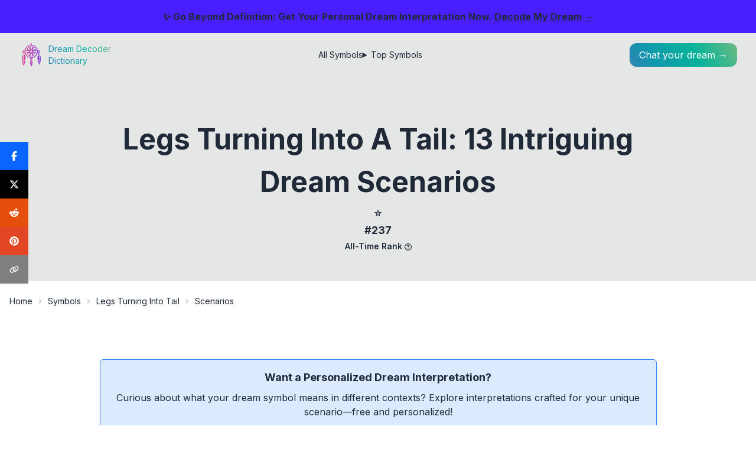

--- FILE ---
content_type: text/html; charset=utf-8
request_url: https://dict.dreamdecoder.me/symbol/legs-turning-into-tail-dream-meaning/scenarios
body_size: 21405
content:
<!DOCTYPE html><html lang="en"><head><meta charSet="utf-8"/><meta name="viewport" content="width=device-width, initial-scale=1"/><link rel="preload" href="/_next/static/media/e4af272ccee01ff0-s.p.woff2" as="font" crossorigin="" type="font/woff2"/><link rel="stylesheet" href="/_next/static/css/275ed64cc4367444.css" data-precedence="next"/><link rel="stylesheet" href="/_next/static/css/888f63243c051b98.css" data-precedence="next"/><link rel="stylesheet" href="/_next/static/css/c0ca320f73e0c2be.css" data-precedence="next"/><link rel="preload" as="script" fetchPriority="low" href="/_next/static/chunks/webpack-621fb345106469ca.js"/><script src="/_next/static/chunks/fd9d1056-cfc0d9afc9dc2536.js" async=""></script><script src="/_next/static/chunks/23-cba6fbcec1158016.js" async=""></script><script src="/_next/static/chunks/main-app-e09b5d75e1b14bad.js" async=""></script><script src="/_next/static/chunks/231-47672361572d2766.js" async=""></script><script src="/_next/static/chunks/173-217fc3a37a9a99d5.js" async=""></script><script src="/_next/static/chunks/881-a33aee6b1fba761d.js" async=""></script><script src="/_next/static/chunks/app/layout-4bf08ffa411a9d5c.js" async=""></script><script src="/_next/static/chunks/ca377847-10479e964236cd3d.js" async=""></script><script src="/_next/static/chunks/0e762574-b8b61d55f798583b.js" async=""></script><script src="/_next/static/chunks/9c4e2130-3eff77c4a8020b54.js" async=""></script><script src="/_next/static/chunks/53c13509-61f03c9a000ce354.js" async=""></script><script src="/_next/static/chunks/ee560e2c-202d945e5f0d911f.js" async=""></script><script src="/_next/static/chunks/746-537d6a692d1d4ed8.js" async=""></script><script src="/_next/static/chunks/924-dd9cc25c22a4efa3.js" async=""></script><script src="/_next/static/chunks/840-eb35549d6b5531e1.js" async=""></script><script src="/_next/static/chunks/31-f4d20956201cb4b9.js" async=""></script><script src="/_next/static/chunks/app/symbol/%5Bslug%5D/%5Bchild%5D/page-661c9c3be04a80b2.js" async=""></script><link rel="preload" href="https://stats.dreamdecoder.me/script.js" as="script"/><link rel="preload" href="https://www.googletagmanager.com/gtag/js?id=G-MNDQ9VT1N3" as="script"/><title>Legs Turning Into a Tail: 13 Intriguing Dream Scenarios</title><meta name="description" content="Discover diverse interpretations of legs turning into tail in one of 13 unique dream scenarios."/><link rel="canonical" href="https://dict.dreamdecoder.me/symbol/legs-turning-into-tail-dream-meaning/scenarios"/><meta property="og:title" content="Legs Turning Into a Tail: 13 Intriguing Dream Scenarios"/><meta property="og:description" content="Discover diverse interpretations of legs turning into tail in one of 13 unique dream scenarios."/><meta property="og:url" content="https://dict.dreamdecoder.me/symbol/legs-turning-into-tail-dream-meaning/scenarios"/><meta property="og:site_name" content="Dream Decoder Dictionary"/><meta property="og:locale" content="en_US"/><meta property="og:image" content="https://dict.dreamdecoder.me/static/symbols/legs-turning-into-tail-dream-meaning/intro.webp"/><meta property="og:type" content="website"/><meta name="twitter:card" content="summary_large_image"/><meta name="twitter:site" content="@dreamdcoderme"/><meta name="twitter:creator" content="@dreamdcoderme"/><meta name="twitter:title" content="Legs Turning Into a Tail: 13 Intriguing Dream Scenarios"/><meta name="twitter:description" content="Discover diverse interpretations of legs turning into tail in one of 13 unique dream scenarios."/><meta name="twitter:image" content="https://dict.dreamdecoder.me/static/symbols/legs-turning-into-tail-dream-meaning/intro.webp"/><link rel="icon" href="/icon.png?bb191058cf8d69ce" type="image/png" sizes="512x512"/><meta name="next-size-adjust"/><script src="/_next/static/chunks/polyfills-78c92fac7aa8fdd8.js" noModule=""></script></head><body class="__className_e8ce0c"><div class="flex min-h-screen flex-col justify-between"><div class="fixed z-50 w-full bg-primary px-2 py-4 text-center text-base font-bold">✨ Go Beyond Definition: Get Your Personal Dream Interpretation Now.<!-- --> <a class="link" href="https://dreamdecoder.me/?ref=dict-banner" target="_blank" rel="noopener noreferrer">Decode My Dream →</a></div><div class="relative mt-[80px] sm:mt-[56px]"><div class="absolute top-0 z-10 w-full bg-transparent p-2 sm:px-8 sm:py-4"><div class="flex items-center justify-between"><a class="flex items-center space-x-2" href="/"><img alt="Logo" loading="lazy" width="42" height="42" decoding="async" data-nimg="1" style="color:transparent" src="/logo.svg"/><div class="text-float-gradient hidden flex-col text-sm md:flex"><div>Dream Decoder</div><div>Dictionary</div></div></a><div class="hidden sm:flex"><ul class="menu menu-horizontal hidden gap-4 px-1 md:flex"><li><a href="/symbols">All Symbols</a></li><li><details><summary>Top Symbols</summary><ul class="w-52 p-2"><li><a href="/top-symbols">All-time Leaderboard</a></li><li><a href="/top-symbols/month">Monthly Leaderboard</a></li><li><a href="/top-symbols/week">Weekly Leaderboard</a></li></ul></details></li></ul></div><div class="flex items-center gap-2"><div class="flex sm:hidden"><div class="dropdown dropdown-end dropdown-bottom"><div tabindex="0" role="button" class="btn btn-ghost lg:hidden"><svg xmlns="http://www.w3.org/2000/svg" class="h-6 w-6" fill="none" viewBox="0 0 24 24" stroke="currentColor"><path stroke-linecap="round" stroke-linejoin="round" stroke-width="2" d="M4 6h16M4 12h8m-8 6h16"></path></svg></div><ul tabindex="0" class="menu dropdown-content menu-sm z-[1] mt-3 w-52 rounded-box bg-base-100 p-2 shadow"><li><a href="/symbols">All Symbols</a></li><li><details><summary>Top Symbols</summary><ul class="p-2"><li><a href="/top-symbols">All-time Leaderboard</a></li><li><a href="/top-symbols/month">Monthly Leaderboard</a></li><li><a href="/top-symbols/week">Weekly Leaderboard</a></li></ul></details></li></ul></div></div><a href="https://dreamdecoder.me?utm_source=dict&amp;utm_medium=header" class="float-gradient h-fit w-fit rounded-full sm:rounded-xl"><span class="block p-2 text-primary sm:hidden"><svg stroke="currentColor" fill="currentColor" stroke-width="0" viewBox="0 0 16 16" class="h-6 w-6" height="1em" width="1em" xmlns="http://www.w3.org/2000/svg"><path d="M7.657 6.247c.11-.33.576-.33.686 0l.645 1.937a2.89 2.89 0 0 0 1.829 1.828l1.936.645c.33.11.33.576 0 .686l-1.937.645a2.89 2.89 0 0 0-1.828 1.829l-.645 1.936a.361.361 0 0 1-.686 0l-.645-1.937a2.89 2.89 0 0 0-1.828-1.828l-1.937-.645a.361.361 0 0 1 0-.686l1.937-.645a2.89 2.89 0 0 0 1.828-1.828zM3.794 1.148a.217.217 0 0 1 .412 0l.387 1.162c.173.518.579.924 1.097 1.097l1.162.387a.217.217 0 0 1 0 .412l-1.162.387A1.73 1.73 0 0 0 4.593 5.69l-.387 1.162a.217.217 0 0 1-.412 0L3.407 5.69A1.73 1.73 0 0 0 2.31 4.593l-1.162-.387a.217.217 0 0 1 0-.412l1.162-.387A1.73 1.73 0 0 0 3.407 2.31zM10.863.099a.145.145 0 0 1 .274 0l.258.774c.115.346.386.617.732.732l.774.258a.145.145 0 0 1 0 .274l-.774.258a1.16 1.16 0 0 0-.732.732l-.258.774a.145.145 0 0 1-.274 0l-.258-.774a1.16 1.16 0 0 0-.732-.732L9.1 2.137a.145.145 0 0 1 0-.274l.774-.258c.346-.115.617-.386.732-.732z"></path></svg></span><span class="hidden px-4 py-2 text-white sm:block">Chat your dream →</span></a></div></div></div><div class="h-full w-full pt-16 sm:pt-[84px]" id="hide-grow-widget"><div><script type="application/ld+json">{"@context":"https://schema.org","@type":"Article","headline":"Legs Turning Into a Tail: 13 Intriguing Dream Scenarios","image":["https://dict.dreamdecoder.me/static/symbols/legs-turning-into-tail-dream-meaning/intro.webp"],"author":{"@type":"Person","name":"Dream Decoder","url":"https://www.facebook.com/dream.decoder.me"},"datePublished":"","dateModified":"2024-06-11T00:45:41.260Z","about":{"@type":"Thing","name":"legs turning into tail"},"isPartOf":{"@type":"Article","name":"legs turning into tail","url":"https://dict.dreamdecoder.me/symbol/legs-turning-into-tail-dream-meaning"},"mentions":[{"@type":"ListItem","position":0,"item":{"@type":"Article","name":"water","url":"https://dict.dreamdecoder.me/symbol/symbolism-of-water-in-dreams"}},{"@type":"ListItem","position":1,"item":{"@type":"Article","name":"mermaid","url":"https://dict.dreamdecoder.me/symbol/dream-symbol-mermaid"}}]}</script><div class="w-full"><article class="-mt-16 w-full sm:-mt-[84px]"><div class="w-full bg-base-200"><div class="mx-auto w-full max-w-5xl px-8 pb-8 pt-20 text-center md:pb-12 md:pt-36"><div class="flex flex-col gap-4"><h1 class="w-full text-3xl font-bold capitalize md:text-4xl md:!leading-normal lg:text-5xl">Legs Turning Into a Tail: 13 Intriguing Dream Scenarios</h1><section id="symbol-ranking" class="w-full"><script type="application/ld+json">{"@context":"https://schema.org","@type":"CreativeWork","name":"legs turning into tail","description":"The dream symbol legs turning into tail is ranked #237 in our list of most common dream symbols, based on our latest database.","position":237,"mentions":[],"isPartOf":{"@type":"CreativeWorkSeries","name":"All-Time Leaderboard","url":"https://dict.dreamdecoder.me/top-symbols"}}</script><div class="flex justify-center gap-4 md:gap-12"><div class="flex flex-col items-center"><a class="flex flex-col items-center" href="/top-symbols"><span class="text-xl md:text-2xl">⭐</span><span class="text-base font-bold text-base-content/80 md:text-lg">#237</span></a><span class="text-base-content/50"><span class="text-xs font-semibold capitalize md:text-sm">All-Time Rank</span><span class="tooltip tooltip-bottom ml-1 hidden cursor-pointer align-middle lg:inline-block" data-tip="The peak position this symbol has achieved on the all-time leaderboard."><svg stroke="currentColor" fill="currentColor" stroke-width="0" viewBox="0 0 512 512" class="h-3 w-3" height="1em" width="1em" xmlns="http://www.w3.org/2000/svg"><path d="M464 256A208 208 0 1 0 48 256a208 208 0 1 0 416 0zM0 256a256 256 0 1 1 512 0A256 256 0 1 1 0 256zm169.8-90.7c7.9-22.3 29.1-37.3 52.8-37.3h58.3c34.9 0 63.1 28.3 63.1 63.1c0 22.6-12.1 43.5-31.7 54.8L280 264.4c-.2 13-10.9 23.6-24 23.6c-13.3 0-24-10.7-24-24V250.5c0-8.6 4.6-16.5 12.1-20.8l44.3-25.4c4.7-2.7 7.6-7.7 7.6-13.1c0-8.4-6.8-15.1-15.1-15.1H222.6c-3.4 0-6.4 2.1-7.5 5.3l-.4 1.2c-4.4 12.5-18.2 19-30.6 14.6s-19-18.2-14.6-30.6l.4-1.2zM224 352a32 32 0 1 1 64 0 32 32 0 1 1 -64 0z"></path></svg></span></span></div></div></section></div></div></div><div class="w-full pt-2 md:pt-4"><div class="breadcrumbs mx-auto max-w-7xl px-4 text-xs md:text-sm"><ul><li><a class="link-hover hover:text-accent" href="/">Home</a></li><li><a class="link-hover hover:text-accent" href="/symbols">Symbols</a></li><li><a class="link-hover !block max-w-[6rem] truncate capitalize hover:text-accent md:max-w-full" href="/symbol/legs-turning-into-tail-dream-meaning">legs turning into tail</a></li><li class="capitalize">scenarios</li></ul></div></div><div class="prose prose-xl mx-auto px-4 pb-10 pt-6 lg:prose-2xl md:pt-16"><div class="relative my-4 rounded-md border border-blue-500 bg-blue-100 p-4 text-center shadow-lg"><p class="mb-2 text-base font-bold md:text-lg">Want a Personalized Dream Interpretation?</p><p class="mb-4 text-sm md:text-base">Curious about what your dream symbol means in different contexts? Explore interpretations crafted for your unique scenario—free and personalized!</p><a href="https://dreamdecoder.me?utm_source=dict&amp;utm_medium=cta-begin&amp;utm_campaign=legs-turning-into-tail/scenarios" class="btn btn-primary btn-sm mb-4 rounded-full no-underline md:btn-md">Get Free Interpretation Now →</a></div><div class="styles_post__nriAC prose-a:link-accent prose-table:overflow-hidden prose-table:rounded-lg prose-table:shadow-xl"><div class="not-prose my-6 rounded-lg border border-base-300 p-4"><div class="flex cursor-pointer items-center justify-between"><h2 class="text-lg font-semibold text-gray-800 lg:text-xl">Table of Contents</h2></div><nav class="mt-4 block"><ul class="space-y-2"><li class="leading-tight"><a href="#dream-about-leg-turning-into-tiger-tail" class="link-hover link-accent block">1. Dream about Leg Turning into Tiger Tail</a></li><li class="leading-tight"><a href="#dream-of-lower-body-turning-into-fox-tail" class="link-hover link-accent block">2. Dream of Lower Body Turning into Fox Tail</a></li><li class="leading-tight"><a href="#dream-about-human-leg-turning-into-horse-tail" class="link-hover link-accent block">3. Dream about Human Leg Turning into Horse Tail</a></li><li class="leading-tight"><a href="#dream-of-leg-changing-into-wolf-tail" class="link-hover link-accent block">4. Dream of Leg Changing into Wolf Tail</a></li><li class="leading-tight"><a href="#dream-about-leg-turning-into-snake-tail" class="link-hover link-accent block">5. Dream about Leg Turning into Snake Tail</a></li><li class="leading-tight"><a href="#dream-of-leg-transforming-into-dragon-tail" class="link-hover link-accent block">6. Dream of Leg Transforming into Dragon Tail</a></li><li class="leading-tight"><a href="#dream-about-leg-turning-into-scorpion-tail" class="link-hover link-accent block">7. Dream about Leg Turning into Scorpion Tail</a></li><li class="leading-tight"><a href="#dream-of-leg-turning-into-elephant-tail" class="link-hover link-accent block">8. Dream of Leg Turning into Elephant Tail</a></li><li class="leading-tight"><a href="#dream-about-leg-turning-into-bird-tail" class="link-hover link-accent block">9. Dream about Leg Turning into Bird Tail</a></li><li class="leading-tight"><a href="#dream-of-leg-turning-into-lion-tail" class="link-hover link-accent block">10. Dream of Leg Turning into Lion Tail</a></li><li class="leading-tight"><a href="#dream-about-leg-turning-into-spider-tail" class="link-hover link-accent block">11. Dream about Leg Turning into Spider Tail</a></li><li class="leading-tight"><a href="#dream-of-leg-turning-into-cat-tail" class="link-hover link-accent block">12. Dream of Leg Turning into Cat Tail</a></li><li class="leading-tight"><a href="#dream-about-leg-turning-into-turtle-tail" class="link-hover link-accent block">13. Dream about Leg Turning into Turtle Tail</a></li></ul></nav></div><div id="dream-about-leg-turning-into-tiger-tail"><h2>1. Dream about Leg Turning into Tiger Tail</h2><p>If you dream about your legs turning into a tiger tail, it suggests that you are feeling powerful and assertive. You may be ready to take on new challenges and pursue your goals with vigor. The tiger tail represents your strength and determination, and it is a sign that you are capable of great things. This dream could also be a reminder to stay grounded and connected to your instincts. The tiger is a powerful animal, but it is also known for its stealth and cunning. By tapping into your own animal instincts, you can achieve great success in your endeavors.</p><div class="not-prose !h-auto"><div class="!h-auto w-full text-center"><div style="display:block" aria-hidden="true"><ins class="adsbygoogle" style="display:block" data-ad-client="ca-pub-9498453757245726" data-ad-slot="5333663949" data-ad-format="auto" data-full-width-responsive="true"></ins></div></div></div></div><div id="dream-of-lower-body-turning-into-fox-tail"><h2>2. Dream of Lower Body Turning into Fox Tail</h2><p>If the lower body turns into a fox tail in a dream, it signifies cunning and adaptability. The fox is a symbol of cleverness, resourcefulness, and intuition. When the legs transform into a tail, it suggests that the dreamer is tapping into these qualities. The dream could be encouraging the dreamer to embrace their cunning and adaptability to overcome challenges and achieve their goals.</p><div class="not-prose !h-auto"><div class="!h-auto w-full text-center"><div style="display:block" aria-hidden="true"><ins class="adsbygoogle" style="display:block" data-ad-client="ca-pub-9498453757245726" data-ad-slot="5333663949" data-ad-format="auto" data-full-width-responsive="true"></ins></div></div></div></div><div id="dream-about-human-leg-turning-into-horse-tail"><h2>3. Dream about Human Leg Turning into Horse Tail</h2><p>Dreaming about your legs transforming into a horse&#x27;s tail signifies a transition from human limitations to primal instincts and animalistic freedom. The tail represents a connection to the natural world and a shedding of societal constraints.</p>
<p>This dream may suggest a longing for greater spontaneity, adventure, and physical expression. It could indicate a desire to break free from routines and embrace a more untamed and instinctual nature.</p>
<p>Alternatively, the transformation of legs into a tail might reflect a fear of losing one&#x27;s humanity or becoming too animalistic. It could suggest a concern about losing control or being trapped in a primal state.</p><div class="not-prose !h-auto"><div class="!h-auto w-full text-center"><div style="display:block" aria-hidden="true"><ins class="adsbygoogle" style="display:block" data-ad-client="ca-pub-9498453757245726" data-ad-slot="5333663949" data-ad-format="auto" data-full-width-responsive="true"></ins></div></div></div></div><div id="dream-of-leg-changing-into-wolf-tail"><h2>4. Dream of Leg Changing into Wolf Tail</h2><p>In the scenario where your legs transform into a wolf tail, this dream symbolizes a loss of control and a return to primal instincts. Wolves are often associated with strength, power, and aggression, but they can also represent a wild side or an untamed nature.</p>
<p>The transformation of your legs into a tail suggests that you are feeling disconnected from your physical or emotional self. You may be repressing your true desires or instincts, or you may feel like you are not in control of your life. This dream could be a warning to allow yourself to express your emotions more freely and to tap into your inner strength.</p><div class="not-prose !h-auto"><div class="!h-auto w-full text-center"><div style="display:block" aria-hidden="true"><ins class="adsbygoogle" style="display:block" data-ad-client="ca-pub-9498453757245726" data-ad-slot="5333663949" data-ad-format="auto" data-full-width-responsive="true"></ins></div></div></div></div><div id="dream-about-leg-turning-into-snake-tail"><h2>5. Dream about Leg Turning into Snake Tail</h2><p>Dreaming about legs turning into a snake tail symbolizes a major transformation in your life. This transformation may be related to your career, relationships, or personal growth. The snake tail represents the shedding of old skin and the emergence of a new self. This dream may also be a warning to be aware of hidden dangers or enemies in your life.</p><div class="not-prose !h-auto"><div class="!h-auto w-full text-center"><div style="display:block" aria-hidden="true"><ins class="adsbygoogle" style="display:block" data-ad-client="ca-pub-9498453757245726" data-ad-slot="5333663949" data-ad-format="auto" data-full-width-responsive="true"></ins></div></div></div></div><div id="dream-of-leg-transforming-into-dragon-tail"><h2>6. Dream of Leg Transforming into Dragon Tail</h2><p>Dreaming of your legs transforming into a dragon&#x27;s tail symbolizes hidden power and transformation within you. The dragon&#x27;s tail represents your primal instincts and ancient wisdom, and its connection to your legs suggests that you may be ready to tap into this inner power to achieve success. The transformation can also signify a significant change in your life, a rebirth or renewal that will bring about positive growth and opportunities.</p><div class="not-prose !h-auto"><div class="!h-auto w-full text-center"><div style="display:block" aria-hidden="true"><ins class="adsbygoogle" style="display:block" data-ad-client="ca-pub-9498453757245726" data-ad-slot="5333663949" data-ad-format="auto" data-full-width-responsive="true"></ins></div></div></div></div><div id="dream-about-leg-turning-into-scorpion-tail"><h2>7. Dream about Leg Turning into Scorpion Tail</h2><p>The scorpion tail represents apprehension and fear. It implies you’re going through a phase where you’re feeling unprotected and vulnerable, and you need to guard yourself against potential threats.</p>
<p>The scorpion tail can also symbolize the fear of being hurt again. You may have experienced a traumatic experience in the past that still haunts you, and the scorpion tail represents the pain, anger, or resentment you still carry. You need to address these past experiences and learn to let go of the pain so you can move on with your life.</p><div class="not-prose !h-auto"><div class="!h-auto w-full text-center"><div style="display:block" aria-hidden="true"><ins class="adsbygoogle" style="display:block" data-ad-client="ca-pub-9498453757245726" data-ad-slot="5333663949" data-ad-format="auto" data-full-width-responsive="true"></ins></div></div></div></div><div id="dream-of-leg-turning-into-elephant-tail"><h2>8. Dream of Leg Turning into Elephant Tail</h2><p>Dreaming of your legs turning into an elephant tail symbolizes feelings of being grounded and connected to your instincts. The elephant tail represents strength, stability, and wisdom, suggesting that you are tapping into these qualities within yourself. This dream may indicate a period of growth and development, where you are gaining a deeper understanding of yourself and your purpose. It may also suggest a need to trust your intuition and follow your instincts, as they will guide you towards the right path.</p><div class="not-prose !h-auto"><div class="!h-auto w-full text-center"><div style="display:block" aria-hidden="true"><ins class="adsbygoogle" style="display:block" data-ad-client="ca-pub-9498453757245726" data-ad-slot="5333663949" data-ad-format="auto" data-full-width-responsive="true"></ins></div></div></div></div><div id="dream-about-leg-turning-into-bird-tail"><h2>9. Dream about Leg Turning into Bird Tail</h2><p>Legs turning into tails in your dream represents the fear of losing your independence. You feel restricted and trapped in a situation. The dream may also be a metaphor for your feelings of being out of control. You may feel like you are not in charge of your own life, and that you are being led around by others.</p><div class="not-prose !h-auto"><div class="!h-auto w-full text-center"><div style="display:block" aria-hidden="true"><ins class="adsbygoogle" style="display:block" data-ad-client="ca-pub-9498453757245726" data-ad-slot="5333663949" data-ad-format="auto" data-full-width-responsive="true"></ins></div></div></div></div><div id="dream-of-leg-turning-into-lion-tail"><h2>10. Dream of Leg Turning into Lion Tail</h2><p>Dreaming of your legs turning into a lion&#x27;s tail signifies a shift in your personal power and authority. The lion is a symbol of strength, courage, and leadership. This dream suggests that you are embracing these qualities and stepping into a more powerful role in your life. You are becoming more confident and assertive, and you are ready to take on challenges that you may have previously avoided. This dream is a reminder that you have the strength and determination to achieve anything you set your mind to. Embrace your inner lion and let your roar be heard.</p><div class="not-prose !h-auto"><div class="!h-auto w-full text-center"><div style="display:block" aria-hidden="true"><ins class="adsbygoogle" style="display:block" data-ad-client="ca-pub-9498453757245726" data-ad-slot="5333663949" data-ad-format="auto" data-full-width-responsive="true"></ins></div></div></div></div><div id="dream-about-leg-turning-into-spider-tail"><h2>11. Dream about Leg Turning into Spider Tail</h2><p>In a dream where your legs transform into a spider tail, this signifies a feeling of betrayal or deceit. The spider is often associated with cunning and trickery, suggesting that you may feel vulnerable or taken advantage of. The tail, on the other hand, represents your connection to your instincts and intuition. The combination of these symbols suggests that you may be questioning your own judgment or feeling manipulated by others. It&#x27;s important to trust your gut and be cautious of those who may be trying to exploit you.</p><div class="not-prose !h-auto"><div class="!h-auto w-full text-center"><div style="display:block" aria-hidden="true"><ins class="adsbygoogle" style="display:block" data-ad-client="ca-pub-9498453757245726" data-ad-slot="5333663949" data-ad-format="auto" data-full-width-responsive="true"></ins></div></div></div></div><div id="dream-of-leg-turning-into-cat-tail"><h2>12. Dream of Leg Turning into Cat Tail</h2><p>In the dream of a leg turning into a cat tail, the tail represents your animalistic instincts and primal desires. Your subconscious mind may be urging you to embrace these instincts and live a more authentic life. The dream could also be a sign that you are feeling playful and flirtatious, and ready to explore new relationships or experiences.</p><div class="not-prose !h-auto"><div class="!h-auto w-full text-center"><div style="display:block" aria-hidden="true"><ins class="adsbygoogle" style="display:block" data-ad-client="ca-pub-9498453757245726" data-ad-slot="5333663949" data-ad-format="auto" data-full-width-responsive="true"></ins></div></div></div></div><div id="dream-about-leg-turning-into-turtle-tail"><h2>13. Dream about Leg Turning into Turtle Tail</h2><p>Dreaming about your legs turning into a turtle&#x27;s tail suggests you feel restricted and unable to move forward in your life. The turtle&#x27;s slow and steady nature reflects your own feelings of being held back or unable to progress at the pace you desire. The change into a tail, which is associated with animals and instinct, may symbolize a longing for freedom and a reconnection with your primal instincts. It could also indicate a need to slow down and refocus on your true priorities, rather than chasing external validation or societal expectations.</p></div><p><a href="/symbol/legs-turning-into-tail-dream-meaning">Back to interpretation of legs turning into tail</a></p><div class="not-prose !h-auto"><div class="!h-auto w-full text-center"><div style="display:block" aria-hidden="true"><ins class="adsbygoogle" style="display:block" data-ad-client="ca-pub-9498453757245726" data-ad-slot="5333663949" data-ad-format="auto" data-full-width-responsive="true"></ins></div></div></div></div></div></article><div class="mb-10"><div class="flex flex-col gap-2"><div class="block text-center text-base font-medium lg:hidden">Share This Page</div><div class="mx-auto flex w-full max-w-3xl flex-row"><div class="flex flex-1 items-center justify-center lg:grid gap-4 lg:grid-cols-5"><button class="react-share__ShareButton" style="background-color:transparent;border:none;padding:0;font:inherit;color:inherit;cursor:pointer"><div class="group flex items-center gap-0 rounded-full p-2
         lg:rounded-none lg:p-0 lg:ring-4 lg:ring-transparent
         lg:transition lg:duration-200 lg:ease-in-out bg-[#0865fd] lg:hover:ring-[#0865fd80] lg:h-10"><svg stroke="currentColor" fill="currentColor" stroke-width="0" viewBox="0 0 320 512" class="h-8 w-8 text-white
           lg:h-4 lg:w-4 lg:rounded-none
           lg:duration-200 lg:ease-in-out lg:group-hover:scale-150 lg:mx-2" height="1em" width="1em" xmlns="http://www.w3.org/2000/svg"><path d="M80 299.3V512H196V299.3h86.5l18-97.8H196V166.9c0-51.7 20.3-71.5 72.7-71.5c16.3 0 29.4 .4 37 1.2V7.9C291.4 4 256.4 0 236.2 0C129.3 0 80 50.5 80 159.4v42.1H14v97.8H80z"></path></svg><div class="flex-1 text-left text-sm font-medium text-white hidden lg:block">Share</div></div></button><button class="react-share__ShareButton" style="background-color:transparent;border:none;padding:0;font:inherit;color:inherit;cursor:pointer"><div class="group flex items-center gap-0 rounded-full p-2
         lg:rounded-none lg:p-0 lg:ring-4 lg:ring-transparent
         lg:transition lg:duration-200 lg:ease-in-out bg-[#000000] lg:hover:ring-[#00000080] lg:h-10"><svg stroke="currentColor" fill="currentColor" stroke-width="0" viewBox="0 0 512 512" class="h-8 w-8 text-white
           lg:h-4 lg:w-4 lg:rounded-none
           lg:duration-200 lg:ease-in-out lg:group-hover:scale-150 lg:mx-2" height="1em" width="1em" xmlns="http://www.w3.org/2000/svg"><path d="M389.2 48h70.6L305.6 224.2 487 464H345L233.7 318.6 106.5 464H35.8L200.7 275.5 26.8 48H172.4L272.9 180.9 389.2 48zM364.4 421.8h39.1L151.1 88h-42L364.4 421.8z"></path></svg><div class="flex-1 text-left text-sm font-medium text-white hidden lg:block">Tweet</div></div></button><button class="react-share__ShareButton" style="background-color:transparent;border:none;padding:0;font:inherit;color:inherit;cursor:pointer"><div class="group flex items-center gap-0 rounded-full p-2
         lg:rounded-none lg:p-0 lg:ring-4 lg:ring-transparent
         lg:transition lg:duration-200 lg:ease-in-out bg-[#e44f0b] lg:hover:ring-[#e44f0b80] lg:h-10"><svg stroke="currentColor" fill="currentColor" stroke-width="0" viewBox="0 0 512 512" class="h-8 w-8 text-white
           lg:h-4 lg:w-4 lg:rounded-none
           lg:duration-200 lg:ease-in-out lg:group-hover:scale-150 lg:mx-2" height="1em" width="1em" xmlns="http://www.w3.org/2000/svg"><path d="M373 138.6c-25.2 0-46.3-17.5-51.9-41l0 0c-30.6 4.3-54.2 30.7-54.2 62.4l0 .2c47.4 1.8 90.6 15.1 124.9 36.3c12.6-9.7 28.4-15.5 45.5-15.5c41.3 0 74.7 33.4 74.7 74.7c0 29.8-17.4 55.5-42.7 67.5c-2.4 86.8-97 156.6-213.2 156.6S45.5 410.1 43 323.4C17.6 311.5 0 285.7 0 255.7c0-41.3 33.4-74.7 74.7-74.7c17.2 0 33 5.8 45.7 15.6c34-21.1 76.8-34.4 123.7-36.4l0-.3c0-44.3 33.7-80.9 76.8-85.5C325.8 50.2 347.2 32 373 32c29.4 0 53.3 23.9 53.3 53.3s-23.9 53.3-53.3 53.3zM157.5 255.3c-20.9 0-38.9 20.8-40.2 47.9s17.1 38.1 38 38.1s36.6-9.8 37.8-36.9s-14.7-49.1-35.7-49.1zM395 303.1c-1.2-27.1-19.2-47.9-40.2-47.9s-36.9 22-35.7 49.1c1.2 27.1 16.9 36.9 37.8 36.9s39.3-11 38-38.1zm-60.1 70.8c1.5-3.6-1-7.7-4.9-8.1c-23-2.3-47.9-3.6-73.8-3.6s-50.8 1.3-73.8 3.6c-3.9 .4-6.4 4.5-4.9 8.1c12.9 30.8 43.3 52.4 78.7 52.4s65.8-21.6 78.7-52.4z"></path></svg><div class="flex-1 text-left text-sm font-medium text-white hidden lg:block">Share</div></div></button><button class="react-share__ShareButton" style="background-color:transparent;border:none;padding:0;font:inherit;color:inherit;cursor:pointer"><div class="group flex items-center gap-0 rounded-full p-2
         lg:rounded-none lg:p-0 lg:ring-4 lg:ring-transparent
         lg:transition lg:duration-200 lg:ease-in-out bg-[#e34624] lg:hover:ring-[#e3462480] lg:h-10"><svg stroke="currentColor" fill="currentColor" stroke-width="0" viewBox="0 0 496 512" class="h-8 w-8 text-white
           lg:h-4 lg:w-4 lg:rounded-none
           lg:duration-200 lg:ease-in-out lg:group-hover:scale-150 lg:mx-2" height="1em" width="1em" xmlns="http://www.w3.org/2000/svg"><path d="M496 256c0 137-111 248-248 248-25.6 0-50.2-3.9-73.4-11.1 10.1-16.5 25.2-43.5 30.8-65 3-11.6 15.4-59 15.4-59 8.1 15.4 31.7 28.5 56.8 28.5 74.8 0 128.7-68.8 128.7-154.3 0-81.9-66.9-143.2-152.9-143.2-107 0-163.9 71.8-163.9 150.1 0 36.4 19.4 81.7 50.3 96.1 4.7 2.2 7.2 1.2 8.3-3.3.8-3.4 5-20.3 6.9-28.1.6-2.5.3-4.7-1.7-7.1-10.1-12.5-18.3-35.3-18.3-56.6 0-54.7 41.4-107.6 112-107.6 60.9 0 103.6 41.5 103.6 100.9 0 67.1-33.9 113.6-78 113.6-24.3 0-42.6-20.1-36.7-44.8 7-29.5 20.5-61.3 20.5-82.6 0-19-10.2-34.9-31.4-34.9-24.9 0-44.9 25.7-44.9 60.2 0 22 7.4 36.8 7.4 36.8s-24.5 103.8-29 123.2c-5 21.4-3 51.6-.9 71.2C65.4 450.9 0 361.1 0 256 0 119 111 8 248 8s248 111 248 248z"></path></svg><div class="flex-1 text-left text-sm font-medium text-white hidden lg:block">Pin</div></div></button><button class="relative"><div><div class="group flex items-center gap-0 rounded-full p-2
         lg:rounded-none lg:p-0 lg:ring-4 lg:ring-transparent
         lg:transition lg:duration-200 lg:ease-in-out bg-[#7f7f7f] lg:hover:ring-[#7f7f7f80] lg:h-10"><svg stroke="currentColor" fill="currentColor" stroke-width="0" viewBox="0 0 640 512" class="h-8 w-8 text-white
           lg:h-4 lg:w-4 lg:rounded-none
           lg:duration-200 lg:ease-in-out lg:group-hover:scale-150 lg:mx-2" height="1em" width="1em" xmlns="http://www.w3.org/2000/svg"><path d="M579.8 267.7c56.5-56.5 56.5-148 0-204.5c-50-50-128.8-56.5-186.3-15.4l-1.6 1.1c-14.4 10.3-17.7 30.3-7.4 44.6s30.3 17.7 44.6 7.4l1.6-1.1c32.1-22.9 76-19.3 103.8 8.6c31.5 31.5 31.5 82.5 0 114L422.3 334.8c-31.5 31.5-82.5 31.5-114 0c-27.9-27.9-31.5-71.8-8.6-103.8l1.1-1.6c10.3-14.4 6.9-34.4-7.4-44.6s-34.4-6.9-44.6 7.4l-1.1 1.6C206.5 251.2 213 330 263 380c56.5 56.5 148 56.5 204.5 0L579.8 267.7zM60.2 244.3c-56.5 56.5-56.5 148 0 204.5c50 50 128.8 56.5 186.3 15.4l1.6-1.1c14.4-10.3 17.7-30.3 7.4-44.6s-30.3-17.7-44.6-7.4l-1.6 1.1c-32.1 22.9-76 19.3-103.8-8.6C74 372 74 321 105.5 289.5L217.7 177.2c31.5-31.5 82.5-31.5 114 0c27.9 27.9 31.5 71.8 8.6 103.9l-1.1 1.6c-10.3 14.4-6.9 34.4 7.4 44.6s34.4 6.9 44.6-7.4l1.1-1.6C433.5 260.8 427 182 377 132c-56.5-56.5-148-56.5-204.5 0L60.2 244.3z"></path></svg><div class="flex-1 text-left text-sm font-medium text-white hidden lg:block">Copy Link</div></div></div></button></div></div></div></div><section id="co-occurrence-symbols" class="w-full bg-base-200 py-8"><div class="mx-auto flex h-full w-full max-w-7xl flex-col gap-4 px-4 sm:gap-8"><h2 class="text-left text-3xl font-bold capitalize text-slate-900 sm:text-4xl"><a class="capitalize transition duration-300 hover:text-accent" href="/symbol/legs-turning-into-tail-dream-meaning/co-occurrences">Symbols Appears in same dreams</a></h2><div class="grid grid-cols-1 gap-4 md:grid-cols-3"><a class="flex w-full flex-col p-2" href="/symbol/symbolism-of-water-in-dreams"><img title="The Symbolism of Water in Dreams and Its Deeper Meanings" alt="The Symbolism of Water in Dreams and Its Deeper Meanings" loading="lazy" decoding="async" data-nimg="1" class="w-full rounded-lg" style="color:transparent" sizes="100vw" srcSet="/_next/image?url=https%3A%2F%2Fdict.dreamdecoder.me%2Fstatic%2Fsymbols%2Fsymbolism-of-water-in-dreams%2Fintro.webp&amp;w=640&amp;q=75 640w, /_next/image?url=https%3A%2F%2Fdict.dreamdecoder.me%2Fstatic%2Fsymbols%2Fsymbolism-of-water-in-dreams%2Fintro.webp&amp;w=750&amp;q=75 750w, /_next/image?url=https%3A%2F%2Fdict.dreamdecoder.me%2Fstatic%2Fsymbols%2Fsymbolism-of-water-in-dreams%2Fintro.webp&amp;w=828&amp;q=75 828w, /_next/image?url=https%3A%2F%2Fdict.dreamdecoder.me%2Fstatic%2Fsymbols%2Fsymbolism-of-water-in-dreams%2Fintro.webp&amp;w=1080&amp;q=75 1080w, /_next/image?url=https%3A%2F%2Fdict.dreamdecoder.me%2Fstatic%2Fsymbols%2Fsymbolism-of-water-in-dreams%2Fintro.webp&amp;w=1200&amp;q=75 1200w, /_next/image?url=https%3A%2F%2Fdict.dreamdecoder.me%2Fstatic%2Fsymbols%2Fsymbolism-of-water-in-dreams%2Fintro.webp&amp;w=1920&amp;q=75 1920w, /_next/image?url=https%3A%2F%2Fdict.dreamdecoder.me%2Fstatic%2Fsymbols%2Fsymbolism-of-water-in-dreams%2Fintro.webp&amp;w=2048&amp;q=75 2048w, /_next/image?url=https%3A%2F%2Fdict.dreamdecoder.me%2Fstatic%2Fsymbols%2Fsymbolism-of-water-in-dreams%2Fintro.webp&amp;w=3840&amp;q=75 3840w" src="https://dict.dreamdecoder.me/static/symbols/symbolism-of-water-in-dreams/intro.webp"/><h3 class="py-2 text-base font-medium text-slate-900 hover:text-accent md:text-lg">The Symbolism of Water in Dreams and Its Deeper Meanings</h3><div class="flex justify-between"><div></div><div class="text-xs text-base-content/50 md:text-sm">Jan 15, 2024</div></div></a><a class="flex w-full flex-col p-2" href="/symbol/dream-symbol-mermaid"><img title="Dream Symbol: Unveiling the Secrets of Mermaids in Your Dreams" alt="Dream Symbol: Unveiling the Secrets of Mermaids in Your Dreams" loading="lazy" decoding="async" data-nimg="1" class="w-full rounded-lg" style="color:transparent" sizes="100vw" srcSet="/_next/image?url=https%3A%2F%2Fdict.dreamdecoder.me%2Fstatic%2Fsymbols%2Fdream-symbol-mermaid%2Fintro.webp&amp;w=640&amp;q=75 640w, /_next/image?url=https%3A%2F%2Fdict.dreamdecoder.me%2Fstatic%2Fsymbols%2Fdream-symbol-mermaid%2Fintro.webp&amp;w=750&amp;q=75 750w, /_next/image?url=https%3A%2F%2Fdict.dreamdecoder.me%2Fstatic%2Fsymbols%2Fdream-symbol-mermaid%2Fintro.webp&amp;w=828&amp;q=75 828w, /_next/image?url=https%3A%2F%2Fdict.dreamdecoder.me%2Fstatic%2Fsymbols%2Fdream-symbol-mermaid%2Fintro.webp&amp;w=1080&amp;q=75 1080w, /_next/image?url=https%3A%2F%2Fdict.dreamdecoder.me%2Fstatic%2Fsymbols%2Fdream-symbol-mermaid%2Fintro.webp&amp;w=1200&amp;q=75 1200w, /_next/image?url=https%3A%2F%2Fdict.dreamdecoder.me%2Fstatic%2Fsymbols%2Fdream-symbol-mermaid%2Fintro.webp&amp;w=1920&amp;q=75 1920w, /_next/image?url=https%3A%2F%2Fdict.dreamdecoder.me%2Fstatic%2Fsymbols%2Fdream-symbol-mermaid%2Fintro.webp&amp;w=2048&amp;q=75 2048w, /_next/image?url=https%3A%2F%2Fdict.dreamdecoder.me%2Fstatic%2Fsymbols%2Fdream-symbol-mermaid%2Fintro.webp&amp;w=3840&amp;q=75 3840w" src="https://dict.dreamdecoder.me/static/symbols/dream-symbol-mermaid/intro.webp"/><h3 class="py-2 text-base font-medium text-slate-900 hover:text-accent md:text-lg">Dream Symbol: Unveiling the Secrets of Mermaids in Your Dreams</h3><div class="flex justify-between"><div></div><div class="text-xs text-base-content/50 md:text-sm">Jan 29, 2024</div></div></a></div><a class="link-hover w-full text-right text-lg text-accent md:text-xl" href="/symbol/legs-turning-into-tail-dream-meaning/co-occurrences">See all co-occurrence symbols →</a></div></section><div class="flex flex-col gap-2"><div class="fixed left-0 top-1/2 hidden -translate-y-1/2 transform flex-col lg:flex"><div class="flex flex-1 items-center justify-center lg:grid gap-0 lg:grid-cols-1"><button class="react-share__ShareButton" style="background-color:transparent;border:none;padding:0;font:inherit;color:inherit;cursor:pointer"><div class="group flex items-center gap-0 rounded-full p-2
         lg:rounded-none lg:p-0 lg:ring-4 lg:ring-transparent
         lg:transition lg:duration-200 lg:ease-in-out bg-[#0865fd] lg:hover:ring-[#0865fd80] w-fit lg:h-12"><svg stroke="currentColor" fill="currentColor" stroke-width="0" viewBox="0 0 320 512" class="h-8 w-8 text-white
           lg:h-4 lg:w-4 lg:rounded-none
           lg:duration-200 lg:ease-in-out lg:group-hover:scale-150 lg:mx-4" height="1em" width="1em" xmlns="http://www.w3.org/2000/svg"><path d="M80 299.3V512H196V299.3h86.5l18-97.8H196V166.9c0-51.7 20.3-71.5 72.7-71.5c16.3 0 29.4 .4 37 1.2V7.9C291.4 4 256.4 0 236.2 0C129.3 0 80 50.5 80 159.4v42.1H14v97.8H80z"></path></svg><div class="flex-1 text-left text-sm font-medium text-white lg:animate-slideIn lg:mr-4 lg:hidden lg:group-hover:block">Share</div></div></button><button class="react-share__ShareButton" style="background-color:transparent;border:none;padding:0;font:inherit;color:inherit;cursor:pointer"><div class="group flex items-center gap-0 rounded-full p-2
         lg:rounded-none lg:p-0 lg:ring-4 lg:ring-transparent
         lg:transition lg:duration-200 lg:ease-in-out bg-[#000000] lg:hover:ring-[#00000080] w-fit lg:h-12"><svg stroke="currentColor" fill="currentColor" stroke-width="0" viewBox="0 0 512 512" class="h-8 w-8 text-white
           lg:h-4 lg:w-4 lg:rounded-none
           lg:duration-200 lg:ease-in-out lg:group-hover:scale-150 lg:mx-4" height="1em" width="1em" xmlns="http://www.w3.org/2000/svg"><path d="M389.2 48h70.6L305.6 224.2 487 464H345L233.7 318.6 106.5 464H35.8L200.7 275.5 26.8 48H172.4L272.9 180.9 389.2 48zM364.4 421.8h39.1L151.1 88h-42L364.4 421.8z"></path></svg><div class="flex-1 text-left text-sm font-medium text-white lg:animate-slideIn lg:mr-4 lg:hidden lg:group-hover:block">Tweet</div></div></button><button class="react-share__ShareButton" style="background-color:transparent;border:none;padding:0;font:inherit;color:inherit;cursor:pointer"><div class="group flex items-center gap-0 rounded-full p-2
         lg:rounded-none lg:p-0 lg:ring-4 lg:ring-transparent
         lg:transition lg:duration-200 lg:ease-in-out bg-[#e44f0b] lg:hover:ring-[#e44f0b80] w-fit lg:h-12"><svg stroke="currentColor" fill="currentColor" stroke-width="0" viewBox="0 0 512 512" class="h-8 w-8 text-white
           lg:h-4 lg:w-4 lg:rounded-none
           lg:duration-200 lg:ease-in-out lg:group-hover:scale-150 lg:mx-4" height="1em" width="1em" xmlns="http://www.w3.org/2000/svg"><path d="M373 138.6c-25.2 0-46.3-17.5-51.9-41l0 0c-30.6 4.3-54.2 30.7-54.2 62.4l0 .2c47.4 1.8 90.6 15.1 124.9 36.3c12.6-9.7 28.4-15.5 45.5-15.5c41.3 0 74.7 33.4 74.7 74.7c0 29.8-17.4 55.5-42.7 67.5c-2.4 86.8-97 156.6-213.2 156.6S45.5 410.1 43 323.4C17.6 311.5 0 285.7 0 255.7c0-41.3 33.4-74.7 74.7-74.7c17.2 0 33 5.8 45.7 15.6c34-21.1 76.8-34.4 123.7-36.4l0-.3c0-44.3 33.7-80.9 76.8-85.5C325.8 50.2 347.2 32 373 32c29.4 0 53.3 23.9 53.3 53.3s-23.9 53.3-53.3 53.3zM157.5 255.3c-20.9 0-38.9 20.8-40.2 47.9s17.1 38.1 38 38.1s36.6-9.8 37.8-36.9s-14.7-49.1-35.7-49.1zM395 303.1c-1.2-27.1-19.2-47.9-40.2-47.9s-36.9 22-35.7 49.1c1.2 27.1 16.9 36.9 37.8 36.9s39.3-11 38-38.1zm-60.1 70.8c1.5-3.6-1-7.7-4.9-8.1c-23-2.3-47.9-3.6-73.8-3.6s-50.8 1.3-73.8 3.6c-3.9 .4-6.4 4.5-4.9 8.1c12.9 30.8 43.3 52.4 78.7 52.4s65.8-21.6 78.7-52.4z"></path></svg><div class="flex-1 text-left text-sm font-medium text-white lg:animate-slideIn lg:mr-4 lg:hidden lg:group-hover:block">Share</div></div></button><button class="react-share__ShareButton" style="background-color:transparent;border:none;padding:0;font:inherit;color:inherit;cursor:pointer"><div class="group flex items-center gap-0 rounded-full p-2
         lg:rounded-none lg:p-0 lg:ring-4 lg:ring-transparent
         lg:transition lg:duration-200 lg:ease-in-out bg-[#e34624] lg:hover:ring-[#e3462480] w-fit lg:h-12"><svg stroke="currentColor" fill="currentColor" stroke-width="0" viewBox="0 0 496 512" class="h-8 w-8 text-white
           lg:h-4 lg:w-4 lg:rounded-none
           lg:duration-200 lg:ease-in-out lg:group-hover:scale-150 lg:mx-4" height="1em" width="1em" xmlns="http://www.w3.org/2000/svg"><path d="M496 256c0 137-111 248-248 248-25.6 0-50.2-3.9-73.4-11.1 10.1-16.5 25.2-43.5 30.8-65 3-11.6 15.4-59 15.4-59 8.1 15.4 31.7 28.5 56.8 28.5 74.8 0 128.7-68.8 128.7-154.3 0-81.9-66.9-143.2-152.9-143.2-107 0-163.9 71.8-163.9 150.1 0 36.4 19.4 81.7 50.3 96.1 4.7 2.2 7.2 1.2 8.3-3.3.8-3.4 5-20.3 6.9-28.1.6-2.5.3-4.7-1.7-7.1-10.1-12.5-18.3-35.3-18.3-56.6 0-54.7 41.4-107.6 112-107.6 60.9 0 103.6 41.5 103.6 100.9 0 67.1-33.9 113.6-78 113.6-24.3 0-42.6-20.1-36.7-44.8 7-29.5 20.5-61.3 20.5-82.6 0-19-10.2-34.9-31.4-34.9-24.9 0-44.9 25.7-44.9 60.2 0 22 7.4 36.8 7.4 36.8s-24.5 103.8-29 123.2c-5 21.4-3 51.6-.9 71.2C65.4 450.9 0 361.1 0 256 0 119 111 8 248 8s248 111 248 248z"></path></svg><div class="flex-1 text-left text-sm font-medium text-white lg:animate-slideIn lg:mr-4 lg:hidden lg:group-hover:block">Pin</div></div></button><button class="relative"><div><div class="group flex items-center gap-0 rounded-full p-2
         lg:rounded-none lg:p-0 lg:ring-4 lg:ring-transparent
         lg:transition lg:duration-200 lg:ease-in-out bg-[#7f7f7f] lg:hover:ring-[#7f7f7f80] w-fit lg:h-12"><svg stroke="currentColor" fill="currentColor" stroke-width="0" viewBox="0 0 640 512" class="h-8 w-8 text-white
           lg:h-4 lg:w-4 lg:rounded-none
           lg:duration-200 lg:ease-in-out lg:group-hover:scale-150 lg:mx-4" height="1em" width="1em" xmlns="http://www.w3.org/2000/svg"><path d="M579.8 267.7c56.5-56.5 56.5-148 0-204.5c-50-50-128.8-56.5-186.3-15.4l-1.6 1.1c-14.4 10.3-17.7 30.3-7.4 44.6s30.3 17.7 44.6 7.4l1.6-1.1c32.1-22.9 76-19.3 103.8 8.6c31.5 31.5 31.5 82.5 0 114L422.3 334.8c-31.5 31.5-82.5 31.5-114 0c-27.9-27.9-31.5-71.8-8.6-103.8l1.1-1.6c10.3-14.4 6.9-34.4-7.4-44.6s-34.4-6.9-44.6 7.4l-1.1 1.6C206.5 251.2 213 330 263 380c56.5 56.5 148 56.5 204.5 0L579.8 267.7zM60.2 244.3c-56.5 56.5-56.5 148 0 204.5c50 50 128.8 56.5 186.3 15.4l1.6-1.1c14.4-10.3 17.7-30.3 7.4-44.6s-30.3-17.7-44.6-7.4l-1.6 1.1c-32.1 22.9-76 19.3-103.8-8.6C74 372 74 321 105.5 289.5L217.7 177.2c31.5-31.5 82.5-31.5 114 0c27.9 27.9 31.5 71.8 8.6 103.9l-1.1 1.6c-10.3 14.4-6.9 34.4 7.4 44.6s34.4 6.9 44.6-7.4l1.1-1.6C433.5 260.8 427 182 377 132c-56.5-56.5-148-56.5-204.5 0L60.2 244.3z"></path></svg><div class="flex-1 text-left text-sm font-medium text-white lg:animate-slideIn lg:mr-4 lg:hidden lg:group-hover:block">Copy Link</div></div></div></button></div></div></div></div></div></div><footer class="mt-8 flex w-full flex-col items-center justify-center gap-4"><div class="flex w-full flex-col items-center gap-4 bg-base-200 py-16 text-lg md:text-xl"><div class="text-center">Got a unique dream?</div><div class="btn btn-outline btn-sm w-fit normal-case"><a href="https://dreamdecoder.me?utm_source=dict&amp;utm_medium=cta-footer">Chat now →</a></div></div><div class="grid max-w-7xl grid-cols-1 gap-4 px-4 py-6 md:grid-cols-4"><div class="col-span-1 flex flex-col gap-4 py-4"><div><img alt="Logo" loading="lazy" width="32" height="32" decoding="async" data-nimg="1" style="color:transparent" src="/logo.svg"/></div><div class="text-sm">Copyright © 2025 - <a class="link-hover link" href="https://dreamdecoder.me?utm_source=dict&amp;utm_medium=footer">Dream Decoder</a></div><div class="flow-row flex gap-4 text-sm"><a class="hover:text-accent" href="https://www.facebook.com/dream.decoder.me" target="_blank"><svg stroke="currentColor" fill="currentColor" stroke-width="0" viewBox="0 0 512 512" class="h-5 w-5" height="1em" width="1em" xmlns="http://www.w3.org/2000/svg"><path d="M512 256C512 114.6 397.4 0 256 0S0 114.6 0 256C0 376 82.7 476.8 194.2 504.5V334.2H141.4V256h52.8V222.3c0-87.1 39.4-127.5 125-127.5c16.2 0 44.2 3.2 55.7 6.4V172c-6-.6-16.5-1-29.6-1c-42 0-58.2 15.9-58.2 57.2V256h83.6l-14.4 78.2H287V510.1C413.8 494.8 512 386.9 512 256h0z"></path></svg></a><a class="hover:text-accent" href="https://twitter.com/dreamdecoderme" target="_blank"><svg stroke="currentColor" fill="currentColor" stroke-width="0" viewBox="0 0 512 512" class="h-5 w-5" height="1em" width="1em" xmlns="http://www.w3.org/2000/svg"><path d="M389.2 48h70.6L305.6 224.2 487 464H345L233.7 318.6 106.5 464H35.8L200.7 275.5 26.8 48H172.4L272.9 180.9 389.2 48zM364.4 421.8h39.1L151.1 88h-42L364.4 421.8z"></path></svg></a><a class="hover:text-accent" href="https://blog.dreamdecoder.me?utm_source=dict&amp;utm_medium=footer" target="_blank"><svg stroke="currentColor" fill="currentColor" stroke-width="0" viewBox="0 0 512 512" class="h-5 w-5" height="1em" width="1em" xmlns="http://www.w3.org/2000/svg"><path d="M192 32c0 17.7 14.3 32 32 32c123.7 0 224 100.3 224 224c0 17.7 14.3 32 32 32s32-14.3 32-32C512 128.9 383.1 0 224 0c-17.7 0-32 14.3-32 32zm0 96c0 17.7 14.3 32 32 32c70.7 0 128 57.3 128 128c0 17.7 14.3 32 32 32s32-14.3 32-32c0-106-86-192-192-192c-17.7 0-32 14.3-32 32zM96 144c0-26.5-21.5-48-48-48S0 117.5 0 144V368c0 79.5 64.5 144 144 144s144-64.5 144-144s-64.5-144-144-144H128v96h16c26.5 0 48 21.5 48 48s-21.5 48-48 48s-48-21.5-48-48V144z"></path></svg></a></div></div><div class="col-span-3 flex justify-center"><ul class="menu col-span-3 gap-4 rounded-box xl:menu-horizontal lg:min-w-max"><li><a class="font-medium" href="/symbols">All Symbols</a></li><li><span class="font-medium">Top Symbols</span><ul><li><a href="/top-symbols">All-time Leaderboard</a></li><li><a href="/top-symbols/month">Monthly Leaderboard</a></li><li><a href="/top-symbols/week">Weekly Leaderboard</a></li></ul></li><li><span class="font-medium">Other</span><ul><li><a href="/about">About us</a></li><li><a href="/cdn-cgi/l/email-protection#1571677074787170767a7170677870557278747c793b767a78">Contact us</a></li><li><a href="/privacy">Privacy policy</a></li></ul></li></ul></div></div></footer></div></div><script data-cfasync="false" src="/cdn-cgi/scripts/5c5dd728/cloudflare-static/email-decode.min.js"></script><script src="/_next/static/chunks/webpack-621fb345106469ca.js" async=""></script><script>(self.__next_f=self.__next_f||[]).push([0]);self.__next_f.push([2,null])</script><script>self.__next_f.push([1,"1:HL[\"/_next/static/media/e4af272ccee01ff0-s.p.woff2\",\"font\",{\"crossOrigin\":\"\",\"type\":\"font/woff2\"}]\n2:HL[\"/_next/static/css/275ed64cc4367444.css\",\"style\"]\n3:HL[\"/_next/static/css/888f63243c051b98.css\",\"style\"]\n4:HL[\"/_next/static/css/c0ca320f73e0c2be.css\",\"style\"]\n"])</script><script>self.__next_f.push([1,"5:I[5751,[],\"\"]\n8:I[9275,[],\"\"]\nb:I[1343,[],\"\"]\nc:I[1593,[\"231\",\"static/chunks/231-47672361572d2766.js\",\"173\",\"static/chunks/173-217fc3a37a9a99d5.js\",\"881\",\"static/chunks/881-a33aee6b1fba761d.js\",\"185\",\"static/chunks/app/layout-4bf08ffa411a9d5c.js\"],\"DecodeDreamBanner\"]\nd:I[231,[\"674\",\"static/chunks/ca377847-10479e964236cd3d.js\",\"779\",\"static/chunks/0e762574-b8b61d55f798583b.js\",\"706\",\"static/chunks/9c4e2130-3eff77c4a8020b54.js\",\"240\",\"static/chunks/53c13509-61f03c9a000ce354.js\",\"956\",\"static/chunks/ee560e2c-202d945e5f0d911f.js\",\"231\",\"static/chunks/231-47672361572d2766.js\",\"173\",\"static/chunks/173-217fc3a37a9a99d5.js\",\"746\",\"static/chunks/746-537d6a692d1d4ed8.js\",\"881\",\"static/chunks/881-a33aee6b1fba761d.js\",\"924\",\"static/chunks/924-dd9cc25c22a4efa3.js\",\"840\",\"static/chunks/840-eb35549d6b5531e1.js\",\"31\",\"static/chunks/31-f4d20956201cb4b9.js\",\"866\",\"static/chunks/app/symbol/%5Bslug%5D/%5Bchild%5D/page-661c9c3be04a80b2.js\"],\"\"]\ne:I[8173,[\"674\",\"static/chunks/ca377847-10479e964236cd3d.js\",\"779\",\"static/chunks/0e762574-b8b61d55f798583b.js\",\"706\",\"static/chunks/9c4e2130-3eff77c4a8020b54.js\",\"240\",\"static/chunks/53c13509-61f03c9a000ce354.js\",\"956\",\"static/chunks/ee560e2c-202d945e5f0d911f.js\",\"231\",\"static/chunks/231-47672361572d2766.js\",\"173\",\"static/chunks/173-217fc3a37a9a99d5.js\",\"746\",\"static/chunks/746-537d6a692d1d4ed8.js\",\"881\",\"static/chunks/881-a33aee6b1fba761d.js\",\"924\",\"static/chunks/924-dd9cc25c22a4efa3.js\",\"840\",\"static/chunks/840-eb35549d6b5531e1.js\",\"31\",\"static/chunks/31-f4d20956201cb4b9.js\",\"866\",\"static/chunks/app/symbol/%5Bslug%5D/%5Bchild%5D/page-661c9c3be04a80b2.js\"],\"Image\"]\n10:I[4080,[\"231\",\"static/chunks/231-47672361572d2766.js\",\"173\",\"static/chunks/173-217fc3a37a9a99d5.js\",\"881\",\"static/chunks/881-a33aee6b1fba761d.js\",\"185\",\"static/chunks/app/layout-4bf08ffa411a9d5c.js\"],\"\"]\n11:I[4404,[\"231\",\"static/chunks/231-47672361572d2766.js\",\"173\",\"static/chunks/173-217fc3a37a9a99d5.js\",\"881\",\"static/chunks/881-a33aee6b1fba761d.js\",\"185\",\"static/chunks/app/layout-4bf08ffa411a9d5c.js\"],\"GoogleAnalytics\"]\n13"])</script><script>self.__next_f.push([1,":I[6130,[],\"\"]\n9:[\"slug\",\"legs-turning-into-tail-dream-meaning\",\"d\"]\na:[\"child\",\"scenarios\",\"d\"]\n14:[]\n"])</script><script>self.__next_f.push([1,"0:[[[\"$\",\"link\",\"0\",{\"rel\":\"stylesheet\",\"href\":\"/_next/static/css/275ed64cc4367444.css\",\"precedence\":\"next\",\"crossOrigin\":\"$undefined\"}],[\"$\",\"link\",\"1\",{\"rel\":\"stylesheet\",\"href\":\"/_next/static/css/888f63243c051b98.css\",\"precedence\":\"next\",\"crossOrigin\":\"$undefined\"}]],[\"$\",\"$L5\",null,{\"buildId\":\"eic2M5bKzXSAPfiMUBrWU\",\"assetPrefix\":\"\",\"initialCanonicalUrl\":\"/symbol/legs-turning-into-tail-dream-meaning/scenarios\",\"initialTree\":[\"\",{\"children\":[\"symbol\",{\"children\":[[\"slug\",\"legs-turning-into-tail-dream-meaning\",\"d\"],{\"children\":[[\"child\",\"scenarios\",\"d\"],{\"children\":[\"__PAGE__\",{}]}]}]}]},\"$undefined\",\"$undefined\",true],\"initialSeedData\":[\"\",{\"children\":[\"symbol\",{\"children\":[[\"slug\",\"legs-turning-into-tail-dream-meaning\",\"d\"],{\"children\":[[\"child\",\"scenarios\",\"d\"],{\"children\":[\"__PAGE__\",{},[[\"$L6\",\"$L7\"],null],null]},[\"$\",\"$L8\",null,{\"parallelRouterKey\":\"children\",\"segmentPath\":[\"children\",\"symbol\",\"children\",\"$9\",\"children\",\"$a\",\"children\"],\"error\":\"$undefined\",\"errorStyles\":\"$undefined\",\"errorScripts\":\"$undefined\",\"template\":[\"$\",\"$Lb\",null,{}],\"templateStyles\":\"$undefined\",\"templateScripts\":\"$undefined\",\"notFound\":\"$undefined\",\"notFoundStyles\":\"$undefined\",\"styles\":[[\"$\",\"link\",\"0\",{\"rel\":\"stylesheet\",\"href\":\"/_next/static/css/c0ca320f73e0c2be.css\",\"precedence\":\"next\",\"crossOrigin\":\"$undefined\"}]]}],null]},[\"$\",\"$L8\",null,{\"parallelRouterKey\":\"children\",\"segmentPath\":[\"children\",\"symbol\",\"children\",\"$9\",\"children\"],\"error\":\"$undefined\",\"errorStyles\":\"$undefined\",\"errorScripts\":\"$undefined\",\"template\":[\"$\",\"$Lb\",null,{}],\"templateStyles\":\"$undefined\",\"templateScripts\":\"$undefined\",\"notFound\":\"$undefined\",\"notFoundStyles\":\"$undefined\",\"styles\":null}],null]},[\"$\",\"$L8\",null,{\"parallelRouterKey\":\"children\",\"segmentPath\":[\"children\",\"symbol\",\"children\"],\"error\":\"$undefined\",\"errorStyles\":\"$undefined\",\"errorScripts\":\"$undefined\",\"template\":[\"$\",\"$Lb\",null,{}],\"templateStyles\":\"$undefined\",\"templateScripts\":\"$undefined\",\"notFound\":\"$undefined\",\"notFoundStyles\":\"$undefined\",\"styles\":null}],null]},[[\"$\",\"html\",null,{\"lang\":\"en\",\"children\":[[\"$\",\"body\",null,{\"className\":\"__className_e8ce0c\",\"children\":[\"$\",\"div\",null,{\"className\":\"flex min-h-screen flex-col justify-between\",\"children\":[[\"$\",\"$Lc\",null,{}],[\"$\",\"div\",null,{\"className\":\"relative mt-[80px] sm:mt-[56px]\",\"children\":[[\"$\",\"div\",null,{\"className\":\"absolute top-0 z-10 w-full bg-transparent p-2 sm:px-8 sm:py-4\",\"children\":[\"$\",\"div\",null,{\"className\":\"flex items-center justify-between\",\"children\":[[\"$\",\"$Ld\",null,{\"href\":\"/\",\"className\":\"flex items-center space-x-2\",\"children\":[[\"$\",\"$Le\",null,{\"src\":\"/logo.svg\",\"overrideSrc\":\"/logo.svg\",\"alt\":\"Logo\",\"width\":42,\"height\":42}],[\"$\",\"div\",null,{\"className\":\"text-float-gradient hidden flex-col text-sm md:flex\",\"children\":[[\"$\",\"div\",null,{\"children\":\"Dream Decoder\"}],[\"$\",\"div\",null,{\"children\":\"Dictionary\"}]]}]]}],[\"$\",\"div\",null,{\"className\":\"hidden sm:flex\",\"children\":[\"$\",\"ul\",null,{\"className\":\"menu menu-horizontal hidden gap-4 px-1 md:flex\",\"children\":[[\"$\",\"li\",null,{\"children\":[\"$\",\"$Ld\",null,{\"href\":\"/symbols\",\"children\":\"All Symbols\"}]}],[\"$\",\"li\",null,{\"children\":[\"$\",\"details\",null,{\"children\":[[\"$\",\"summary\",null,{\"children\":\"Top Symbols\"}],[\"$\",\"ul\",null,{\"className\":\"w-52 p-2\",\"children\":[[\"$\",\"li\",null,{\"children\":[\"$\",\"$Ld\",null,{\"href\":\"/top-symbols\",\"children\":\"All-time Leaderboard\"}]}],[\"$\",\"li\",null,{\"children\":[\"$\",\"$Ld\",null,{\"href\":\"/top-symbols/month\",\"children\":\"Monthly Leaderboard\"}]}],[\"$\",\"li\",null,{\"children\":[\"$\",\"$Ld\",null,{\"href\":\"/top-symbols/week\",\"children\":\"Weekly Leaderboard\"}]}]]}]]}]}]]}]}],[\"$\",\"div\",null,{\"className\":\"flex items-center gap-2\",\"children\":[[\"$\",\"div\",null,{\"className\":\"flex sm:hidden\",\"children\":[\"$\",\"div\",null,{\"className\":\"dropdown dropdown-end dropdown-bottom\",\"children\":[[\"$\",\"div\",null,{\"tabIndex\":0,\"role\":\"button\",\"className\":\"btn btn-ghost lg:hidden\",\"children\":[\"$\",\"svg\",null,{\"xmlns\":\"http://www.w3.org/2000/svg\",\"className\":\"h-6 w-6\",\"fill\":\"none\",\"viewBox\":\"0 0 24 24\",\"stroke\":\"currentColor\",\"children\":[\"$\",\"path\",null,{\"strokeLinecap\":\"round\",\"strokeLinejoin\":\"round\",\"strokeWidth\":\"2\",\"d\":\"M4 6h16M4 12h8m-8 6h16\"}]}]}],[\"$\",\"ul\",null,{\"tabIndex\":0,\"className\":\"menu dropdown-content menu-sm z-[1] mt-3 w-52 rounded-box bg-base-100 p-2 shadow\",\"children\":[[\"$\",\"li\",null,{\"children\":[\"$\",\"$Ld\",null,{\"href\":\"/symbols\",\"children\":\"All Symbols\"}]}],[\"$\",\"li\",null,{\"children\":[\"$\",\"details\",null,{\"children\":[[\"$\",\"summary\",null,{\"children\":\"Top Symbols\"}],[\"$\",\"ul\",null,{\"className\":\"p-2\",\"children\":[[\"$\",\"li\",null,{\"children\":[\"$\",\"$Ld\",null,{\"href\":\"/top-symbols\",\"children\":\"All-time Leaderboard\"}]}],[\"$\",\"li\",null,{\"children\":[\"$\",\"$Ld\",null,{\"href\":\"/top-symbols/month\",\"children\":\"Monthly Leaderboard\"}]}],[\"$\",\"li\",null,{\"children\":[\"$\",\"$Ld\",null,{\"href\":\"/top-symbols/week\",\"children\":\"Weekly Leaderboard\"}]}]]}]]}]}]]}]]}]}],[\"$\",\"a\",null,{\"href\":\"https://dreamdecoder.me?utm_source=dict\u0026utm_medium=header\",\"className\":\"float-gradient h-fit w-fit rounded-full sm:rounded-xl\",\"children\":[[\"$\",\"span\",null,{\"className\":\"block p-2 text-primary sm:hidden\",\"children\":[\"$\",\"svg\",null,{\"stroke\":\"currentColor\",\"fill\":\"currentColor\",\"strokeWidth\":\"0\",\"viewBox\":\"0 0 16 16\",\"className\":\"h-6 w-6\",\"children\":[\"$undefined\",[[\"$\",\"path\",\"0\",{\"d\":\"M7.657 6.247c.11-.33.576-.33.686 0l.645 1.937a2.89 2.89 0 0 0 1.829 1.828l1.936.645c.33.11.33.576 0 .686l-1.937.645a2.89 2.89 0 0 0-1.828 1.829l-.645 1.936a.361.361 0 0 1-.686 0l-.645-1.937a2.89 2.89 0 0 0-1.828-1.828l-1.937-.645a.361.361 0 0 1 0-.686l1.937-.645a2.89 2.89 0 0 0 1.828-1.828zM3.794 1.148a.217.217 0 0 1 .412 0l.387 1.162c.173.518.579.924 1.097 1.097l1.162.387a.217.217 0 0 1 0 .412l-1.162.387A1.73 1.73 0 0 0 4.593 5.69l-.387 1.162a.217.217 0 0 1-.412 0L3.407 5.69A1.73 1.73 0 0 0 2.31 4.593l-1.162-.387a.217.217 0 0 1 0-.412l1.162-.387A1.73 1.73 0 0 0 3.407 2.31zM10.863.099a.145.145 0 0 1 .274 0l.258.774c.115.346.386.617.732.732l.774.258a.145.145 0 0 1 0 .274l-.774.258a1.16 1.16 0 0 0-.732.732l-.258.774a.145.145 0 0 1-.274 0l-.258-.774a1.16 1.16 0 0 0-.732-.732L9.1 2.137a.145.145 0 0 1 0-.274l.774-.258c.346-.115.617-.386.732-.732z\",\"children\":[]}]]],\"style\":{\"color\":\"$undefined\"},\"height\":\"1em\",\"width\":\"1em\",\"xmlns\":\"http://www.w3.org/2000/svg\"}]}],[\"$\",\"span\",null,{\"className\":\"hidden px-4 py-2 text-white sm:block\",\"children\":\"Chat your dream →\"}]]}]]}]]}]}],[\"$\",\"div\",null,{\"className\":\"h-full w-full pt-16 sm:pt-[84px]\",\"id\":\"hide-grow-widget\",\"children\":[\"$\",\"$L8\",null,{\"parallelRouterKey\":\"children\",\"segmentPath\":[\"children\"],\"error\":\"$undefined\",\"errorStyles\":\"$undefined\",\"errorScripts\":\"$undefined\",\"template\":[\"$\",\"$Lb\",null,{}],\"templateStyles\":\"$undefined\",\"templateScripts\":\"$undefined\",\"notFound\":\"$Lf\",\"notFoundStyles\":[[\"$\",\"link\",\"0\",{\"rel\":\"stylesheet\",\"href\":\"/_next/static/css/c0ca320f73e0c2be.css\",\"precedence\":\"next\",\"crossOrigin\":\"$undefined\"}]],\"styles\":null}]}],[\"$\",\"footer\",null,{\"className\":\"mt-8 flex w-full flex-col items-center justify-center gap-4\",\"children\":[[\"$\",\"div\",null,{\"className\":\"flex w-full flex-col items-center gap-4 bg-base-200 py-16 text-lg md:text-xl\",\"children\":[[\"$\",\"div\",null,{\"className\":\"text-center\",\"children\":\"Got a unique dream?\"}],[\"$\",\"div\",null,{\"className\":\"btn btn-outline btn-sm w-fit normal-case\",\"children\":[\"$\",\"a\",null,{\"href\":\"https://dreamdecoder.me?utm_source=dict\u0026utm_medium=cta-footer\",\"children\":\"Chat now →\"}]}]]}],[\"$\",\"div\",null,{\"className\":\"grid max-w-7xl grid-cols-1 gap-4 px-4 py-6 md:grid-cols-4\",\"children\":[[\"$\",\"div\",null,{\"className\":\"col-span-1 flex flex-col gap-4 py-4\",\"children\":[[\"$\",\"div\",null,{\"children\":[\"$\",\"$Le\",null,{\"src\":\"/logo.svg\",\"overrideSrc\":\"/logo.svg\",\"alt\":\"Logo\",\"width\":32,\"height\":32}]}],[\"$\",\"div\",null,{\"className\":\"text-sm\",\"children\":[\"Copyright © 2025 - \",[\"$\",\"a\",null,{\"className\":\"link-hover link\",\"href\":\"https://dreamdecoder.me?utm_source=dict\u0026utm_medium=footer\",\"children\":\"Dream Decoder\"}]]}],[\"$\",\"div\",null,{\"className\":\"flow-row flex gap-4 text-sm\",\"children\":[[\"$\",\"a\",null,{\"className\":\"hover:text-accent\",\"href\":\"https://www.facebook.com/dream.decoder.me\",\"target\":\"_blank\",\"children\":[\"$\",\"svg\",null,{\"stroke\":\"currentColor\",\"fill\":\"currentColor\",\"strokeWidth\":\"0\",\"viewBox\":\"0 0 512 512\",\"className\":\"h-5 w-5\",\"children\":[\"$undefined\",[[\"$\",\"path\",\"0\",{\"d\":\"M512 256C512 114.6 397.4 0 256 0S0 114.6 0 256C0 376 82.7 476.8 194.2 504.5V334.2H141.4V256h52.8V222.3c0-87.1 39.4-127.5 125-127.5c16.2 0 44.2 3.2 55.7 6.4V172c-6-.6-16.5-1-29.6-1c-42 0-58.2 15.9-58.2 57.2V256h83.6l-14.4 78.2H287V510.1C413.8 494.8 512 386.9 512 256h0z\",\"children\":[]}]]],\"style\":{\"color\":\"$undefined\"},\"height\":\"1em\",\"width\":\"1em\",\"xmlns\":\"http://www.w3.org/2000/svg\"}]}],[\"$\",\"a\",null,{\"className\":\"hover:text-accent\",\"href\":\"https://twitter.com/dreamdecoderme\",\"target\":\"_blank\",\"children\":[\"$\",\"svg\",null,{\"stroke\":\"currentColor\",\"fill\":\"currentColor\",\"strokeWidth\":\"0\",\"viewBox\":\"0 0 512 512\",\"className\":\"h-5 w-5\",\"children\":[\"$undefined\",[[\"$\",\"path\",\"0\",{\"d\":\"M389.2 48h70.6L305.6 224.2 487 464H345L233.7 318.6 106.5 464H35.8L200.7 275.5 26.8 48H172.4L272.9 180.9 389.2 48zM364.4 421.8h39.1L151.1 88h-42L364.4 421.8z\",\"children\":[]}]]],\"style\":{\"color\":\"$undefined\"},\"height\":\"1em\",\"width\":\"1em\",\"xmlns\":\"http://www.w3.org/2000/svg\"}]}],[\"$\",\"a\",null,{\"className\":\"hover:text-accent\",\"href\":\"https://blog.dreamdecoder.me?utm_source=dict\u0026utm_medium=footer\",\"target\":\"_blank\",\"children\":[\"$\",\"svg\",null,{\"stroke\":\"currentColor\",\"fill\":\"currentColor\",\"strokeWidth\":\"0\",\"viewBox\":\"0 0 512 512\",\"className\":\"h-5 w-5\",\"children\":[\"$undefined\",[[\"$\",\"path\",\"0\",{\"d\":\"M192 32c0 17.7 14.3 32 32 32c123.7 0 224 100.3 224 224c0 17.7 14.3 32 32 32s32-14.3 32-32C512 128.9 383.1 0 224 0c-17.7 0-32 14.3-32 32zm0 96c0 17.7 14.3 32 32 32c70.7 0 128 57.3 128 128c0 17.7 14.3 32 32 32s32-14.3 32-32c0-106-86-192-192-192c-17.7 0-32 14.3-32 32zM96 144c0-26.5-21.5-48-48-48S0 117.5 0 144V368c0 79.5 64.5 144 144 144s144-64.5 144-144s-64.5-144-144-144H128v96h16c26.5 0 48 21.5 48 48s-21.5 48-48 48s-48-21.5-48-48V144z\",\"children\":[]}]]],\"style\":{\"color\":\"$undefined\"},\"height\":\"1em\",\"width\":\"1em\",\"xmlns\":\"http://www.w3.org/2000/svg\"}]}]]}]]}],[\"$\",\"div\",null,{\"className\":\"col-span-3 flex justify-center\",\"children\":[\"$\",\"ul\",null,{\"className\":\"menu col-span-3 gap-4 rounded-box xl:menu-horizontal lg:min-w-max\",\"children\":[[\"$\",\"li\",null,{\"children\":[\"$\",\"$Ld\",null,{\"className\":\"font-medium\",\"href\":\"/symbols\",\"children\":\"All Symbols\"}]}],[\"$\",\"li\",null,{\"children\":[[\"$\",\"span\",null,{\"className\":\"font-medium\",\"children\":\"Top Symbols\"}],[\"$\",\"ul\",null,{\"children\":[[\"$\",\"li\",null,{\"children\":[\"$\",\"$Ld\",null,{\"href\":\"/top-symbols\",\"children\":\"All-time Leaderboard\"}]}],[\"$\",\"li\",null,{\"children\":[\"$\",\"$Ld\",null,{\"href\":\"/top-symbols/month\",\"children\":\"Monthly Leaderboard\"}]}],[\"$\",\"li\",null,{\"children\":[\"$\",\"$Ld\",null,{\"href\":\"/top-symbols/week\",\"children\":\"Weekly Leaderboard\"}]}]]}]]}],[\"$\",\"li\",null,{\"children\":[[\"$\",\"span\",null,{\"className\":\"font-medium\",\"children\":\"Other\"}],[\"$\",\"ul\",null,{\"children\":[[\"$\",\"li\",null,{\"children\":[\"$\",\"$Ld\",null,{\"href\":\"/about\",\"children\":\"About us\"}]}],[\"$\",\"li\",null,{\"children\":[\"$\",\"a\",null,{\"href\":\"mailto:dreamdecoderme@gmail.com\",\"children\":\"Contact us\"}]}],[\"$\",\"li\",null,{\"children\":[\"$\",\"$Ld\",null,{\"href\":\"/privacy\",\"children\":\"Privacy policy\"}]}]]}]]}]]}]}]]}]]}]]}]]}]}],[\"$\",\"$L10\",null,{\"async\":true,\"defer\":true,\"src\":\"https://stats.dreamdecoder.me/script.js\",\"data-website-id\":\"0d4a1c1b-ef52-4899-9ae1-bc416c4966f4\"}],[\"$\",\"$L11\",null,{\"gaId\":\"G-MNDQ9VT1N3\"}],[\"$\",\"$L10\",null,{\"async\":true,\"src\":\"https://pagead2.googlesyndication.com/pagead/js/adsbygoogle.js?client=ca-pub-9498453757245726\",\"strategy\":\"lazyOnload\",\"crossOrigin\":\"anonymous\"}],[\"$\",\"$L10\",null,{\"id\":\"clarity-tracking-code\",\"strategy\":\"afterInteractive\",\"dangerouslySetInnerHTML\":{\"__html\":\"\\n    (function(c,l,a,r,i,t,y){\\n        c[a]=c[a]||function(){(c[a].q=c[a].q||[]).push(arguments)};\\n        t=l.createElement(r);t.async=1;t.src=\\\"https://www.clarity.ms/tag/\\\"+i;\\n        y=l.getElementsByTagName(r)[0];y.parentNode.insertBefore(t,y);\\n    })(window, document, \\\"clarity\\\", \\\"script\\\", \\\"n5qqguveax\\\");\\n\"}}]]}],null],null],\"couldBeIntercepted\":false,\"initialHead\":[null,\"$L12\"],\"globalErrorComponent\":\"$13\",\"missingSlots\":\"$W14\"}]]\n"])</script><script>self.__next_f.push([1,"12:[[\"$\",\"meta\",\"0\",{\"name\":\"viewport\",\"content\":\"width=device-width, initial-scale=1\"}],[\"$\",\"meta\",\"1\",{\"charSet\":\"utf-8\"}],[\"$\",\"title\",\"2\",{\"children\":\"Legs Turning Into a Tail: 13 Intriguing Dream Scenarios\"}],[\"$\",\"meta\",\"3\",{\"name\":\"description\",\"content\":\"Discover diverse interpretations of legs turning into tail in one of 13 unique dream scenarios.\"}],[\"$\",\"link\",\"4\",{\"rel\":\"canonical\",\"href\":\"https://dict.dreamdecoder.me/symbol/legs-turning-into-tail-dream-meaning/scenarios\"}],[\"$\",\"meta\",\"5\",{\"property\":\"og:title\",\"content\":\"Legs Turning Into a Tail: 13 Intriguing Dream Scenarios\"}],[\"$\",\"meta\",\"6\",{\"property\":\"og:description\",\"content\":\"Discover diverse interpretations of legs turning into tail in one of 13 unique dream scenarios.\"}],[\"$\",\"meta\",\"7\",{\"property\":\"og:url\",\"content\":\"https://dict.dreamdecoder.me/symbol/legs-turning-into-tail-dream-meaning/scenarios\"}],[\"$\",\"meta\",\"8\",{\"property\":\"og:site_name\",\"content\":\"Dream Decoder Dictionary\"}],[\"$\",\"meta\",\"9\",{\"property\":\"og:locale\",\"content\":\"en_US\"}],[\"$\",\"meta\",\"10\",{\"property\":\"og:image\",\"content\":\"https://dict.dreamdecoder.me/static/symbols/legs-turning-into-tail-dream-meaning/intro.webp\"}],[\"$\",\"meta\",\"11\",{\"property\":\"og:type\",\"content\":\"website\"}],[\"$\",\"meta\",\"12\",{\"name\":\"twitter:card\",\"content\":\"summary_large_image\"}],[\"$\",\"meta\",\"13\",{\"name\":\"twitter:site\",\"content\":\"@dreamdcoderme\"}],[\"$\",\"meta\",\"14\",{\"name\":\"twitter:creator\",\"content\":\"@dreamdcoderme\"}],[\"$\",\"meta\",\"15\",{\"name\":\"twitter:title\",\"content\":\"Legs Turning Into a Tail: 13 Intriguing Dream Scenarios\"}],[\"$\",\"meta\",\"16\",{\"name\":\"twitter:description\",\"content\":\"Discover diverse interpretations of legs turning into tail in one of 13 unique dream scenarios.\"}],[\"$\",\"meta\",\"17\",{\"name\":\"twitter:image\",\"content\":\"https://dict.dreamdecoder.me/static/symbols/legs-turning-into-tail-dream-meaning/intro.webp\"}],[\"$\",\"link\",\"18\",{\"rel\":\"icon\",\"href\":\"/icon.png?bb191058cf8d69ce\",\"type\":\"image/png\",\"sizes\":\"512x512\"}],[\"$\",\"meta\",\"19\",{\"name\":\"next-size-adjust\"}]]\n6:null\n"])</script><script>self.__next_f.push([1,"15:I[8324,[\"674\",\"static/chunks/ca377847-10479e964236cd3d.js\",\"779\",\"static/chunks/0e762574-b8b61d55f798583b.js\",\"706\",\"static/chunks/9c4e2130-3eff77c4a8020b54.js\",\"240\",\"static/chunks/53c13509-61f03c9a000ce354.js\",\"956\",\"static/chunks/ee560e2c-202d945e5f0d911f.js\",\"231\",\"static/chunks/231-47672361572d2766.js\",\"173\",\"static/chunks/173-217fc3a37a9a99d5.js\",\"746\",\"static/chunks/746-537d6a692d1d4ed8.js\",\"881\",\"static/chunks/881-a33aee6b1fba761d.js\",\"924\",\"static/chunks/924-dd9cc25c22a4efa3.js\",\"840\",\"static/chunks/840-eb35549d6b5531e1.js\",\"31\",\"static/chunks/31-f4d20956201cb4b9.js\",\"866\",\"static/chunks/app/symbol/%5Bslug%5D/%5Bchild%5D/page-661c9c3be04a80b2.js\"],\"default\"]\n"])</script><script>self.__next_f.push([1,"f:[\"$\",\"div\",null,{\"className\":\"mx-auto mt-8 flex h-full w-full max-w-5xl flex-col items-center gap-4 px-4 sm:gap-8\",\"children\":[[\"$\",\"h2\",null,{\"className\":\"text-2xl font-bold sm:text-4xl\",\"children\":\"Not Found\"}],[\"$\",\"div\",null,{\"className\":\"flex flex-col gap-4 text-base sm:text-2xl\",\"children\":[[\"$\",\"p\",null,{\"children\":\"Sorry, the symbol your are finding is not in our database for now.\"}],[\"$\",\"p\",null,{\"children\":\"If you get here by clicking the symbol on Dream Decoder, this symbol should appear soon, please check again some days later.\"}],[\"$\",\"p\",null,{\"children\":[\"You can now\",\" \",[\"$\",\"$Ld\",null,{\"className\":\"link-hover link link-accent\",\"href\":\"/\",\"children\":\"go back to homepage\"}],\".\"]}]]}],[\"$\",\"div\",null,{\"className\":\"flex w-full flex-col gap-4\",\"children\":[[\"$\",\"p\",null,{\"className\":\"text-base sm:text-2xl\",\"children\":[\"Or check out trends of\",\" \",[\"$\",\"$Ld\",null,{\"href\":\"/top-symbols\",\"className\":\"link-hover link link-accent\",\"children\":\"most dreamed symbols\"}],\".\"]}],[\"$\",\"div\",null,{\"className\":\"w-full max-w-5xl px-2 md:mx-auto\",\"children\":[\"$\",\"$L15\",null,{\"datasets\":[{\"symbol\":\"snake\",\"stats\":[{\"week\":\"2023-07-31\",\"popularity\":0.012917933130699088},{\"week\":\"2023-08-07\",\"popularity\":0.01263537906137184},{\"week\":\"2023-08-14\",\"popularity\":0.03725143377820657},{\"week\":\"2023-08-21\",\"popularity\":0.02956648806624452},{\"week\":\"2023-08-28\",\"popularity\":0.024941377105094864},{\"week\":\"2023-09-04\",\"popularity\":0.020188863562357537},{\"week\":\"2023-09-11\",\"popularity\":0.02032520325203252},{\"week\":\"2023-09-18\",\"popularity\":0.017798286090969017},{\"week\":\"2023-09-25\",\"popularity\":0.017946877243359655},{\"week\":\"2023-10-02\",\"popularity\":0.012911843276936777},{\"week\":\"2023-10-09\",\"popularity\":0.012042389210019268},{\"week\":\"2023-10-16\",\"popularity\":0.017106200997861726},{\"week\":\"2023-10-23\",\"popularity\":0.018317503392130258},{\"week\":\"2023-10-30\",\"popularity\":0.017985611510791366},{\"week\":\"2023-11-06\",\"popularity\":0.01813633520950594},{\"week\":\"2023-11-13\",\"popularity\":0.012953367875647668},{\"week\":\"2023-11-20\",\"popularity\":0.01726121979286536},{\"week\":\"2023-11-27\",\"popularity\":0.024742268041237112},{\"week\":\"2023-12-04\",\"popularity\":0.010494752623688156},{\"week\":\"2023-12-11\",\"popularity\":0.01914580265095729},{\"week\":\"2023-12-18\",\"popularity\":0.014038876889848811},{\"week\":\"2023-12-25\",\"popularity\":0.015186915887850467},{\"week\":\"2024-01-01\",\"popularity\":0.010857763300760043},{\"week\":\"2024-01-08\",\"popularity\":0.02165605095541401},{\"week\":\"2024-01-15\",\"popularity\":0.012422360248447204},{\"week\":\"2024-01-22\",\"popularity\":0.006696428571428571},{\"week\":\"2024-01-29\",\"popularity\":0.01569506726457399},{\"week\":\"2024-02-05\",\"popularity\":0.015},{\"week\":\"2024-02-12\",\"popularity\":0.013916500994035786},{\"week\":\"2024-02-19\",\"popularity\":0.014925373134328358},{\"week\":\"2024-02-26\",\"popularity\":0.01953125},{\"week\":\"2024-03-04\",\"popularity\":0.017857142857142856},{\"week\":\"2024-03-11\",\"popularity\":0.008583690987124463},{\"week\":\"2024-03-18\",\"popularity\":0.012468827930174564},{\"week\":\"2024-03-25\",\"popularity\":0.01927710843373494},{\"week\":\"2024-04-01\",\"popularity\":0.011075949367088608},{\"week\":\"2024-04-08\",\"popularity\":0.009668508287292817},{\"week\":\"2024-04-15\",\"popularity\":0.008073817762399077},{\"week\":\"2024-04-22\",\"popularity\":0.018808777429467086},{\"week\":\"2024-04-29\",\"popularity\":0.01217391304347826},{\"week\":\"2024-05-06\",\"popularity\":0.015060240963855422},{\"week\":\"2024-05-13\",\"popularity\":0.018292682926829267},{\"week\":\"2024-05-20\",\"popularity\":0.006482982171799027},{\"week\":\"2024-05-27\",\"popularity\":0.01129032258064516},{\"week\":\"2024-06-03\",\"popularity\":0.0071301247771836},{\"week\":\"2024-06-10\",\"popularity\":0.007312614259597806},{\"week\":\"2024-06-17\",\"popularity\":0.012773722627737226},{\"week\":\"2024-06-24\",\"popularity\":0.005244755244755245},{\"week\":\"2024-07-01\",\"popularity\":0.00929368029739777},{\"week\":\"2024-07-08\",\"popularity\":0.01079136690647482},{\"week\":\"2024-07-15\",\"popularity\":0.012618296529968454},{\"week\":\"2024-07-22\",\"popularity\":0.01486988847583643},{\"week\":\"2024-07-29\",\"popularity\":0.008547008547008548},{\"week\":\"2024-08-05\",\"popularity\":0.018907563025210083},{\"week\":\"2024-08-12\",\"popularity\":0.010619469026548672},{\"week\":\"2024-08-19\",\"popularity\":0.014705882352941176},{\"week\":\"2024-08-26\",\"popularity\":0.011560693641618497},{\"week\":\"2024-09-02\",\"popularity\":0},{\"week\":\"2024-09-09\",\"popularity\":0.014613778705636743},{\"week\":\"2024-09-16\",\"popularity\":0.01284796573875803},{\"week\":\"2024-09-23\",\"popularity\":0.00847457627118644},{\"week\":\"2024-09-30\",\"popularity\":0.008733624454148471},{\"week\":\"2024-10-07\",\"popularity\":0.010452961672473868},{\"week\":\"2024-10-14\",\"popularity\":0.002333722287047841},{\"week\":\"2024-10-21\",\"popularity\":0.004171011470281543},{\"week\":\"2024-10-28\",\"popularity\":0.004497751124437781},{\"week\":\"2024-11-04\",\"popularity\":0.009868421052631578},{\"week\":\"2024-11-11\",\"popularity\":0.0014534883720930232},{\"week\":\"2024-11-18\",\"popularity\":0.0077951002227171495},{\"week\":\"2024-11-25\",\"popularity\":0.004317789291882556},{\"week\":\"2024-12-02\",\"popularity\":0.004500450045004501},{\"week\":\"2024-12-09\",\"popularity\":0.0012254901960784314},{\"week\":\"2024-12-16\",\"popularity\":0.005122950819672131},{\"week\":\"2024-12-23\",\"popularity\":0.006896551724137931},{\"week\":\"2024-12-30\",\"popularity\":0.0018198362147406734},{\"week\":\"2025-01-06\",\"popularity\":0.004228329809725159},{\"week\":\"2025-01-13\",\"popularity\":0.004562043795620438},{\"week\":\"2025-01-20\",\"popularity\":0.001607717041800643},{\"week\":\"2025-01-27\",\"popularity\":0.0036363636363636364},{\"week\":\"2025-02-03\",\"popularity\":0.0041928721174004195},{\"week\":\"2025-02-10\",\"popularity\":0.0007288629737609329},{\"week\":\"2025-02-17\",\"popularity\":0.0051325919589392645},{\"week\":\"2025-02-24\",\"popularity\":0.0022346368715083797},{\"week\":\"2025-03-03\",\"popularity\":0.0049504950495049506},{\"week\":\"2025-03-10\",\"popularity\":0.0073937153419593345},{\"week\":\"2025-03-17\",\"popularity\":0.004777070063694267},{\"week\":\"2025-03-24\",\"popularity\":0.0033222591362126247},{\"week\":\"2025-03-31\",\"popularity\":0.008576329331046312},{\"week\":\"2025-04-07\",\"popularity\":0},{\"week\":\"2025-04-14\",\"popularity\":0.0028846153846153848},{\"week\":\"2025-04-21\",\"popularity\":0.002407704654895666},{\"week\":\"2025-04-28\",\"popularity\":0.0075},{\"week\":\"2025-05-05\",\"popularity\":0.0036101083032490976},{\"week\":\"2025-05-12\",\"popularity\":0},{\"week\":\"2025-05-19\",\"popularity\":0},{\"week\":\"2025-05-26\",\"popularity\":0},{\"week\":\"2025-06-02\",\"popularity\":0.006289308176100629},{\"week\":\"2025-06-09\",\"popularity\":0.0017482517482517483},{\"week\":\"2025-06-16\",\"popularity\":0.007984031936127744}]},{\"symbol\":\"friend\",\"stats\":[{\"week\":\"2023-07-31\",\"popularity\":0.016717325227963525},{\"week\":\"2023-08-07\",\"popularity\":0.016245487364620937},{\"week\":\"2023-08-14\",\"popularity\":0.02063568633756767},{\"week\":\"2023-08-21\",\"popularity\":0.02552362396492937},{\"week\":\"2023-08-28\",\"popularity\":0.024728202941803452},{\"week\":\"2023-09-04\",\"popularity\":0.023445131878866817},{\"week\":\"2023-09-11\",\"popularity\":0.01736881005173688},{\"week\":\"2023-09-18\",\"popularity\":0.017798286090969017},{\"week\":\"2023-09-25\",\"popularity\":0.022254127781765973},{\"week\":\"2023-10-02\",\"popularity\":0.021816562778272486},{\"week\":\"2023-10-09\",\"popularity\":0.024084778420038536},{\"week\":\"2023-10-16\",\"popularity\":0.01496792587312901},{\"week\":\"2023-10-23\",\"popularity\":0.02103120759837178},{\"week\":\"2023-10-30\",\"popularity\":0.020863309352517987},{\"week\":\"2023-11-06\",\"popularity\":0.01938711694809256},{\"week\":\"2023-11-13\",\"popularity\":0.012953367875647668},{\"week\":\"2023-11-20\",\"popularity\":0.023014959723820484},{\"week\":\"2023-11-27\",\"popularity\":0.012371134020618556},{\"week\":\"2023-12-04\",\"popularity\":0.014992503748125937},{\"week\":\"2023-12-11\",\"popularity\":0.011782032400589101},{\"week\":\"2023-12-18\",\"popularity\":0.028077753779697623},{\"week\":\"2023-12-25\",\"popularity\":0.018691588785046728},{\"week\":\"2024-01-01\",\"popularity\":0.00760043431053203},{\"week\":\"2024-01-08\",\"popularity\":0.024203821656050957},{\"week\":\"2024-01-15\",\"popularity\":0.021739130434782608},{\"week\":\"2024-01-22\",\"popularity\":0.004464285714285714},{\"week\":\"2024-01-29\",\"popularity\":0.017937219730941704},{\"week\":\"2024-02-05\",\"popularity\":0.01},{\"week\":\"2024-02-12\",\"popularity\":0.007952286282306162},{\"week\":\"2024-02-19\",\"popularity\":0.021321961620469083},{\"week\":\"2024-02-26\",\"popularity\":0.01171875},{\"week\":\"2024-03-04\",\"popularity\":0.00992063492063492},{\"week\":\"2024-03-11\",\"popularity\":0.019313304721030045},{\"week\":\"2024-03-18\",\"popularity\":0.0199501246882793},{\"week\":\"2024-03-25\",\"popularity\":0.01927710843373494},{\"week\":\"2024-04-01\",\"popularity\":0.006329113924050633},{\"week\":\"2024-04-08\",\"popularity\":0.020718232044198894},{\"week\":\"2024-04-15\",\"popularity\":0.016147635524798153},{\"week\":\"2024-04-22\",\"popularity\":0.012539184952978056},{\"week\":\"2024-04-29\",\"popularity\":0.006956521739130435},{\"week\":\"2024-05-06\",\"popularity\":0.012048192771084338},{\"week\":\"2024-05-13\",\"popularity\":0.013719512195121951},{\"week\":\"2024-05-20\",\"popularity\":0.01620745542949757},{\"week\":\"2024-05-27\",\"popularity\":0.00967741935483871},{\"week\":\"2024-06-03\",\"popularity\":0.0106951871657754},{\"week\":\"2024-06-10\",\"popularity\":0.010968921389396709},{\"week\":\"2024-06-17\",\"popularity\":0.016423357664233577},{\"week\":\"2024-06-24\",\"popularity\":0.013986013986013986},{\"week\":\"2024-07-01\",\"popularity\":0.016728624535315983},{\"week\":\"2024-07-08\",\"popularity\":0.01618705035971223},{\"week\":\"2024-07-15\",\"popularity\":0.022082018927444796},{\"week\":\"2024-07-22\",\"popularity\":0.013011152416356878},{\"week\":\"2024-07-29\",\"popularity\":0.014245014245014245},{\"week\":\"2024-08-05\",\"popularity\":0.01050420168067227},{\"week\":\"2024-08-12\",\"popularity\":0.0035398230088495575},{\"week\":\"2024-08-19\",\"popularity\":0.00980392156862745},{\"week\":\"2024-08-26\",\"popularity\":0.005780346820809248},{\"week\":\"2024-09-02\",\"popularity\":0.011441647597254004},{\"week\":\"2024-09-09\",\"popularity\":0.008350730688935281},{\"week\":\"2024-09-16\",\"popularity\":0.01284796573875803},{\"week\":\"2024-09-23\",\"popularity\":0.014830508474576272},{\"week\":\"2024-09-30\",\"popularity\":0.006550218340611353},{\"week\":\"2024-10-07\",\"popularity\":0.010452961672473868},{\"week\":\"2024-10-14\",\"popularity\":0.007001166861143524},{\"week\":\"2024-10-21\",\"popularity\":0.005213764337851929},{\"week\":\"2024-10-28\",\"popularity\":0.004497751124437781},{\"week\":\"2024-11-04\",\"popularity\":0.004934210526315789},{\"week\":\"2024-11-11\",\"popularity\":0.010174418604651164},{\"week\":\"2024-11-18\",\"popularity\":0.01002227171492205},{\"week\":\"2024-11-25\",\"popularity\":0.011226252158894647},{\"week\":\"2024-12-02\",\"popularity\":0.009900990099009901},{\"week\":\"2024-12-09\",\"popularity\":0.00857843137254902},{\"week\":\"2024-12-16\",\"popularity\":0.006147540983606557},{\"week\":\"2024-12-23\",\"popularity\":0.004597701149425287},{\"week\":\"2024-12-30\",\"popularity\":0.00545950864422202},{\"week\":\"2025-01-06\",\"popularity\":0.005285412262156448},{\"week\":\"2025-01-13\",\"popularity\":0.005474452554744526},{\"week\":\"2025-01-20\",\"popularity\":0.0040192926045016075},{\"week\":\"2025-01-27\",\"popularity\":0.008181818181818182},{\"week\":\"2025-02-03\",\"popularity\":0.0041928721174004195},{\"week\":\"2025-02-10\",\"popularity\":0.0058309037900874635},{\"week\":\"2025-02-17\",\"popularity\":0.006843455945252352},{\"week\":\"2025-02-24\",\"popularity\":0.0067039106145251395},{\"week\":\"2025-03-03\",\"popularity\":0.0049504950495049506},{\"week\":\"2025-03-10\",\"popularity\":0.005545286506469501},{\"week\":\"2025-03-17\",\"popularity\":0.007961783439490446},{\"week\":\"2025-03-24\",\"popularity\":0.0049833887043189366},{\"week\":\"2025-03-31\",\"popularity\":0.00686106346483705},{\"week\":\"2025-04-07\",\"popularity\":0.011782032400589101},{\"week\":\"2025-04-14\",\"popularity\":0.0038461538461538464},{\"week\":\"2025-04-21\",\"popularity\":0.006420545746388443},{\"week\":\"2025-04-28\",\"popularity\":0.0075},{\"week\":\"2025-05-05\",\"popularity\":0.008122743682310469},{\"week\":\"2025-05-12\",\"popularity\":0.0055248618784530384},{\"week\":\"2025-05-19\",\"popularity\":0.0029282576866764276},{\"week\":\"2025-05-26\",\"popularity\":0.0017094017094017094},{\"week\":\"2025-06-02\",\"popularity\":0},{\"week\":\"2025-06-09\",\"popularity\":0.0017482517482517483},{\"week\":\"2025-06-16\",\"popularity\":0.003992015968063872}]},{\"symbol\":\"girl\",\"stats\":[{\"week\":\"2023-07-31\",\"popularity\":0.016717325227963525},{\"week\":\"2023-08-07\",\"popularity\":0.013537906137184115},{\"week\":\"2023-08-14\",\"popularity\":0.03087313072841293},{\"week\":\"2023-08-21\",\"popularity\":0.02800779347296639},{\"week\":\"2023-08-28\",\"popularity\":0.020997655084203794},{\"week\":\"2023-09-04\",\"popularity\":0.017258222077499184},{\"week\":\"2023-09-11\",\"popularity\":0.01662971175166297},{\"week\":\"2023-09-18\",\"popularity\":0.01845748187211602},{\"week\":\"2023-09-25\",\"popularity\":0.01148600143575018},{\"week\":\"2023-10-02\",\"popularity\":0.00578806767586821},{\"week\":\"2023-10-09\",\"popularity\":0.01300578034682081},{\"week\":\"2023-10-16\",\"popularity\":0.004989308624376337},{\"week\":\"2023-10-23\",\"popularity\":0.012211668928086838},{\"week\":\"2023-10-30\",\"popularity\":0.016546762589928057},{\"week\":\"2023-11-06\",\"popularity\":0.016885553470919325},{\"week\":\"2023-11-13\",\"popularity\":0.011226252158894647},{\"week\":\"2023-11-20\",\"popularity\":0.009205983889528193},{\"week\":\"2023-11-27\",\"popularity\":0.015463917525773196},{\"week\":\"2023-12-04\",\"popularity\":0.005997001499250375},{\"week\":\"2023-12-11\",\"popularity\":0.011782032400589101},{\"week\":\"2023-12-18\",\"popularity\":0.008639308855291577},{\"week\":\"2023-12-25\",\"popularity\":0.008177570093457943},{\"week\":\"2024-01-01\",\"popularity\":0.006514657980456026},{\"week\":\"2024-01-08\",\"popularity\":0.006369426751592357},{\"week\":\"2024-01-15\",\"popularity\":0.009316770186335404},{\"week\":\"2024-01-22\",\"popularity\":0.008928571428571428},{\"week\":\"2024-01-29\",\"popularity\":0.006726457399103139},{\"week\":\"2024-02-05\",\"popularity\":0.0025},{\"week\":\"2024-02-12\",\"popularity\":0.011928429423459244},{\"week\":\"2024-02-19\",\"popularity\":0.008528784648187633},{\"week\":\"2024-02-26\",\"popularity\":0.00390625},{\"week\":\"2024-03-04\",\"popularity\":0.007936507936507936},{\"week\":\"2024-03-11\",\"popularity\":0.002145922746781116},{\"week\":\"2024-03-18\",\"popularity\":0.004987531172069825},{\"week\":\"2024-03-25\",\"popularity\":0.0024096385542168677},{\"week\":\"2024-04-01\",\"popularity\":0.006329113924050633},{\"week\":\"2024-04-08\",\"popularity\":0.009668508287292817},{\"week\":\"2024-04-15\",\"popularity\":0.00922722029988466},{\"week\":\"2024-04-22\",\"popularity\":0.006269592476489028},{\"week\":\"2024-04-29\",\"popularity\":0.006956521739130435},{\"week\":\"2024-05-06\",\"popularity\":0.010542168674698794},{\"week\":\"2024-05-13\",\"popularity\":0.006097560975609756},{\"week\":\"2024-05-20\",\"popularity\":0.012965964343598054},{\"week\":\"2024-05-27\",\"popularity\":0.01129032258064516},{\"week\":\"2024-06-03\",\"popularity\":0.0053475935828877},{\"week\":\"2024-06-10\",\"popularity\":0.012797074954296161},{\"week\":\"2024-06-17\",\"popularity\":0.010948905109489052},{\"week\":\"2024-06-24\",\"popularity\":0.013986013986013986},{\"week\":\"2024-07-01\",\"popularity\":0.013011152416356878},{\"week\":\"2024-07-08\",\"popularity\":0.008992805755395683},{\"week\":\"2024-07-15\",\"popularity\":0.00473186119873817},{\"week\":\"2024-07-22\",\"popularity\":0.011152416356877323},{\"week\":\"2024-07-29\",\"popularity\":0.002849002849002849},{\"week\":\"2024-08-05\",\"popularity\":0.0063025210084033615},{\"week\":\"2024-08-12\",\"popularity\":0.0017699115044247787},{\"week\":\"2024-08-19\",\"popularity\":0.007352941176470588},{\"week\":\"2024-08-26\",\"popularity\":0.007707129094412331},{\"week\":\"2024-09-02\",\"popularity\":0.002288329519450801},{\"week\":\"2024-09-09\",\"popularity\":0.0020876826722338203},{\"week\":\"2024-09-16\",\"popularity\":0.004282655246252677},{\"week\":\"2024-09-23\",\"popularity\":0.01059322033898305},{\"week\":\"2024-09-30\",\"popularity\":0},{\"week\":\"2024-10-07\",\"popularity\":0.003484320557491289},{\"week\":\"2024-10-14\",\"popularity\":0.003500583430571762},{\"week\":\"2024-10-21\",\"popularity\":0.008342022940563087},{\"week\":\"2024-10-28\",\"popularity\":0.005997001499250375},{\"week\":\"2024-11-04\",\"popularity\":0.006578947368421052},{\"week\":\"2024-11-11\",\"popularity\":0.0029069767441860465},{\"week\":\"2024-11-18\",\"popularity\":0.0011135857461024498},{\"week\":\"2024-11-25\",\"popularity\":0.0051813471502590676},{\"week\":\"2024-12-02\",\"popularity\":0.0063006300630063005},{\"week\":\"2024-12-09\",\"popularity\":0},{\"week\":\"2024-12-16\",\"popularity\":0.0010245901639344263},{\"week\":\"2024-12-23\",\"popularity\":0},{\"week\":\"2024-12-30\",\"popularity\":0.00272975432211101},{\"week\":\"2025-01-06\",\"popularity\":0.0010570824524312897},{\"week\":\"2025-01-13\",\"popularity\":0.002737226277372263},{\"week\":\"2025-01-20\",\"popularity\":0},{\"week\":\"2025-01-27\",\"popularity\":0.0036363636363636364},{\"week\":\"2025-02-03\",\"popularity\":0.0020964360587002098},{\"week\":\"2025-02-10\",\"popularity\":0.0029154518950437317},{\"week\":\"2025-02-17\",\"popularity\":0.0025662959794696323},{\"week\":\"2025-02-24\",\"popularity\":0.0011173184357541898},{\"week\":\"2025-03-03\",\"popularity\":0.006600660066006601},{\"week\":\"2025-03-10\",\"popularity\":0.0018484288354898336},{\"week\":\"2025-03-17\",\"popularity\":0.0015923566878980893},{\"week\":\"2025-03-24\",\"popularity\":0.0016611295681063123},{\"week\":\"2025-03-31\",\"popularity\":0.0017152658662092624},{\"week\":\"2025-04-07\",\"popularity\":0.0014727540500736377},{\"week\":\"2025-04-14\",\"popularity\":0.0019230769230769232},{\"week\":\"2025-04-21\",\"popularity\":0.0032102728731942215},{\"week\":\"2025-04-28\",\"popularity\":0.0008333333333333334},{\"week\":\"2025-05-05\",\"popularity\":0},{\"week\":\"2025-05-12\",\"popularity\":0.001841620626151013},{\"week\":\"2025-05-19\",\"popularity\":0},{\"week\":\"2025-05-26\",\"popularity\":0.0017094017094017094},{\"week\":\"2025-06-02\",\"popularity\":0.0020964360587002098},{\"week\":\"2025-06-09\",\"popularity\":0.0034965034965034965},{\"week\":\"2025-06-16\",\"popularity\":0.003992015968063872}]},{\"symbol\":\"house\",\"stats\":[{\"week\":\"2023-07-31\",\"popularity\":0.009878419452887538},{\"week\":\"2023-08-07\",\"popularity\":0.009025270758122744},{\"week\":\"2023-08-14\",\"popularity\":0.010183845205552875},{\"week\":\"2023-08-21\",\"popularity\":0.010959571358986848},{\"week\":\"2023-08-28\",\"popularity\":0.010125772756341932},{\"week\":\"2023-09-04\",\"popularity\":0.010745685444480626},{\"week\":\"2023-09-11\",\"popularity\":0.008130081300813009},{\"week\":\"2023-09-18\",\"popularity\":0.014502307185234015},{\"week\":\"2023-09-25\",\"popularity\":0.00933237616654702},{\"week\":\"2023-10-02\",\"popularity\":0.016028495102404273},{\"week\":\"2023-10-09\",\"popularity\":0.01348747591522158},{\"week\":\"2023-10-16\",\"popularity\":0.012116892373485389},{\"week\":\"2023-10-23\",\"popularity\":0.016282225237449117},{\"week\":\"2023-10-30\",\"popularity\":0.006474820143884892},{\"week\":\"2023-11-06\",\"popularity\":0.011882426516572859},{\"week\":\"2023-11-13\",\"popularity\":0.008635578583765112},{\"week\":\"2023-11-20\",\"popularity\":0.01611047180667434},{\"week\":\"2023-11-27\",\"popularity\":0.008247422680412371},{\"week\":\"2023-12-04\",\"popularity\":0.005997001499250375},{\"week\":\"2023-12-11\",\"popularity\":0.0014727540500736377},{\"week\":\"2023-12-18\",\"popularity\":0.014038876889848811},{\"week\":\"2023-12-25\",\"popularity\":0.017523364485981307},{\"week\":\"2024-01-01\",\"popularity\":0.018458197611292075},{\"week\":\"2024-01-08\",\"popularity\":0.017834394904458598},{\"week\":\"2024-01-15\",\"popularity\":0.006211180124223602},{\"week\":\"2024-01-22\",\"popularity\":0.008928571428571428},{\"week\":\"2024-01-29\",\"popularity\":0.004484304932735426},{\"week\":\"2024-02-05\",\"popularity\":0.0075},{\"week\":\"2024-02-12\",\"popularity\":0.015904572564612324},{\"week\":\"2024-02-19\",\"popularity\":0},{\"week\":\"2024-02-26\",\"popularity\":0.015625},{\"week\":\"2024-03-04\",\"popularity\":0.00992063492063492},{\"week\":\"2024-03-11\",\"popularity\":0.012875536480686695},{\"week\":\"2024-03-18\",\"popularity\":0.004987531172069825},{\"week\":\"2024-03-25\",\"popularity\":0.014457831325301205},{\"week\":\"2024-04-01\",\"popularity\":0.012658227848101266},{\"week\":\"2024-04-08\",\"popularity\":0.013812154696132596},{\"week\":\"2024-04-15\",\"popularity\":0.010380622837370242},{\"week\":\"2024-04-22\",\"popularity\":0.012539184952978056},{\"week\":\"2024-04-29\",\"popularity\":0.010434782608695653},{\"week\":\"2024-05-06\",\"popularity\":0.007530120481927711},{\"week\":\"2024-05-13\",\"popularity\":0.009146341463414634},{\"week\":\"2024-05-20\",\"popularity\":0.011345218800648298},{\"week\":\"2024-05-27\",\"popularity\":0.020967741935483872},{\"week\":\"2024-06-03\",\"popularity\":0.0071301247771836},{\"week\":\"2024-06-10\",\"popularity\":0.012797074954296161},{\"week\":\"2024-06-17\",\"popularity\":0.005474452554744526},{\"week\":\"2024-06-24\",\"popularity\":0.01048951048951049},{\"week\":\"2024-07-01\",\"popularity\":0.00929368029739777},{\"week\":\"2024-07-08\",\"popularity\":0.00539568345323741},{\"week\":\"2024-07-15\",\"popularity\":0.007886435331230283},{\"week\":\"2024-07-22\",\"popularity\":0.01486988847583643},{\"week\":\"2024-07-29\",\"popularity\":0.011396011396011397},{\"week\":\"2024-08-05\",\"popularity\":0.004201680672268907},{\"week\":\"2024-08-12\",\"popularity\":0.012389380530973451},{\"week\":\"2024-08-19\",\"popularity\":0.012254901960784314},{\"week\":\"2024-08-26\",\"popularity\":0.007707129094412331},{\"week\":\"2024-09-02\",\"popularity\":0.006864988558352402},{\"week\":\"2024-09-09\",\"popularity\":0.0041753653444676405},{\"week\":\"2024-09-16\",\"popularity\":0.008565310492505354},{\"week\":\"2024-09-23\",\"popularity\":0.01694915254237288},{\"week\":\"2024-09-30\",\"popularity\":0.004366812227074236},{\"week\":\"2024-10-07\",\"popularity\":0.003484320557491289},{\"week\":\"2024-10-14\",\"popularity\":0.005834305717619603},{\"week\":\"2024-10-21\",\"popularity\":0.006256517205422315},{\"week\":\"2024-10-28\",\"popularity\":0.0029985007496251873},{\"week\":\"2024-11-04\",\"popularity\":0.011513157894736841},{\"week\":\"2024-11-11\",\"popularity\":0.015988372093023256},{\"week\":\"2024-11-18\",\"popularity\":0.011135857461024499},{\"week\":\"2024-11-25\",\"popularity\":0.006044905008635579},{\"week\":\"2024-12-02\",\"popularity\":0.008100810081008101},{\"week\":\"2024-12-09\",\"popularity\":0.013480392156862746},{\"week\":\"2024-12-16\",\"popularity\":0.00819672131147541},{\"week\":\"2024-12-23\",\"popularity\":0.014942528735632184},{\"week\":\"2024-12-30\",\"popularity\":0.00818926296633303},{\"week\":\"2025-01-06\",\"popularity\":0.008456659619450317},{\"week\":\"2025-01-13\",\"popularity\":0.012773722627737226},{\"week\":\"2025-01-20\",\"popularity\":0.011254019292604502},{\"week\":\"2025-01-27\",\"popularity\":0.00909090909090909},{\"week\":\"2025-02-03\",\"popularity\":0.006289308176100629},{\"week\":\"2025-02-10\",\"popularity\":0.01020408163265306},{\"week\":\"2025-02-17\",\"popularity\":0.007698887938408896},{\"week\":\"2025-02-24\",\"popularity\":0.013407821229050279},{\"week\":\"2025-03-03\",\"popularity\":0.006600660066006601},{\"week\":\"2025-03-10\",\"popularity\":0.0036968576709796672},{\"week\":\"2025-03-17\",\"popularity\":0.007961783439490446},{\"week\":\"2025-03-24\",\"popularity\":0.011627906976744186},{\"week\":\"2025-03-31\",\"popularity\":0.00686106346483705},{\"week\":\"2025-04-07\",\"popularity\":0.005891016200294551},{\"week\":\"2025-04-14\",\"popularity\":0.008653846153846154},{\"week\":\"2025-04-21\",\"popularity\":0.009630818619582664},{\"week\":\"2025-04-28\",\"popularity\":0.009166666666666667},{\"week\":\"2025-05-05\",\"popularity\":0.013537906137184115},{\"week\":\"2025-05-12\",\"popularity\":0.007366482504604052},{\"week\":\"2025-05-19\",\"popularity\":0.0029282576866764276},{\"week\":\"2025-05-26\",\"popularity\":0.005128205128205128},{\"week\":\"2025-06-02\",\"popularity\":0.006289308176100629},{\"week\":\"2025-06-09\",\"popularity\":0.0034965034965034965},{\"week\":\"2025-06-16\",\"popularity\":0.007984031936127744}]},{\"symbol\":\"kiss\",\"stats\":[{\"week\":\"2023-07-31\",\"popularity\":0.012917933130699088},{\"week\":\"2023-08-07\",\"popularity\":0.008122743682310469},{\"week\":\"2023-08-14\",\"popularity\":0.01570456129066838},{\"week\":\"2023-08-21\",\"popularity\":0.01539210910862153},{\"week\":\"2023-08-28\",\"popularity\":0.013216798124067362},{\"week\":\"2023-09-04\",\"popularity\":0.011396939107782481},{\"week\":\"2023-09-11\",\"popularity\":0.009238728750923873},{\"week\":\"2023-09-18\",\"popularity\":0.011535926170072512},{\"week\":\"2023-09-25\",\"popularity\":0.0068198133524766695},{\"week\":\"2023-10-02\",\"popularity\":0.008904719501335707},{\"week\":\"2023-10-09\",\"popularity\":0.00674373795761079},{\"week\":\"2023-10-16\",\"popularity\":0.0135424091233072},{\"week\":\"2023-10-23\",\"popularity\":0.008819538670284939},{\"week\":\"2023-10-30\",\"popularity\":0.006474820143884892},{\"week\":\"2023-11-06\",\"popularity\":0.012507817385866166},{\"week\":\"2023-11-13\",\"popularity\":0.01468048359240069},{\"week\":\"2023-11-20\",\"popularity\":0.00805523590333717},{\"week\":\"2023-11-27\",\"popularity\":0.012371134020618556},{\"week\":\"2023-12-04\",\"popularity\":0.008995502248875561},{\"week\":\"2023-12-11\",\"popularity\":0.007363770250368188},{\"week\":\"2023-12-18\",\"popularity\":0.009719222462203024},{\"week\":\"2023-12-25\",\"popularity\":0.011682242990654205},{\"week\":\"2024-01-01\",\"popularity\":0.0054288816503800215},{\"week\":\"2024-01-08\",\"popularity\":0.011464968152866241},{\"week\":\"2024-01-15\",\"popularity\":0.010869565217391304},{\"week\":\"2024-01-22\",\"popularity\":0.011160714285714286},{\"week\":\"2024-01-29\",\"popularity\":0.008968609865470852},{\"week\":\"2024-02-05\",\"popularity\":0.005},{\"week\":\"2024-02-12\",\"popularity\":0.007952286282306162},{\"week\":\"2024-02-19\",\"popularity\":0.008528784648187633},{\"week\":\"2024-02-26\",\"popularity\":0.001953125},{\"week\":\"2024-03-04\",\"popularity\":0.007936507936507936},{\"week\":\"2024-03-11\",\"popularity\":0.004291845493562232},{\"week\":\"2024-03-18\",\"popularity\":0.0024937655860349127},{\"week\":\"2024-03-25\",\"popularity\":0.012048192771084338},{\"week\":\"2024-04-01\",\"popularity\":0.01740506329113924},{\"week\":\"2024-04-08\",\"popularity\":0.009668508287292817},{\"week\":\"2024-04-15\",\"popularity\":0.0057670126874279125},{\"week\":\"2024-04-22\",\"popularity\":0.004702194357366771},{\"week\":\"2024-04-29\",\"popularity\":0.008695652173913044},{\"week\":\"2024-05-06\",\"popularity\":0.01355421686746988},{\"week\":\"2024-05-13\",\"popularity\":0.010670731707317074},{\"week\":\"2024-05-20\",\"popularity\":0.004862236628849271},{\"week\":\"2024-05-27\",\"popularity\":0.0016129032258064516},{\"week\":\"2024-06-03\",\"popularity\":0.0017825311942959},{\"week\":\"2024-06-10\",\"popularity\":0.009140767824497258},{\"week\":\"2024-06-17\",\"popularity\":0.0036496350364963502},{\"week\":\"2024-06-24\",\"popularity\":0.01048951048951049},{\"week\":\"2024-07-01\",\"popularity\":0.020446096654275093},{\"week\":\"2024-07-08\",\"popularity\":0.012589928057553957},{\"week\":\"2024-07-15\",\"popularity\":0.006309148264984227},{\"week\":\"2024-07-22\",\"popularity\":0.007434944237918215},{\"week\":\"2024-07-29\",\"popularity\":0.002849002849002849},{\"week\":\"2024-08-05\",\"popularity\":0.0063025210084033615},{\"week\":\"2024-08-12\",\"popularity\":0.008849557522123894},{\"week\":\"2024-08-19\",\"popularity\":0.004901960784313725},{\"week\":\"2024-08-26\",\"popularity\":0.009633911368015413},{\"week\":\"2024-09-02\",\"popularity\":0.006864988558352402},{\"week\":\"2024-09-09\",\"popularity\":0.0041753653444676405},{\"week\":\"2024-09-16\",\"popularity\":0.004282655246252677},{\"week\":\"2024-09-23\",\"popularity\":0.00211864406779661},{\"week\":\"2024-09-30\",\"popularity\":0.006550218340611353},{\"week\":\"2024-10-07\",\"popularity\":0.003484320557491289},{\"week\":\"2024-10-14\",\"popularity\":0.004667444574095682},{\"week\":\"2024-10-21\",\"popularity\":0.0020855057351407717},{\"week\":\"2024-10-28\",\"popularity\":0.0074962518740629685},{\"week\":\"2024-11-04\",\"popularity\":0.004934210526315789},{\"week\":\"2024-11-11\",\"popularity\":0.00436046511627907},{\"week\":\"2024-11-18\",\"popularity\":0.0022271714922048997},{\"week\":\"2024-11-25\",\"popularity\":0.004317789291882556},{\"week\":\"2024-12-02\",\"popularity\":0.0054005400540054005},{\"week\":\"2024-12-09\",\"popularity\":0.003676470588235294},{\"week\":\"2024-12-16\",\"popularity\":0.0010245901639344263},{\"week\":\"2024-12-23\",\"popularity\":0.0034482758620689655},{\"week\":\"2024-12-30\",\"popularity\":0.0009099181073703367},{\"week\":\"2025-01-06\",\"popularity\":0.0021141649048625794},{\"week\":\"2025-01-13\",\"popularity\":0.004562043795620438},{\"week\":\"2025-01-20\",\"popularity\":0.003215434083601286},{\"week\":\"2025-01-27\",\"popularity\":0.004545454545454545},{\"week\":\"2025-02-03\",\"popularity\":0.0010482180293501049},{\"week\":\"2025-02-10\",\"popularity\":0.0036443148688046646},{\"week\":\"2025-02-17\",\"popularity\":0.005988023952095809},{\"week\":\"2025-02-24\",\"popularity\":0.004469273743016759},{\"week\":\"2025-03-03\",\"popularity\":0.0016501650165016502},{\"week\":\"2025-03-10\",\"popularity\":0.0036968576709796672},{\"week\":\"2025-03-17\",\"popularity\":0.007961783439490446},{\"week\":\"2025-03-24\",\"popularity\":0.0049833887043189366},{\"week\":\"2025-03-31\",\"popularity\":0.0017152658662092624},{\"week\":\"2025-04-07\",\"popularity\":0.004418262150220913},{\"week\":\"2025-04-14\",\"popularity\":0.0019230769230769232},{\"week\":\"2025-04-21\",\"popularity\":0.002407704654895666},{\"week\":\"2025-04-28\",\"popularity\":0.0033333333333333335},{\"week\":\"2025-05-05\",\"popularity\":0.0009025270758122744},{\"week\":\"2025-05-12\",\"popularity\":0},{\"week\":\"2025-05-19\",\"popularity\":0.0029282576866764276},{\"week\":\"2025-05-26\",\"popularity\":0.0017094017094017094},{\"week\":\"2025-06-02\",\"popularity\":0.008385744234800839},{\"week\":\"2025-06-09\",\"popularity\":0.0017482517482517483},{\"week\":\"2025-06-16\",\"popularity\":0}]}],\"fallbackContent\":\"Trends chart of Top-5 symbols\",\"title\":\"Trends of Top-5 Dream Symbols Appearances Over Time\"}]}]]}],[\"$\",\"div\",null,{\"className\":\"flex w-full flex-col gap-4 text-base sm:text-2xl\",\"children\":[\"$\",\"p\",null,{\"children\":\"Or take a look at following symbol posts.\"}]}],[\"$\",\"div\",null,{\"className\":\"grid grid-cols-1 gap-4 md:grid-cols-3\",\"children\":[[\"$\",\"$Ld\",\"0\",{\"href\":\"/symbol/lost-right-hand-dream-symbolism\",\"className\":\"flex w-full flex-col p-2\",\"children\":[[\"$\",\"$Le\",null,{\"src\":\"https://dict.dreamdecoder.me/static/symbols/lost-right-hand-dream-symbolism/intro.webp\",\"overrideSrc\":\"https://dict.dreamdecoder.me/static/symbols/lost-right-hand-dream-symbolism/intro.webp\",\"title\":\"Dreaming About Losing Your Right Hand: Unraveling Dreams and Symbolism\",\"alt\":\"Dreaming About Losing Your Right Hand: Unraveling Dreams and Symbolism\",\"className\":\"w-full rounded-lg\"}],[\"$\",\"h3\",null,{\"className\":\"py-2 text-base font-medium text-slate-900 hover:text-accent md:text-lg\",\"children\":\"Dreaming About Losing Your Right Hand: Unraveling Dreams and Symbolism\"}],[\"$\",\"div\",null,{\"className\":\"flex justify-between\",\"children\":[[\"$\",\"div\",null,{}],[\"$\",\"div\",null,{\"className\":\"text-xs text-base-content/50 md:text-sm\",\"children\":\"Jan 28, 2024\"}]]}]]}],[\"$\",\"$Ld\",\"1\",{\"href\":\"/symbol/dreams-about-fabric-symbolism-interpretation\",\"className\":\"flex w-full flex-col p-2\",\"children\":[[\"$\",\"$Le\",null,{\"src\":\"https://dict.dreamdecoder.me/static/symbols/dreams-about-fabric-symbolism-interpretation/intro.webp\",\"overrideSrc\":\"https://dict.dreamdecoder.me/static/symbols/dreams-about-fabric-symbolism-interpretation/intro.webp\",\"title\":\"Dreams About Fabric: Symbolism and Interpretation\",\"alt\":\"Dreams About Fabric: Symbolism and Interpretation\",\"className\":\"w-full rounded-lg\"}],[\"$\",\"h3\",null,{\"className\":\"py-2 text-base font-medium text-slate-900 hover:text-accent md:text-lg\",\"children\":\"Dreams About Fabric: Symbolism and Interpretation\"}],[\"$\",\"div\",null,{\"className\":\"flex justify-between\",\"children\":[[\"$\",\"div\",null,{}],[\"$\",\"div\",null,{\"className\":\"text-xs text-base-content/50 md:text-sm\",\"children\":\"Nov 4, 2024\"}]]}]]}],[\"$\",\"$Ld\",\"2\",{\"href\":\"/symbol/decoding-the-mystery-unraveling-the-significance-of-red-convertible-cars-in-dreams\",\"className\":\"flex w-full flex-col p-2\",\"children\":[[\"$\",\"$Le\",null,{\"src\":\"https://dict.dreamdecoder.me/static/symbols/decoding-the-mystery-unraveling-the-significance-of-red-convertible-cars-in-dreams/intro.webp\",\"overrideSrc\":\"https://dict.dreamdecoder.me/static/symbols/decoding-the-mystery-unraveling-the-significance-of-red-convertible-cars-in-dreams/intro.webp\",\"title\":\"Decoding the Mystery: Unraveling the Significance of Red Convertible Cars in Dreams\",\"alt\":\"Decoding the Mystery: Unraveling the Significance of Red Convertible Cars in Dreams\",\"className\":\"w-full rounded-lg\"}],[\"$\",\"h3\",null,{\"className\":\"py-2 text-base font-medium text-slate-900 hover:text-accent md:text-lg\",\"children\":\"Decoding the Mystery: Unraveling the Significance of Red Convertible Cars in Dreams\"}],[\"$\",\"div\",null,{\"className\":\"flex justify-between\",\"children\":[[\"$\",\"div\",null,{}],[\"$\",\"div\",null,{\"className\":\"text-xs text-base-content/50 md:text-sm\",\"children\":\"Jan 25, 2024\"}]]}]]}],[\"$\",\"$Ld\",\"3\",{\"href\":\"/symbol/fruit-juice-stall-in-dreams-an-exploration-of-symbolism\",\"className\":\"flex w-full flex-col p-2\",\"children\":[[\"$\",\"$Le\",null,{\"src\":\"https://dict.dreamdecoder.me/static/symbols/fruit-juice-stall-in-dreams-an-exploration-of-symbolism/intro.webp\",\"overrideSrc\":\"https://dict.dreamdecoder.me/static/symbols/fruit-juice-stall-in-dreams-an-exploration-of-symbolism/intro.webp\",\"title\":\"Fruit Juice Stall in Dreams: An Exploration of Symbolism\",\"alt\":\"Fruit Juice Stall in Dreams: An Exploration of Symbolism\",\"className\":\"w-full rounded-lg\"}],[\"$\",\"h3\",null,{\"className\":\"py-2 text-base font-medium text-slate-900 hover:text-accent md:text-lg\",\"children\":\"Fruit Juice Stall in Dreams: An Exploration of Symbolism\"}],[\"$\",\"div\",null,{\"className\":\"flex justify-between\",\"children\":[[\"$\",\"div\",null,{}],[\"$\",\"div\",null,{\"className\":\"text-xs text-base-content/50 md:text-sm\",\"children\":\"Jan 29, 2024\"}]]}]]}],[\"$\",\"$Ld\",\"4\",{\"href\":\"/symbol/dream-symbol-magical-realm-explore-enchanted-realms\",\"className\":\"flex w-full flex-col p-2\",\"children\":[[\"$\",\"$Le\",null,{\"src\":\"https://dict.dreamdecoder.me/static/symbols/dream-symbol-magical-realm-explore-enchanted-realms/intro.webp\",\"overrideSrc\":\"https://dict.dreamdecoder.me/static/symbols/dream-symbol-magical-realm-explore-enchanted-realms/intro.webp\",\"title\":\"Dream Symbol Magical Realm: Explore the Enchanted Realms of Your Subconscious\",\"alt\":\"Dream Symbol Magical Realm: Explore the Enchanted Realms of Your Subconscious\",\"className\":\"w-full rounded-lg\"}],[\"$\",\"h3\",null,{\"className\":\"py-2 text-base font-medium text-slate-900 hover:text-accent md:text-lg\",\"children\":\"Dream Symbol Magical Realm: Explore the Enchanted Realms of Your Subconscious\"}],[\"$\",\"div\",null,{\"className\":\"flex justify-between\",\"children\":[[\"$\",\"div\",null,{}],[\"$\",\"div\",null,{\"className\":\"text-xs text-base-content/50 md:text-sm\",\"children\":\"Aug 20, 2024\"}]]}]]}],[\"$\",\"$Ld\",\"5\",{\"href\":\"/symbol/dream-symbol-wooden-plank\",\"className\":\"flex w-full flex-col p-2\",\"children\":[[\"$\",\"$Le\",null,{\"src\":\"https://dict.dreamdecoder.me/static/symbols/dream-symbol-wooden-plank/intro.webp\",\"overrideSrc\":\"https://dict.dreamdecoder.me/static/symbols/dream-symbol-wooden-plank/intro.webp\",\"title\":\"Dream Symbol: Wooden Plank - Meaning, Interpretation \u0026 Symbolism\",\"alt\":\"Dream Symbol: Wooden Plank - Meaning, Interpretation \u0026 Symbolism\",\"className\":\"w-full rounded-lg\"}],[\"$\",\"h3\",null,{\"className\":\"py-2 text-base font-medium text-slate-900 hover:text-accent md:text-lg\",\"children\":\"Dream Symbol: Wooden Plank - Meaning, Interpretation \u0026 Symbolism\"}],[\"$\",\"div\",null,{\"className\":\"flex justify-between\",\"children\":[[\"$\",\"div\",null,{}],[\"$\",\"div\",null,{\"className\":\"text-xs text-base-content/50 md:text-sm\",\"children\":\"Jan 26, 2024\"}]]}]]}]]}],[\"$\",\"$Ld\",null,{\"className\":\"link-hover w-full text-right text-lg text-accent md:text-xl\",\"href\":\"/symbols\",\"children\":\"See all symbols →\"}]]}]\n"])</script><script>self.__next_f.push([1,"16:I[5765,[\"674\",\"static/chunks/ca377847-10479e964236cd3d.js\",\"779\",\"static/chunks/0e762574-b8b61d55f798583b.js\",\"706\",\"static/chunks/9c4e2130-3eff77c4a8020b54.js\",\"240\",\"static/chunks/53c13509-61f03c9a000ce354.js\",\"956\",\"static/chunks/ee560e2c-202d945e5f0d911f.js\",\"231\",\"static/chunks/231-47672361572d2766.js\",\"173\",\"static/chunks/173-217fc3a37a9a99d5.js\",\"746\",\"static/chunks/746-537d6a692d1d4ed8.js\",\"881\",\"static/chunks/881-a33aee6b1fba761d.js\",\"924\",\"static/chunks/924-dd9cc25c22a4efa3.js\",\"840\",\"static/chunks/840-eb35549d6b5531e1.js\",\"31\",\"static/chunks/31-f4d20956201cb4b9.js\",\"866\",\"static/chunks/app/symbol/%5Bslug%5D/%5Bchild%5D/page-661c9c3be04a80b2.js\"],\"TableOfContents\"]\n17:I[3946,[\"674\",\"static/chunks/ca377847-10479e964236cd3d.js\",\"779\",\"static/chunks/0e762574-b8b61d55f798583b.js\",\"706\",\"static/chunks/9c4e2130-3eff77c4a8020b54.js\",\"240\",\"static/chunks/53c13509-61f03c9a000ce354.js\",\"956\",\"static/chunks/ee560e2c-202d945e5f0d911f.js\",\"231\",\"static/chunks/231-47672361572d2766.js\",\"173\",\"static/chunks/173-217fc3a37a9a99d5.js\",\"746\",\"static/chunks/746-537d6a692d1d4ed8.js\",\"881\",\"static/chunks/881-a33aee6b1fba761d.js\",\"924\",\"static/chunks/924-dd9cc25c22a4efa3.js\",\"840\",\"static/chunks/840-eb35549d6b5531e1.js\",\"31\",\"static/chunks/31-f4d20956201cb4b9.js\",\"866\",\"static/chunks/app/symbol/%5Bslug%5D/%5Bchild%5D/page-661c9c3be04a80b2.js\"],\"default\"]\n18:I[2422,[\"674\",\"static/chunks/ca377847-10479e964236cd3d.js\",\"779\",\"static/chunks/0e762574-b8b61d55f798583b.js\",\"706\",\"static/chunks/9c4e2130-3eff77c4a8020b54.js\",\"240\",\"static/chunks/53c13509-61f03c9a000ce354.js\",\"956\",\"static/chunks/ee560e2c-202d945e5f0d911f.js\",\"231\",\"static/chunks/231-47672361572d2766.js\",\"173\",\"static/chunks/173-217fc3a37a9a99d5.js\",\"746\",\"static/chunks/746-537d6a692d1d4ed8.js\",\"881\",\"static/chunks/881-a33aee6b1fba761d.js\",\"924\",\"static/chunks/924-dd9cc25c22a4efa3.js\",\"840\",\"static/chunks/840-eb35549d6b5531e1.js\",\"31\",\"static/chunks/31-f4d20956201cb4b9.js\",\"866\",\"static/chunks/app/symbol/%5Bslug%5D/%5Bchild%5D/page-661c9c3be04a80b2.js\"],\"default\"]\n19:"])</script><script>self.__next_f.push([1,"I[7488,[\"674\",\"static/chunks/ca377847-10479e964236cd3d.js\",\"779\",\"static/chunks/0e762574-b8b61d55f798583b.js\",\"706\",\"static/chunks/9c4e2130-3eff77c4a8020b54.js\",\"240\",\"static/chunks/53c13509-61f03c9a000ce354.js\",\"956\",\"static/chunks/ee560e2c-202d945e5f0d911f.js\",\"231\",\"static/chunks/231-47672361572d2766.js\",\"173\",\"static/chunks/173-217fc3a37a9a99d5.js\",\"746\",\"static/chunks/746-537d6a692d1d4ed8.js\",\"881\",\"static/chunks/881-a33aee6b1fba761d.js\",\"924\",\"static/chunks/924-dd9cc25c22a4efa3.js\",\"840\",\"static/chunks/840-eb35549d6b5531e1.js\",\"31\",\"static/chunks/31-f4d20956201cb4b9.js\",\"866\",\"static/chunks/app/symbol/%5Bslug%5D/%5Bchild%5D/page-661c9c3be04a80b2.js\"],\"Floating\"]\n1a:I[3944,[\"674\",\"static/chunks/ca377847-10479e964236cd3d.js\",\"779\",\"static/chunks/0e762574-b8b61d55f798583b.js\",\"706\",\"static/chunks/9c4e2130-3eff77c4a8020b54.js\",\"240\",\"static/chunks/53c13509-61f03c9a000ce354.js\",\"956\",\"static/chunks/ee560e2c-202d945e5f0d911f.js\",\"231\",\"static/chunks/231-47672361572d2766.js\",\"173\",\"static/chunks/173-217fc3a37a9a99d5.js\",\"746\",\"static/chunks/746-537d6a692d1d4ed8.js\",\"881\",\"static/chunks/881-a33aee6b1fba761d.js\",\"924\",\"static/chunks/924-dd9cc25c22a4efa3.js\",\"840\",\"static/chunks/840-eb35549d6b5531e1.js\",\"31\",\"static/chunks/31-f4d20956201cb4b9.js\",\"866\",\"static/chunks/app/symbol/%5Bslug%5D/%5Bchild%5D/page-661c9c3be04a80b2.js\"],\"default\"]\n"])</script><script>self.__next_f.push([1,"7:[\"$\",\"div\",null,{\"children\":[[\"$\",\"script\",null,{\"type\":\"application/ld+json\",\"dangerouslySetInnerHTML\":{\"__html\":\"{\\\"@context\\\":\\\"https://schema.org\\\",\\\"@type\\\":\\\"Article\\\",\\\"headline\\\":\\\"Legs Turning Into a Tail: 13 Intriguing Dream Scenarios\\\",\\\"image\\\":[\\\"https://dict.dreamdecoder.me/static/symbols/legs-turning-into-tail-dream-meaning/intro.webp\\\"],\\\"author\\\":{\\\"@type\\\":\\\"Person\\\",\\\"name\\\":\\\"Dream Decoder\\\",\\\"url\\\":\\\"https://www.facebook.com/dream.decoder.me\\\"},\\\"datePublished\\\":\\\"\\\",\\\"dateModified\\\":\\\"2024-06-11T00:45:41.260Z\\\",\\\"about\\\":{\\\"@type\\\":\\\"Thing\\\",\\\"name\\\":\\\"legs turning into tail\\\"},\\\"isPartOf\\\":{\\\"@type\\\":\\\"Article\\\",\\\"name\\\":\\\"legs turning into tail\\\",\\\"url\\\":\\\"https://dict.dreamdecoder.me/symbol/legs-turning-into-tail-dream-meaning\\\"},\\\"mentions\\\":[{\\\"@type\\\":\\\"ListItem\\\",\\\"position\\\":0,\\\"item\\\":{\\\"@type\\\":\\\"Article\\\",\\\"name\\\":\\\"water\\\",\\\"url\\\":\\\"https://dict.dreamdecoder.me/symbol/symbolism-of-water-in-dreams\\\"}},{\\\"@type\\\":\\\"ListItem\\\",\\\"position\\\":1,\\\"item\\\":{\\\"@type\\\":\\\"Article\\\",\\\"name\\\":\\\"mermaid\\\",\\\"url\\\":\\\"https://dict.dreamdecoder.me/symbol/dream-symbol-mermaid\\\"}}]}\"}}],[\"$\",\"div\",null,{\"className\":\"w-full\",\"children\":[[\"$\",\"article\",null,{\"className\":\"-mt-16 w-full sm:-mt-[84px]\",\"children\":[[\"$\",\"div\",null,{\"className\":\"w-full bg-base-200\",\"children\":[\"$\",\"div\",null,{\"className\":\"mx-auto w-full max-w-5xl px-8 pb-8 pt-20 text-center md:pb-12 md:pt-36\",\"children\":[\"$\",\"div\",null,{\"className\":\"flex flex-col gap-4\",\"children\":[[\"$\",\"h1\",null,{\"className\":\"w-full text-3xl font-bold capitalize md:text-4xl md:!leading-normal lg:text-5xl\",\"children\":\"Legs Turning Into a Tail: 13 Intriguing Dream Scenarios\"}],[\"$\",\"section\",null,{\"id\":\"symbol-ranking\",\"className\":\"w-full\",\"children\":[[\"$\",\"script\",null,{\"type\":\"application/ld+json\",\"dangerouslySetInnerHTML\":{\"__html\":\"{\\\"@context\\\":\\\"https://schema.org\\\",\\\"@type\\\":\\\"CreativeWork\\\",\\\"name\\\":\\\"legs turning into tail\\\",\\\"description\\\":\\\"The dream symbol legs turning into tail is ranked #237 in our list of most common dream symbols, based on our latest database.\\\",\\\"position\\\":237,\\\"mentions\\\":[],\\\"isPartOf\\\":{\\\"@type\\\":\\\"CreativeWorkSeries\\\",\\\"name\\\":\\\"All-Time Leaderboard\\\",\\\"url\\\":\\\"https://dict.dreamdecoder.me/top-symbols\\\"}}\"}}],[\"$\",\"div\",null,{\"className\":\"flex justify-center gap-4 md:gap-12\",\"children\":[[\"$\",\"div\",\"0\",{\"className\":\"flex flex-col items-center\",\"children\":[[\"$\",\"$Ld\",null,{\"className\":\"flex flex-col items-center\",\"href\":\"/top-symbols\",\"children\":[[\"$\",\"span\",null,{\"className\":\"text-xl md:text-2xl\",\"children\":\"⭐\"}],[\"$\",\"span\",null,{\"className\":\"text-base font-bold text-base-content/80 md:text-lg\",\"children\":\"#237\"}]]}],[\"$\",\"span\",null,{\"className\":\"text-base-content/50\",\"children\":[[\"$\",\"span\",null,{\"className\":\"text-xs font-semibold capitalize md:text-sm\",\"children\":\"All-Time Rank\"}],[\"$\",\"span\",null,{\"className\":\"tooltip tooltip-bottom ml-1 hidden cursor-pointer align-middle lg:inline-block\",\"data-tip\":\"The peak position this symbol has achieved on the all-time leaderboard.\",\"children\":[\"$\",\"svg\",null,{\"stroke\":\"currentColor\",\"fill\":\"currentColor\",\"strokeWidth\":\"0\",\"viewBox\":\"0 0 512 512\",\"className\":\"h-3 w-3\",\"children\":[\"$undefined\",[[\"$\",\"path\",\"0\",{\"d\":\"M464 256A208 208 0 1 0 48 256a208 208 0 1 0 416 0zM0 256a256 256 0 1 1 512 0A256 256 0 1 1 0 256zm169.8-90.7c7.9-22.3 29.1-37.3 52.8-37.3h58.3c34.9 0 63.1 28.3 63.1 63.1c0 22.6-12.1 43.5-31.7 54.8L280 264.4c-.2 13-10.9 23.6-24 23.6c-13.3 0-24-10.7-24-24V250.5c0-8.6 4.6-16.5 12.1-20.8l44.3-25.4c4.7-2.7 7.6-7.7 7.6-13.1c0-8.4-6.8-15.1-15.1-15.1H222.6c-3.4 0-6.4 2.1-7.5 5.3l-.4 1.2c-4.4 12.5-18.2 19-30.6 14.6s-19-18.2-14.6-30.6l.4-1.2zM224 352a32 32 0 1 1 64 0 32 32 0 1 1 -64 0z\",\"children\":[]}]]],\"style\":{\"color\":\"$undefined\"},\"height\":\"1em\",\"width\":\"1em\",\"xmlns\":\"http://www.w3.org/2000/svg\"}]}]]}]]}]]}]]}]]}]}]}],[\"$\",\"div\",null,{\"className\":\"w-full pt-2 md:pt-4\",\"children\":[\"$\",\"div\",null,{\"className\":\"breadcrumbs mx-auto max-w-7xl px-4 text-xs md:text-sm\",\"children\":[\"$\",\"ul\",null,{\"children\":[[\"$\",\"li\",null,{\"children\":[\"$\",\"$Ld\",null,{\"className\":\"link-hover hover:text-accent\",\"href\":\"/\",\"children\":\"Home\"}]}],[\"$\",\"li\",null,{\"children\":[\"$\",\"$Ld\",null,{\"className\":\"link-hover hover:text-accent\",\"href\":\"/symbols\",\"children\":\"Symbols\"}]}],[[\"$\",\"li\",null,{\"children\":[\"$\",\"$Ld\",null,{\"className\":\"link-hover !block max-w-[6rem] truncate capitalize hover:text-accent md:max-w-full\",\"href\":\"/symbol/legs-turning-into-tail-dream-meaning\",\"children\":\"legs turning into tail\"}]}],[\"$\",\"li\",null,{\"className\":\"capitalize\",\"children\":\"scenarios\"}]]]}]}]}],\"$undefined\",[\"$\",\"div\",null,{\"className\":\"prose prose-xl mx-auto px-4 pb-10 pt-6 lg:prose-2xl md:pt-16\",\"children\":[[\"$\",\"div\",null,{\"className\":\"relative my-4 rounded-md border border-blue-500 bg-blue-100 p-4 text-center shadow-lg\",\"children\":[\"$undefined\",[\"$\",\"p\",null,{\"className\":\"mb-2 text-base font-bold md:text-lg\",\"children\":\"Want a Personalized Dream Interpretation?\"}],[\"$\",\"p\",null,{\"className\":\"mb-4 text-sm md:text-base\",\"children\":\"Curious about what your dream symbol means in different contexts? Explore interpretations crafted for your unique scenario—free and personalized!\"}],[\"$\",\"a\",null,{\"href\":\"https://dreamdecoder.me?utm_source=dict\u0026utm_medium=cta-begin\u0026utm_campaign=legs-turning-into-tail/scenarios\",\"className\":\"btn btn-primary btn-sm mb-4 rounded-full no-underline md:btn-md\",\"children\":\"Get Free Interpretation Now →\"}]]}],[\"$\",\"div\",null,{\"className\":\"styles_post__nriAC prose-a:link-accent prose-table:overflow-hidden prose-table:rounded-lg prose-table:shadow-xl\",\"children\":[[\"$\",\"$L16\",null,{\"tocs\":[{\"type\":\"subsec\",\"title\":\"1. Dream about Leg Turning into Tiger Tail\",\"content\":{\"headline\":\"Dream about Leg Turning into Tiger Tail\",\"text\":\"If you dream about your legs turning into a tiger tail, it suggests that you are feeling powerful and assertive. You may be ready to take on new challenges and pursue your goals with vigor. The tiger tail represents your strength and determination, and it is a sign that you are capable of great things. This dream could also be a reminder to stay grounded and connected to your instincts. The tiger is a powerful animal, but it is also known for its stealth and cunning. By tapping into your own animal instincts, you can achieve great success in your endeavors.\"}},{\"type\":\"subsec\",\"title\":\"2. Dream of Lower Body Turning into Fox Tail\",\"content\":{\"headline\":\"Dream of Lower Body Turning into Fox Tail\",\"text\":\"\\nIf the lower body turns into a fox tail in a dream, it signifies cunning and adaptability. The fox is a symbol of cleverness, resourcefulness, and intuition. When the legs transform into a tail, it suggests that the dreamer is tapping into these qualities. The dream could be encouraging the dreamer to embrace their cunning and adaptability to overcome challenges and achieve their goals.\"}},{\"type\":\"subsec\",\"title\":\"3. Dream about Human Leg Turning into Horse Tail\",\"content\":{\"headline\":\"Dream about Human Leg Turning into Horse Tail\",\"text\":\"Dreaming about your legs transforming into a horse's tail signifies a transition from human limitations to primal instincts and animalistic freedom. The tail represents a connection to the natural world and a shedding of societal constraints.\\n\\nThis dream may suggest a longing for greater spontaneity, adventure, and physical expression. It could indicate a desire to break free from routines and embrace a more untamed and instinctual nature.\\n\\nAlternatively, the transformation of legs into a tail might reflect a fear of losing one's humanity or becoming too animalistic. It could suggest a concern about losing control or being trapped in a primal state.\"}},{\"type\":\"subsec\",\"title\":\"4. Dream of Leg Changing into Wolf Tail\",\"content\":{\"headline\":\"Dream of Leg Changing into Wolf Tail\",\"text\":\"In the scenario where your legs transform into a wolf tail, this dream symbolizes a loss of control and a return to primal instincts. Wolves are often associated with strength, power, and aggression, but they can also represent a wild side or an untamed nature.\\n\\nThe transformation of your legs into a tail suggests that you are feeling disconnected from your physical or emotional self. You may be repressing your true desires or instincts, or you may feel like you are not in control of your life. This dream could be a warning to allow yourself to express your emotions more freely and to tap into your inner strength.\"}},{\"type\":\"subsec\",\"title\":\"5. Dream about Leg Turning into Snake Tail\",\"content\":{\"headline\":\"Dream about Leg Turning into Snake Tail\",\"text\":\"Dreaming about legs turning into a snake tail symbolizes a major transformation in your life. This transformation may be related to your career, relationships, or personal growth. The snake tail represents the shedding of old skin and the emergence of a new self. This dream may also be a warning to be aware of hidden dangers or enemies in your life.\"}},{\"type\":\"subsec\",\"title\":\"6. Dream of Leg Transforming into Dragon Tail\",\"content\":{\"headline\":\"Dream of Leg Transforming into Dragon Tail\",\"text\":\"Dreaming of your legs transforming into a dragon's tail symbolizes hidden power and transformation within you. The dragon's tail represents your primal instincts and ancient wisdom, and its connection to your legs suggests that you may be ready to tap into this inner power to achieve success. The transformation can also signify a significant change in your life, a rebirth or renewal that will bring about positive growth and opportunities.\"}},{\"type\":\"subsec\",\"title\":\"7. Dream about Leg Turning into Scorpion Tail\",\"content\":{\"headline\":\"Dream about Leg Turning into Scorpion Tail\",\"text\":\"The scorpion tail represents apprehension and fear. It implies you’re going through a phase where you’re feeling unprotected and vulnerable, and you need to guard yourself against potential threats.\\n\\nThe scorpion tail can also symbolize the fear of being hurt again. You may have experienced a traumatic experience in the past that still haunts you, and the scorpion tail represents the pain, anger, or resentment you still carry. You need to address these past experiences and learn to let go of the pain so you can move on with your life.\"}},{\"type\":\"subsec\",\"title\":\"8. Dream of Leg Turning into Elephant Tail\",\"content\":{\"headline\":\"Dream of Leg Turning into Elephant Tail\",\"text\":\"Dreaming of your legs turning into an elephant tail symbolizes feelings of being grounded and connected to your instincts. The elephant tail represents strength, stability, and wisdom, suggesting that you are tapping into these qualities within yourself. This dream may indicate a period of growth and development, where you are gaining a deeper understanding of yourself and your purpose. It may also suggest a need to trust your intuition and follow your instincts, as they will guide you towards the right path.\"}},{\"type\":\"subsec\",\"title\":\"9. Dream about Leg Turning into Bird Tail\",\"content\":{\"headline\":\"Dream about Leg Turning into Bird Tail\",\"text\":\"\\nLegs turning into tails in your dream represents the fear of losing your independence. You feel restricted and trapped in a situation. The dream may also be a metaphor for your feelings of being out of control. You may feel like you are not in charge of your own life, and that you are being led around by others.\"}},{\"type\":\"subsec\",\"title\":\"10. Dream of Leg Turning into Lion Tail\",\"content\":{\"headline\":\"Dream of Leg Turning into Lion Tail\",\"text\":\"Dreaming of your legs turning into a lion's tail signifies a shift in your personal power and authority. The lion is a symbol of strength, courage, and leadership. This dream suggests that you are embracing these qualities and stepping into a more powerful role in your life. You are becoming more confident and assertive, and you are ready to take on challenges that you may have previously avoided. This dream is a reminder that you have the strength and determination to achieve anything you set your mind to. Embrace your inner lion and let your roar be heard.\"}},{\"type\":\"subsec\",\"title\":\"11. Dream about Leg Turning into Spider Tail\",\"content\":{\"headline\":\"Dream about Leg Turning into Spider Tail\",\"text\":\"In a dream where your legs transform into a spider tail, this signifies a feeling of betrayal or deceit. The spider is often associated with cunning and trickery, suggesting that you may feel vulnerable or taken advantage of. The tail, on the other hand, represents your connection to your instincts and intuition. The combination of these symbols suggests that you may be questioning your own judgment or feeling manipulated by others. It's important to trust your gut and be cautious of those who may be trying to exploit you.\"}},{\"type\":\"subsec\",\"title\":\"12. Dream of Leg Turning into Cat Tail\",\"content\":{\"headline\":\"Dream of Leg Turning into Cat Tail\",\"text\":\"In the dream of a leg turning into a cat tail, the tail represents your animalistic instincts and primal desires. Your subconscious mind may be urging you to embrace these instincts and live a more authentic life. The dream could also be a sign that you are feeling playful and flirtatious, and ready to explore new relationships or experiences.\"}},{\"type\":\"subsec\",\"title\":\"13. Dream about Leg Turning into Turtle Tail\",\"content\":{\"headline\":\"Dream about Leg Turning into Turtle Tail\",\"text\":\"\\nDreaming about your legs turning into a turtle's tail suggests you feel restricted and unable to move forward in your life. The turtle's slow and steady nature reflects your own feelings of being held back or unable to progress at the pace you desire. The change into a tail, which is associated with animals and instinct, may symbolize a longing for freedom and a reconnection with your primal instincts. It could also indicate a need to slow down and refocus on your true priorities, rather than chasing external validation or societal expectations.\"}}]}],[[\"$\",\"div\",\"0\",{\"id\":\"dream-about-leg-turning-into-tiger-tail\",\"children\":[[\"$\",\"h2\",null,{\"children\":\"1. Dream about Leg Turning into Tiger Tail\"}],[\"$\",\"p\",\"p-0\",{\"children\":\"If you dream about your legs turning into a tiger tail, it suggests that you are feeling powerful and assertive. You may be ready to take on new challenges and pursue your goals with vigor. The tiger tail represents your strength and determination, and it is a sign that you are capable of great things. This dream could also be a reminder to stay grounded and connected to your instincts. The tiger is a powerful animal, but it is also known for its stealth and cunning. By tapping into your own animal instincts, you can achieve great success in your endeavors.\"}],[\"$\",\"div\",null,{\"className\":\"not-prose !h-auto\",\"children\":[\"$\",\"$L17\",null,{\"adSlot\":\"5333663949\",\"type\":\"horizontal\"}]}]]}],[\"$\",\"div\",\"1\",{\"id\":\"dream-of-lower-body-turning-into-fox-tail\",\"children\":[[\"$\",\"h2\",null,{\"children\":\"2. Dream of Lower Body Turning into Fox Tail\"}],[\"$\",\"p\",\"p-0\",{\"children\":\"If the lower body turns into a fox tail in a dream, it signifies cunning and adaptability. The fox is a symbol of cleverness, resourcefulness, and intuition. When the legs transform into a tail, it suggests that the dreamer is tapping into these qualities. The dream could be encouraging the dreamer to embrace their cunning and adaptability to overcome challenges and achieve their goals.\"}],[\"$\",\"div\",null,{\"className\":\"not-prose !h-auto\",\"children\":[\"$\",\"$L17\",null,{\"adSlot\":\"5333663949\",\"type\":\"horizontal\"}]}]]}],[\"$\",\"div\",\"2\",{\"id\":\"dream-about-human-leg-turning-into-horse-tail\",\"children\":[[\"$\",\"h2\",null,{\"children\":\"3. Dream about Human Leg Turning into Horse Tail\"}],[[\"$\",\"p\",\"p-0\",{\"children\":\"Dreaming about your legs transforming into a horse's tail signifies a transition from human limitations to primal instincts and animalistic freedom. The tail represents a connection to the natural world and a shedding of societal constraints.\"}],\"\\n\",[\"$\",\"p\",\"p-1\",{\"children\":\"This dream may suggest a longing for greater spontaneity, adventure, and physical expression. It could indicate a desire to break free from routines and embrace a more untamed and instinctual nature.\"}],\"\\n\",[\"$\",\"p\",\"p-2\",{\"children\":\"Alternatively, the transformation of legs into a tail might reflect a fear of losing one's humanity or becoming too animalistic. It could suggest a concern about losing control or being trapped in a primal state.\"}]],[\"$\",\"div\",null,{\"className\":\"not-prose !h-auto\",\"children\":[\"$\",\"$L17\",null,{\"adSlot\":\"5333663949\",\"type\":\"horizontal\"}]}]]}],[\"$\",\"div\",\"3\",{\"id\":\"dream-of-leg-changing-into-wolf-tail\",\"children\":[[\"$\",\"h2\",null,{\"children\":\"4. Dream of Leg Changing into Wolf Tail\"}],[[\"$\",\"p\",\"p-0\",{\"children\":\"In the scenario where your legs transform into a wolf tail, this dream symbolizes a loss of control and a return to primal instincts. Wolves are often associated with strength, power, and aggression, but they can also represent a wild side or an untamed nature.\"}],\"\\n\",[\"$\",\"p\",\"p-1\",{\"children\":\"The transformation of your legs into a tail suggests that you are feeling disconnected from your physical or emotional self. You may be repressing your true desires or instincts, or you may feel like you are not in control of your life. This dream could be a warning to allow yourself to express your emotions more freely and to tap into your inner strength.\"}]],[\"$\",\"div\",null,{\"className\":\"not-prose !h-auto\",\"children\":[\"$\",\"$L17\",null,{\"adSlot\":\"5333663949\",\"type\":\"horizontal\"}]}]]}],[\"$\",\"div\",\"4\",{\"id\":\"dream-about-leg-turning-into-snake-tail\",\"children\":[[\"$\",\"h2\",null,{\"children\":\"5. Dream about Leg Turning into Snake Tail\"}],[\"$\",\"p\",\"p-0\",{\"children\":\"Dreaming about legs turning into a snake tail symbolizes a major transformation in your life. This transformation may be related to your career, relationships, or personal growth. The snake tail represents the shedding of old skin and the emergence of a new self. This dream may also be a warning to be aware of hidden dangers or enemies in your life.\"}],[\"$\",\"div\",null,{\"className\":\"not-prose !h-auto\",\"children\":[\"$\",\"$L17\",null,{\"adSlot\":\"5333663949\",\"type\":\"horizontal\"}]}]]}],[\"$\",\"div\",\"5\",{\"id\":\"dream-of-leg-transforming-into-dragon-tail\",\"children\":[[\"$\",\"h2\",null,{\"children\":\"6. Dream of Leg Transforming into Dragon Tail\"}],[\"$\",\"p\",\"p-0\",{\"children\":\"Dreaming of your legs transforming into a dragon's tail symbolizes hidden power and transformation within you. The dragon's tail represents your primal instincts and ancient wisdom, and its connection to your legs suggests that you may be ready to tap into this inner power to achieve success. The transformation can also signify a significant change in your life, a rebirth or renewal that will bring about positive growth and opportunities.\"}],[\"$\",\"div\",null,{\"className\":\"not-prose !h-auto\",\"children\":[\"$\",\"$L17\",null,{\"adSlot\":\"5333663949\",\"type\":\"horizontal\"}]}]]}],[\"$\",\"div\",\"6\",{\"id\":\"dream-about-leg-turning-into-scorpion-tail\",\"children\":[[\"$\",\"h2\",null,{\"children\":\"7. Dream about Leg Turning into Scorpion Tail\"}],[[\"$\",\"p\",\"p-0\",{\"children\":\"The scorpion tail represents apprehension and fear. It implies you’re going through a phase where you’re feeling unprotected and vulnerable, and you need to guard yourself against potential threats.\"}],\"\\n\",[\"$\",\"p\",\"p-1\",{\"children\":\"The scorpion tail can also symbolize the fear of being hurt again. You may have experienced a traumatic experience in the past that still haunts you, and the scorpion tail represents the pain, anger, or resentment you still carry. You need to address these past experiences and learn to let go of the pain so you can move on with your life.\"}]],[\"$\",\"div\",null,{\"className\":\"not-prose !h-auto\",\"children\":[\"$\",\"$L17\",null,{\"adSlot\":\"5333663949\",\"type\":\"horizontal\"}]}]]}],[\"$\",\"div\",\"7\",{\"id\":\"dream-of-leg-turning-into-elephant-tail\",\"children\":[[\"$\",\"h2\",null,{\"children\":\"8. Dream of Leg Turning into Elephant Tail\"}],[\"$\",\"p\",\"p-0\",{\"children\":\"Dreaming of your legs turning into an elephant tail symbolizes feelings of being grounded and connected to your instincts. The elephant tail represents strength, stability, and wisdom, suggesting that you are tapping into these qualities within yourself. This dream may indicate a period of growth and development, where you are gaining a deeper understanding of yourself and your purpose. It may also suggest a need to trust your intuition and follow your instincts, as they will guide you towards the right path.\"}],[\"$\",\"div\",null,{\"className\":\"not-prose !h-auto\",\"children\":[\"$\",\"$L17\",null,{\"adSlot\":\"5333663949\",\"type\":\"horizontal\"}]}]]}],[\"$\",\"div\",\"8\",{\"id\":\"dream-about-leg-turning-into-bird-tail\",\"children\":[[\"$\",\"h2\",null,{\"children\":\"9. Dream about Leg Turning into Bird Tail\"}],[\"$\",\"p\",\"p-0\",{\"children\":\"Legs turning into tails in your dream represents the fear of losing your independence. You feel restricted and trapped in a situation. The dream may also be a metaphor for your feelings of being out of control. You may feel like you are not in charge of your own life, and that you are being led around by others.\"}],[\"$\",\"div\",null,{\"className\":\"not-prose !h-auto\",\"children\":[\"$\",\"$L17\",null,{\"adSlot\":\"5333663949\",\"type\":\"horizontal\"}]}]]}],[\"$\",\"div\",\"9\",{\"id\":\"dream-of-leg-turning-into-lion-tail\",\"children\":[[\"$\",\"h2\",null,{\"children\":\"10. Dream of Leg Turning into Lion Tail\"}],[\"$\",\"p\",\"p-0\",{\"children\":\"Dreaming of your legs turning into a lion's tail signifies a shift in your personal power and authority. The lion is a symbol of strength, courage, and leadership. This dream suggests that you are embracing these qualities and stepping into a more powerful role in your life. You are becoming more confident and assertive, and you are ready to take on challenges that you may have previously avoided. This dream is a reminder that you have the strength and determination to achieve anything you set your mind to. Embrace your inner lion and let your roar be heard.\"}],[\"$\",\"div\",null,{\"className\":\"not-prose !h-auto\",\"children\":[\"$\",\"$L17\",null,{\"adSlot\":\"5333663949\",\"type\":\"horizontal\"}]}]]}],[\"$\",\"div\",\"10\",{\"id\":\"dream-about-leg-turning-into-spider-tail\",\"children\":[[\"$\",\"h2\",null,{\"children\":\"11. Dream about Leg Turning into Spider Tail\"}],[\"$\",\"p\",\"p-0\",{\"children\":\"In a dream where your legs transform into a spider tail, this signifies a feeling of betrayal or deceit. The spider is often associated with cunning and trickery, suggesting that you may feel vulnerable or taken advantage of. The tail, on the other hand, represents your connection to your instincts and intuition. The combination of these symbols suggests that you may be questioning your own judgment or feeling manipulated by others. It's important to trust your gut and be cautious of those who may be trying to exploit you.\"}],[\"$\",\"div\",null,{\"className\":\"not-prose !h-auto\",\"children\":[\"$\",\"$L17\",null,{\"adSlot\":\"5333663949\",\"type\":\"horizontal\"}]}]]}],[\"$\",\"div\",\"11\",{\"id\":\"dream-of-leg-turning-into-cat-tail\",\"children\":[[\"$\",\"h2\",null,{\"children\":\"12. Dream of Leg Turning into Cat Tail\"}],[\"$\",\"p\",\"p-0\",{\"children\":\"In the dream of a leg turning into a cat tail, the tail represents your animalistic instincts and primal desires. Your subconscious mind may be urging you to embrace these instincts and live a more authentic life. The dream could also be a sign that you are feeling playful and flirtatious, and ready to explore new relationships or experiences.\"}],[\"$\",\"div\",null,{\"className\":\"not-prose !h-auto\",\"children\":[\"$\",\"$L17\",null,{\"adSlot\":\"5333663949\",\"type\":\"horizontal\"}]}]]}],[\"$\",\"div\",\"12\",{\"id\":\"dream-about-leg-turning-into-turtle-tail\",\"children\":[[\"$\",\"h2\",null,{\"children\":\"13. Dream about Leg Turning into Turtle Tail\"}],[\"$\",\"p\",\"p-0\",{\"children\":\"Dreaming about your legs turning into a turtle's tail suggests you feel restricted and unable to move forward in your life. The turtle's slow and steady nature reflects your own feelings of being held back or unable to progress at the pace you desire. The change into a tail, which is associated with animals and instinct, may symbolize a longing for freedom and a reconnection with your primal instincts. It could also indicate a need to slow down and refocus on your true priorities, rather than chasing external validation or societal expectations.\"}],false]}]],[\"$\",\"p\",\"p-0\",{\"children\":[\"$\",\"a\",\"a-0\",{\"href\":\"/symbol/legs-turning-into-tail-dream-meaning\",\"children\":\"Back to interpretation of legs turning into tail\"}]}],[\"$\",\"div\",null,{\"className\":\"not-prose !h-auto\",\"children\":[\"$\",\"$L17\",null,{\"adSlot\":\"5333663949\",\"type\":\"horizontal\"}]}]]}]]}]]}],[\"$\",\"div\",null,{\"className\":\"mb-10\",\"children\":[\"$\",\"$L18\",null,{\"url\":\"https://dict.dreamdecoder.me/symbol/legs-turning-into-tail-dream-meaning\",\"title\":\"Legs Turning Into a Tail: 13 Intriguing Dream Scenarios\",\"media\":\"https://dict.dreamdecoder.me/static/symbols/legs-turning-into-tail-dream-meaning/intro.webp\",\"sticky\":\"$undefined\",\"position\":\"post-bottom\"}]}],[\"$\",\"section\",null,{\"id\":\"co-occurrence-symbols\",\"className\":\"w-full bg-base-200 py-8\",\"children\":[\"$\",\"div\",null,{\"className\":\"mx-auto flex h-full w-full max-w-7xl flex-col gap-4 px-4 sm:gap-8\",\"children\":[[\"$\",\"h2\",null,{\"className\":\"text-left text-3xl font-bold capitalize text-slate-900 sm:text-4xl\",\"children\":[\"$\",\"$Ld\",null,{\"className\":\"capitalize transition duration-300 hover:text-accent\",\"href\":\"/symbol/legs-turning-into-tail-dream-meaning/co-occurrences\",\"children\":\"Symbols Appears in same dreams\"}]}],[\"$\",\"div\",null,{\"className\":\"grid grid-cols-1 gap-4 md:grid-cols-3\",\"children\":[[\"$\",\"$Ld\",\"0\",{\"href\":\"/symbol/symbolism-of-water-in-dreams\",\"className\":\"flex w-full flex-col p-2\",\"children\":[[\"$\",\"$Le\",null,{\"src\":\"https://dict.dreamdecoder.me/static/symbols/symbolism-of-water-in-dreams/intro.webp\",\"overrideSrc\":\"https://dict.dreamdecoder.me/static/symbols/symbolism-of-water-in-dreams/intro.webp\",\"title\":\"The Symbolism of Water in Dreams and Its Deeper Meanings\",\"alt\":\"The Symbolism of Water in Dreams and Its Deeper Meanings\",\"className\":\"w-full rounded-lg\"}],[\"$\",\"h3\",null,{\"className\":\"py-2 text-base font-medium text-slate-900 hover:text-accent md:text-lg\",\"children\":\"The Symbolism of Water in Dreams and Its Deeper Meanings\"}],[\"$\",\"div\",null,{\"className\":\"flex justify-between\",\"children\":[[\"$\",\"div\",null,{}],[\"$\",\"div\",null,{\"className\":\"text-xs text-base-content/50 md:text-sm\",\"children\":\"Jan 15, 2024\"}]]}]]}],[\"$\",\"$Ld\",\"1\",{\"href\":\"/symbol/dream-symbol-mermaid\",\"className\":\"flex w-full flex-col p-2\",\"children\":[[\"$\",\"$Le\",null,{\"src\":\"https://dict.dreamdecoder.me/static/symbols/dream-symbol-mermaid/intro.webp\",\"overrideSrc\":\"https://dict.dreamdecoder.me/static/symbols/dream-symbol-mermaid/intro.webp\",\"title\":\"Dream Symbol: Unveiling the Secrets of Mermaids in Your Dreams\",\"alt\":\"Dream Symbol: Unveiling the Secrets of Mermaids in Your Dreams\",\"className\":\"w-full rounded-lg\"}],[\"$\",\"h3\",null,{\"className\":\"py-2 text-base font-medium text-slate-900 hover:text-accent md:text-lg\",\"children\":\"Dream Symbol: Unveiling the Secrets of Mermaids in Your Dreams\"}],[\"$\",\"div\",null,{\"className\":\"flex justify-between\",\"children\":[[\"$\",\"div\",null,{}],[\"$\",\"div\",null,{\"className\":\"text-xs text-base-content/50 md:text-sm\",\"children\":\"Jan 29, 2024\"}]]}]]}]]}],[\"$\",\"$Ld\",null,{\"className\":\"link-hover w-full text-right text-lg text-accent md:text-xl\",\"href\":\"/symbol/legs-turning-into-tail-dream-meaning/co-occurrences\",\"children\":\"See all co-occurrence symbols →\"}]]}]}],[\"$\",\"$L18\",null,{\"url\":\"https://dict.dreamdecoder.me/symbol/legs-turning-into-tail-dream-meaning\",\"title\":\"Legs Turning Into a Tail: 13 Intriguing Dream Scenarios\",\"media\":\"https://dict.dreamdecoder.me/static/symbols/legs-turning-into-tail-dream-meaning/intro.webp\",\"sticky\":true,\"position\":\"post-sticky\"}],[\"$\",\"$L19\",null,{\"name\":\"legs turning into tail\",\"child\":\"scenarios\"}],[\"$\",\"$L1a\",null,{}]]}]]}]\n"])</script><script defer src="https://static.cloudflareinsights.com/beacon.min.js/vcd15cbe7772f49c399c6a5babf22c1241717689176015" integrity="sha512-ZpsOmlRQV6y907TI0dKBHq9Md29nnaEIPlkf84rnaERnq6zvWvPUqr2ft8M1aS28oN72PdrCzSjY4U6VaAw1EQ==" data-cf-beacon='{"version":"2024.11.0","token":"b48084dbdf1f4e53bb18dc2f0a6832bf","r":1,"server_timing":{"name":{"cfCacheStatus":true,"cfEdge":true,"cfExtPri":true,"cfL4":true,"cfOrigin":true,"cfSpeedBrain":true},"location_startswith":null}}' crossorigin="anonymous"></script>
</body></html>

--- FILE ---
content_type: text/html; charset=utf-8
request_url: https://www.google.com/recaptcha/api2/aframe
body_size: 267
content:
<!DOCTYPE HTML><html><head><meta http-equiv="content-type" content="text/html; charset=UTF-8"></head><body><script nonce="krj1t717H7lLNF-hLKJPlQ">/** Anti-fraud and anti-abuse applications only. See google.com/recaptcha */ try{var clients={'sodar':'https://pagead2.googlesyndication.com/pagead/sodar?'};window.addEventListener("message",function(a){try{if(a.source===window.parent){var b=JSON.parse(a.data);var c=clients[b['id']];if(c){var d=document.createElement('img');d.src=c+b['params']+'&rc='+(localStorage.getItem("rc::a")?sessionStorage.getItem("rc::b"):"");window.document.body.appendChild(d);sessionStorage.setItem("rc::e",parseInt(sessionStorage.getItem("rc::e")||0)+1);localStorage.setItem("rc::h",'1768604450187');}}}catch(b){}});window.parent.postMessage("_grecaptcha_ready", "*");}catch(b){}</script></body></html>

--- FILE ---
content_type: text/x-component
request_url: https://dict.dreamdecoder.me/symbols?_rsc=1ur41
body_size: 12846
content:
3:I[9275,[],""]
4:I[1343,[],""]
5:I[1593,["231","static/chunks/231-47672361572d2766.js","173","static/chunks/173-217fc3a37a9a99d5.js","881","static/chunks/881-a33aee6b1fba761d.js","185","static/chunks/app/layout-4bf08ffa411a9d5c.js"],"DecodeDreamBanner"]
6:I[231,["231","static/chunks/231-47672361572d2766.js","173","static/chunks/173-217fc3a37a9a99d5.js","141","static/chunks/app/symbols/page-2ade539e67db568f.js"],""]
7:I[8173,["231","static/chunks/231-47672361572d2766.js","173","static/chunks/173-217fc3a37a9a99d5.js","141","static/chunks/app/symbols/page-2ade539e67db568f.js"],"Image"]
9:I[4080,["231","static/chunks/231-47672361572d2766.js","173","static/chunks/173-217fc3a37a9a99d5.js","881","static/chunks/881-a33aee6b1fba761d.js","185","static/chunks/app/layout-4bf08ffa411a9d5c.js"],""]
a:I[4404,["231","static/chunks/231-47672361572d2766.js","173","static/chunks/173-217fc3a37a9a99d5.js","881","static/chunks/881-a33aee6b1fba761d.js","185","static/chunks/app/layout-4bf08ffa411a9d5c.js"],"GoogleAnalytics"]
0:["eic2M5bKzXSAPfiMUBrWU",[[["",{"children":["symbols",{"children":["__PAGE__",{}]}]},"$undefined","$undefined",true],["",{"children":["symbols",{"children":["__PAGE__",{},[["$L1","$L2"],null],null]},["$","$L3",null,{"parallelRouterKey":"children","segmentPath":["children","symbols","children"],"error":"$undefined","errorStyles":"$undefined","errorScripts":"$undefined","template":["$","$L4",null,{}],"templateStyles":"$undefined","templateScripts":"$undefined","notFound":"$undefined","notFoundStyles":"$undefined","styles":null}],null]},[["$","html",null,{"lang":"en","children":[["$","body",null,{"className":"__className_e8ce0c","children":["$","div",null,{"className":"flex min-h-screen flex-col justify-between","children":[["$","$L5",null,{}],["$","div",null,{"className":"relative mt-[80px] sm:mt-[56px]","children":[["$","div",null,{"className":"absolute top-0 z-10 w-full bg-transparent p-2 sm:px-8 sm:py-4","children":["$","div",null,{"className":"flex items-center justify-between","children":[["$","$L6",null,{"href":"/","className":"flex items-center space-x-2","children":[["$","$L7",null,{"src":"/logo.svg","overrideSrc":"/logo.svg","alt":"Logo","width":42,"height":42}],["$","div",null,{"className":"text-float-gradient hidden flex-col text-sm md:flex","children":[["$","div",null,{"children":"Dream Decoder"}],["$","div",null,{"children":"Dictionary"}]]}]]}],["$","div",null,{"className":"hidden sm:flex","children":["$","ul",null,{"className":"menu menu-horizontal hidden gap-4 px-1 md:flex","children":[["$","li",null,{"children":["$","$L6",null,{"href":"/symbols","children":"All Symbols"}]}],["$","li",null,{"children":["$","details",null,{"children":[["$","summary",null,{"children":"Top Symbols"}],["$","ul",null,{"className":"w-52 p-2","children":[["$","li",null,{"children":["$","$L6",null,{"href":"/top-symbols","children":"All-time Leaderboard"}]}],["$","li",null,{"children":["$","$L6",null,{"href":"/top-symbols/month","children":"Monthly Leaderboard"}]}],["$","li",null,{"children":["$","$L6",null,{"href":"/top-symbols/week","children":"Weekly Leaderboard"}]}]]}]]}]}]]}]}],["$","div",null,{"className":"flex items-center gap-2","children":[["$","div",null,{"className":"flex sm:hidden","children":["$","div",null,{"className":"dropdown dropdown-end dropdown-bottom","children":[["$","div",null,{"tabIndex":0,"role":"button","className":"btn btn-ghost lg:hidden","children":["$","svg",null,{"xmlns":"http://www.w3.org/2000/svg","className":"h-6 w-6","fill":"none","viewBox":"0 0 24 24","stroke":"currentColor","children":["$","path",null,{"strokeLinecap":"round","strokeLinejoin":"round","strokeWidth":"2","d":"M4 6h16M4 12h8m-8 6h16"}]}]}],["$","ul",null,{"tabIndex":0,"className":"menu dropdown-content menu-sm z-[1] mt-3 w-52 rounded-box bg-base-100 p-2 shadow","children":[["$","li",null,{"children":["$","$L6",null,{"href":"/symbols","children":"All Symbols"}]}],["$","li",null,{"children":["$","details",null,{"children":[["$","summary",null,{"children":"Top Symbols"}],["$","ul",null,{"className":"p-2","children":[["$","li",null,{"children":["$","$L6",null,{"href":"/top-symbols","children":"All-time Leaderboard"}]}],["$","li",null,{"children":["$","$L6",null,{"href":"/top-symbols/month","children":"Monthly Leaderboard"}]}],["$","li",null,{"children":["$","$L6",null,{"href":"/top-symbols/week","children":"Weekly Leaderboard"}]}]]}]]}]}]]}]]}]}],["$","a",null,{"href":"https://dreamdecoder.me?utm_source=dict&utm_medium=header","className":"float-gradient h-fit w-fit rounded-full sm:rounded-xl","children":[["$","span",null,{"className":"block p-2 text-primary sm:hidden","children":["$","svg",null,{"stroke":"currentColor","fill":"currentColor","strokeWidth":"0","viewBox":"0 0 16 16","className":"h-6 w-6","children":["$undefined",[["$","path","0",{"d":"M7.657 6.247c.11-.33.576-.33.686 0l.645 1.937a2.89 2.89 0 0 0 1.829 1.828l1.936.645c.33.11.33.576 0 .686l-1.937.645a2.89 2.89 0 0 0-1.828 1.829l-.645 1.936a.361.361 0 0 1-.686 0l-.645-1.937a2.89 2.89 0 0 0-1.828-1.828l-1.937-.645a.361.361 0 0 1 0-.686l1.937-.645a2.89 2.89 0 0 0 1.828-1.828zM3.794 1.148a.217.217 0 0 1 .412 0l.387 1.162c.173.518.579.924 1.097 1.097l1.162.387a.217.217 0 0 1 0 .412l-1.162.387A1.73 1.73 0 0 0 4.593 5.69l-.387 1.162a.217.217 0 0 1-.412 0L3.407 5.69A1.73 1.73 0 0 0 2.31 4.593l-1.162-.387a.217.217 0 0 1 0-.412l1.162-.387A1.73 1.73 0 0 0 3.407 2.31zM10.863.099a.145.145 0 0 1 .274 0l.258.774c.115.346.386.617.732.732l.774.258a.145.145 0 0 1 0 .274l-.774.258a1.16 1.16 0 0 0-.732.732l-.258.774a.145.145 0 0 1-.274 0l-.258-.774a1.16 1.16 0 0 0-.732-.732L9.1 2.137a.145.145 0 0 1 0-.274l.774-.258c.346-.115.617-.386.732-.732z","children":[]}]]],"style":{"color":"$undefined"},"height":"1em","width":"1em","xmlns":"http://www.w3.org/2000/svg"}]}],["$","span",null,{"className":"hidden px-4 py-2 text-white sm:block","children":"Chat your dream â†’"}]]}]]}]]}]}],["$","div",null,{"className":"h-full w-full pt-16 sm:pt-[84px]","id":"hide-grow-widget","children":["$","$L3",null,{"parallelRouterKey":"children","segmentPath":["children"],"error":"$undefined","errorStyles":"$undefined","errorScripts":"$undefined","template":["$","$L4",null,{}],"templateStyles":"$undefined","templateScripts":"$undefined","notFound":"$L8","notFoundStyles":[["$","link","0",{"rel":"stylesheet","href":"/_next/static/css/c0ca320f73e0c2be.css","precedence":"next","crossOrigin":"$undefined"}]],"styles":null}]}],["$","footer",null,{"className":"mt-8 flex w-full flex-col items-center justify-center gap-4","children":[["$","div",null,{"className":"flex w-full flex-col items-center gap-4 bg-base-200 py-16 text-lg md:text-xl","children":[["$","div",null,{"className":"text-center","children":"Got a unique dream?"}],["$","div",null,{"className":"btn btn-outline btn-sm w-fit normal-case","children":["$","a",null,{"href":"https://dreamdecoder.me?utm_source=dict&utm_medium=cta-footer","children":"Chat now â†’"}]}]]}],["$","div",null,{"className":"grid max-w-7xl grid-cols-1 gap-4 px-4 py-6 md:grid-cols-4","children":[["$","div",null,{"className":"col-span-1 flex flex-col gap-4 py-4","children":[["$","div",null,{"children":["$","$L7",null,{"src":"/logo.svg","overrideSrc":"/logo.svg","alt":"Logo","width":32,"height":32}]}],["$","div",null,{"className":"text-sm","children":["Copyright Â© 2026 - ",["$","a",null,{"className":"link-hover link","href":"https://dreamdecoder.me?utm_source=dict&utm_medium=footer","children":"Dream Decoder"}]]}],["$","div",null,{"className":"flow-row flex gap-4 text-sm","children":[["$","a",null,{"className":"hover:text-accent","href":"https://www.facebook.com/dream.decoder.me","target":"_blank","children":["$","svg",null,{"stroke":"currentColor","fill":"currentColor","strokeWidth":"0","viewBox":"0 0 512 512","className":"h-5 w-5","children":["$undefined",[["$","path","0",{"d":"M512 256C512 114.6 397.4 0 256 0S0 114.6 0 256C0 376 82.7 476.8 194.2 504.5V334.2H141.4V256h52.8V222.3c0-87.1 39.4-127.5 125-127.5c16.2 0 44.2 3.2 55.7 6.4V172c-6-.6-16.5-1-29.6-1c-42 0-58.2 15.9-58.2 57.2V256h83.6l-14.4 78.2H287V510.1C413.8 494.8 512 386.9 512 256h0z","children":[]}]]],"style":{"color":"$undefined"},"height":"1em","width":"1em","xmlns":"http://www.w3.org/2000/svg"}]}],["$","a",null,{"className":"hover:text-accent","href":"https://twitter.com/dreamdecoderme","target":"_blank","children":["$","svg",null,{"stroke":"currentColor","fill":"currentColor","strokeWidth":"0","viewBox":"0 0 512 512","className":"h-5 w-5","children":["$undefined",[["$","path","0",{"d":"M389.2 48h70.6L305.6 224.2 487 464H345L233.7 318.6 106.5 464H35.8L200.7 275.5 26.8 48H172.4L272.9 180.9 389.2 48zM364.4 421.8h39.1L151.1 88h-42L364.4 421.8z","children":[]}]]],"style":{"color":"$undefined"},"height":"1em","width":"1em","xmlns":"http://www.w3.org/2000/svg"}]}],["$","a",null,{"className":"hover:text-accent","href":"https://blog.dreamdecoder.me?utm_source=dict&utm_medium=footer","target":"_blank","children":["$","svg",null,{"stroke":"currentColor","fill":"currentColor","strokeWidth":"0","viewBox":"0 0 512 512","className":"h-5 w-5","children":["$undefined",[["$","path","0",{"d":"M192 32c0 17.7 14.3 32 32 32c123.7 0 224 100.3 224 224c0 17.7 14.3 32 32 32s32-14.3 32-32C512 128.9 383.1 0 224 0c-17.7 0-32 14.3-32 32zm0 96c0 17.7 14.3 32 32 32c70.7 0 128 57.3 128 128c0 17.7 14.3 32 32 32s32-14.3 32-32c0-106-86-192-192-192c-17.7 0-32 14.3-32 32zM96 144c0-26.5-21.5-48-48-48S0 117.5 0 144V368c0 79.5 64.5 144 144 144s144-64.5 144-144s-64.5-144-144-144H128v96h16c26.5 0 48 21.5 48 48s-21.5 48-48 48s-48-21.5-48-48V144z","children":[]}]]],"style":{"color":"$undefined"},"height":"1em","width":"1em","xmlns":"http://www.w3.org/2000/svg"}]}]]}]]}],["$","div",null,{"className":"col-span-3 flex justify-center","children":["$","ul",null,{"className":"menu col-span-3 gap-4 rounded-box xl:menu-horizontal lg:min-w-max","children":[["$","li",null,{"children":["$","$L6",null,{"className":"font-medium","href":"/symbols","children":"All Symbols"}]}],["$","li",null,{"children":[["$","span",null,{"className":"font-medium","children":"Top Symbols"}],["$","ul",null,{"children":[["$","li",null,{"children":["$","$L6",null,{"href":"/top-symbols","children":"All-time Leaderboard"}]}],["$","li",null,{"children":["$","$L6",null,{"href":"/top-symbols/month","children":"Monthly Leaderboard"}]}],["$","li",null,{"children":["$","$L6",null,{"href":"/top-symbols/week","children":"Weekly Leaderboard"}]}]]}]]}],["$","li",null,{"children":[["$","span",null,{"className":"font-medium","children":"Other"}],["$","ul",null,{"children":[["$","li",null,{"children":["$","$L6",null,{"href":"/about","children":"About us"}]}],["$","li",null,{"children":["$","a",null,{"href":"mailto:dreamdecoderme@gmail.com","children":"Contact us"}]}],["$","li",null,{"children":["$","$L6",null,{"href":"/privacy","children":"Privacy policy"}]}]]}]]}]]}]}]]}]]}]]}]]}]}],["$","$L9",null,{"async":true,"defer":true,"src":"https://stats.dreamdecoder.me/script.js","data-website-id":"0d4a1c1b-ef52-4899-9ae1-bc416c4966f4"}],["$","$La",null,{"gaId":"G-MNDQ9VT1N3"}],["$","$L9",null,{"async":true,"src":"https://pagead2.googlesyndication.com/pagead/js/adsbygoogle.js?client=ca-pub-9498453757245726","strategy":"lazyOnload","crossOrigin":"anonymous"}],["$","$L9",null,{"id":"clarity-tracking-code","strategy":"afterInteractive","dangerouslySetInnerHTML":{"__html":"\n    (function(c,l,a,r,i,t,y){\n        c[a]=c[a]||function(){(c[a].q=c[a].q||[]).push(arguments)};\n        t=l.createElement(r);t.async=1;t.src=\"https://www.clarity.ms/tag/\"+i;\n        y=l.getElementsByTagName(r)[0];y.parentNode.insertBefore(t,y);\n    })(window, document, \"clarity\", \"script\", \"n5qqguveax\");\n"}}]]}],null],null],[[["$","link","0",{"rel":"stylesheet","href":"/_next/static/css/275ed64cc4367444.css","precedence":"next","crossOrigin":"$undefined"}],["$","link","1",{"rel":"stylesheet","href":"/_next/static/css/888f63243c051b98.css","precedence":"next","crossOrigin":"$undefined"}]],[null,"$Lb"]]]]]
b:[["$","meta","0",{"name":"viewport","content":"width=device-width, initial-scale=1"}],["$","meta","1",{"charSet":"utf-8"}],["$","title","2",{"children":"Dream Symbols | Dream Decoder Dictionary"}],["$","meta","3",{"name":"description","content":"Discover meanings of dream symbols in our comprehensive Dream Decoder Dictionary. Explore, interpret, and understand your dreams with ease!"}],["$","link","4",{"rel":"canonical","href":"https://dict.dreamdecoder.me/symbols"}],["$","meta","5",{"property":"og:title","content":"Dream Symbols | Dream Decoder Dictionary"}],["$","meta","6",{"property":"og:description","content":"Discover meanings of dream symbols in our comprehensive Dream Decoder Dictionary. Explore, interpret, and understand your dreams with ease!"}],["$","meta","7",{"property":"og:url","content":"https://dict.dreamdecoder.me/symbols"}],["$","meta","8",{"property":"og:site_name","content":"Dream Decoder Dictionary"}],["$","meta","9",{"property":"og:locale","content":"en_US"}],["$","meta","10",{"property":"og:image","content":"https://dict.dreamdecoder.me/images/og/dream-decoder-dictionary.png"}],["$","meta","11",{"property":"og:type","content":"website"}],["$","meta","12",{"name":"twitter:card","content":"summary_large_image"}],["$","meta","13",{"name":"twitter:site","content":"@dreamdcoderme"}],["$","meta","14",{"name":"twitter:creator","content":"@dreamdcoderme"}],["$","meta","15",{"name":"twitter:title","content":"Dream Symbols | Dream Decoder Dictionary"}],["$","meta","16",{"name":"twitter:description","content":"Discover meanings of dream symbols in our comprehensive Dream Decoder Dictionary. Explore, interpret, and understand your dreams with ease!"}],["$","meta","17",{"name":"twitter:image","content":"https://dict.dreamdecoder.me/images/og/dream-decoder-dictionary.png"}],["$","link","18",{"rel":"icon","href":"/icon.png?bb191058cf8d69ce","type":"image/png","sizes":"512x512"}],["$","meta","19",{"name":"next-size-adjust"}]]
1:null
2:["$","div",null,{"className":"flex h-full w-full flex-1 flex-col","children":["$","div",null,{"className":"mx-auto flex max-w-4xl flex-col gap-6 px-4 sm:gap-12","children":[["$","h1",null,{"className":"mt-8 text-left text-3xl font-bold capitalize text-slate-900 sm:text-4xl","children":"Recent Dream Symbols"}],["$","div",null,{"className":"flex flex-col gap-6 sm:gap-12","children":[["$","$L6","0",{"href":"/symbol/ruined-city-dream-meaning-symbolism-insights","className":"flex w-full flex-col gap-2 p-2","children":[["$","$L7",null,{"src":"https://dict.dreamdecoder.me/static/symbols/ruined-city-dream-meaning-symbolism-insights/intro.webp","overrideSrc":"https://dict.dreamdecoder.me/static/symbols/ruined-city-dream-meaning-symbolism-insights/intro.webp","title":"Ruined City Dream Meaning: Symbolism, Insights & Interpretations","alt":"Ruined City Dream Meaning: Symbolism, Insights & Interpretations","className":"w-full"}],["$","div",null,{"className":"flex flex-col gap-1 pt-4","children":[["$","h3",null,{"className":"text-xl font-bold text-slate-900 hover:text-accent sm:text-2xl","children":"Ruined City Dream Meaning: Symbolism, Insights & Interpretations"}],["$","div",null,{"className":"flex justify-between","children":[["$","div",null,{}],["$","div",null,{"className":"px-4 text-xs text-slate-500 md:text-sm","children":"Jan 16, 2026"}]]}]]}],["$","div",null,{"className":"line-clamp-4 text-base font-normal text-slate-500","children":"Have you ever woken up from a dream of wandering through a crumbling, deserted cityscape? Maybe you found yourself navigating broken streets, toppled buildings, and empty plazas, surrounded by echoes of the past. Dreams of ruined cities can be unsettling, mysterious, and deeply symbolic."}],["$","div",null,{"className":"link-hover link-accent text-base font-semibold","children":"CONTINUE READING â†’"}]]}],["$","$L6","1",{"href":"/symbol/dreams-about-hotel-with-pool-meaning-interpretation","className":"flex w-full flex-col gap-2 p-2","children":[["$","$L7",null,{"src":"https://dict.dreamdecoder.me/static/symbols/dreams-about-hotel-with-pool-meaning-interpretation/intro.webp","overrideSrc":"https://dict.dreamdecoder.me/static/symbols/dreams-about-hotel-with-pool-meaning-interpretation/intro.webp","title":"Dreams About Hotel with Pool Meaning and Interpretation","alt":"Dreams About Hotel with Pool Meaning and Interpretation","className":"w-full"}],["$","div",null,{"className":"flex flex-col gap-1 pt-4","children":[["$","h3",null,{"className":"text-xl font-bold text-slate-900 hover:text-accent sm:text-2xl","children":"Dreams About Hotel with Pool Meaning and Interpretation"}],["$","div",null,{"className":"flex justify-between","children":[["$","div",null,{}],["$","div",null,{"className":"px-4 text-xs text-slate-500 md:text-sm","children":"Jan 16, 2026"}]]}]]}],["$","div",null,{"className":"line-clamp-4 text-base font-normal text-slate-500","children":"Have you ever dreamed about staying in a hotel with a pool?"}],["$","div",null,{"className":"link-hover link-accent text-base font-semibold","children":"CONTINUE READING â†’"}]]}],["$","$L6","2",{"href":"/symbol/holes-in-ground-dream-meaning-symbolism","className":"flex w-full flex-col gap-2 p-2","children":[["$","$L7",null,{"src":"https://dict.dreamdecoder.me/static/symbols/holes-in-ground-dream-meaning-symbolism/intro.webp","overrideSrc":"https://dict.dreamdecoder.me/static/symbols/holes-in-ground-dream-meaning-symbolism/intro.webp","title":"Holes in Ground Dream Meaning and Symbolism","alt":"Holes in Ground Dream Meaning and Symbolism","className":"w-full"}],["$","div",null,{"className":"flex flex-col gap-1 pt-4","children":[["$","h3",null,{"className":"text-xl font-bold text-slate-900 hover:text-accent sm:text-2xl","children":"Holes in Ground Dream Meaning and Symbolism"}],["$","div",null,{"className":"flex justify-between","children":[["$","div",null,{}],["$","div",null,{"className":"px-4 text-xs text-slate-500 md:text-sm","children":"Jan 16, 2026"}]]}]]}],["$","div",null,{"className":"line-clamp-4 text-base font-normal text-slate-500","children":"â€œDreams serve as a mysterious bridge between our waking reality and the depths of our subconscious mind, revealing truths that often elude our conscious understanding.â€ â€“ Carl Jung."}],["$","div",null,{"className":"link-hover link-accent text-base font-semibold","children":"CONTINUE READING â†’"}]]}],["$","$L6","3",{"href":"/symbol/dream-symbol-tv-box-meaning","className":"flex w-full flex-col gap-2 p-2","children":[["$","$L7",null,{"src":"https://dict.dreamdecoder.me/static/symbols/dream-symbol-tv-box-meaning/intro.webp","overrideSrc":"https://dict.dreamdecoder.me/static/symbols/dream-symbol-tv-box-meaning/intro.webp","title":"Dream Symbol: What Does a TV Box Represent?","alt":"Dream Symbol: What Does a TV Box Represent?","className":"w-full"}],["$","div",null,{"className":"flex flex-col gap-1 pt-4","children":[["$","h3",null,{"className":"text-xl font-bold text-slate-900 hover:text-accent sm:text-2xl","children":"Dream Symbol: What Does a TV Box Represent?"}],["$","div",null,{"className":"flex justify-between","children":[["$","div",null,{}],["$","div",null,{"className":"px-4 text-xs text-slate-500 md:text-sm","children":"Jan 15, 2026"}]]}]]}],["$","div",null,{"className":"line-clamp-4 text-base font-normal text-slate-500","children":"Dreams are windows into our subconscious, offering clues and messages that often go unnoticed in our waking life. Every symbol that appears carries weight, and understanding these symbols can unlock deeper insights about our emotions, desires, and fears."}],["$","div",null,{"className":"link-hover link-accent text-base font-semibold","children":"CONTINUE READING â†’"}]]}],["$","$L6","4",{"href":"/symbol/peach-face-dream-meaning-symbolism","className":"flex w-full flex-col gap-2 p-2","children":[["$","$L7",null,{"src":"https://dict.dreamdecoder.me/static/symbols/peach-face-dream-meaning-symbolism/intro.webp","overrideSrc":"https://dict.dreamdecoder.me/static/symbols/peach-face-dream-meaning-symbolism/intro.webp","title":"Peach Face Dream Meaning and Symbolism","alt":"Peach Face Dream Meaning and Symbolism","className":"w-full"}],["$","div",null,{"className":"flex flex-col gap-1 pt-4","children":[["$","h3",null,{"className":"text-xl font-bold text-slate-900 hover:text-accent sm:text-2xl","children":"Peach Face Dream Meaning and Symbolism"}],["$","div",null,{"className":"flex justify-between","children":[["$","div",null,{}],["$","div",null,{"className":"px-4 text-xs text-slate-500 md:text-sm","children":"Jan 14, 2026"}]]}]]}],["$","div",null,{"className":"line-clamp-4 text-base font-normal text-slate-500","children":"Dreams featuring a peach face can leave a quirky and vivid impression, stirring curiosity about their hidden meanings. Faces in dreams often symbolize identity, emotions, or how we perceive ourselves and others. When combined with the imagery of a peachâ€”a fruit associated with sweetness, vitality, and sometimes sensualityâ€”the symbol becomes even more intriguing."}],["$","div",null,{"className":"link-hover link-accent text-base font-semibold","children":"CONTINUE READING â†’"}]]}],["$","$L6","5",{"href":"/symbol/dream-symbol-woman-on-phone-meaning","className":"flex w-full flex-col gap-2 p-2","children":[["$","$L7",null,{"src":"https://dict.dreamdecoder.me/static/symbols/dream-symbol-woman-on-phone-meaning/intro.webp","overrideSrc":"https://dict.dreamdecoder.me/static/symbols/dream-symbol-woman-on-phone-meaning/intro.webp","title":"Dream Symbol: Woman on Her Phone Meaning and Insights","alt":"Dream Symbol: Woman on Her Phone Meaning and Insights","className":"w-full"}],["$","div",null,{"className":"flex flex-col gap-1 pt-4","children":[["$","h3",null,{"className":"text-xl font-bold text-slate-900 hover:text-accent sm:text-2xl","children":"Dream Symbol: Woman on Her Phone Meaning and Insights"}],["$","div",null,{"className":"flex justify-between","children":[["$","div",null,{}],["$","div",null,{"className":"px-4 text-xs text-slate-500 md:text-sm","children":"Jan 14, 2026"}]]}]]}],["$","div",null,{"className":"line-clamp-4 text-base font-normal text-slate-500","children":"A woman on her phone in a dream is a modern symbol that reflects communication, connection, and sometimes distraction or secrecy."}],["$","div",null,{"className":"link-hover link-accent text-base font-semibold","children":"CONTINUE READING â†’"}]]}],["$","$L6","6",{"href":"/symbol/fence-with-vines-dream-meaning","className":"flex w-full flex-col gap-2 p-2","children":[["$","$L7",null,{"src":"https://dict.dreamdecoder.me/static/symbols/fence-with-vines-dream-meaning/intro.webp","overrideSrc":"https://dict.dreamdecoder.me/static/symbols/fence-with-vines-dream-meaning/intro.webp","title":"Fence with Vines in Dreams: Symbolism and Meaning","alt":"Fence with Vines in Dreams: Symbolism and Meaning","className":"w-full"}],["$","div",null,{"className":"flex flex-col gap-1 pt-4","children":[["$","h3",null,{"className":"text-xl font-bold text-slate-900 hover:text-accent sm:text-2xl","children":"Fence with Vines in Dreams: Symbolism and Meaning"}],["$","div",null,{"className":"flex justify-between","children":[["$","div",null,{}],["$","div",null,{"className":"px-4 text-xs text-slate-500 md:text-sm","children":"Jan 14, 2026"}]]}]]}],["$","div",null,{"className":"line-clamp-4 text-base font-normal text-slate-500","children":"Dreams act as the mindâ€™s canvas, painting images and symbols that often leave us intrigued and curious. Among these symbols, a fence adorned with vines stands out as a complex and captivating image. What could it mean when such a scene appears in your dreams? Is it a barrier or a bridge, a sign of protection or growth?"}],["$","div",null,{"className":"link-hover link-accent text-base font-semibold","children":"CONTINUE READING â†’"}]]}],["$","$L6","7",{"href":"/symbol/dream-symbol-unsafe-part-of-town-meaning","className":"flex w-full flex-col gap-2 p-2","children":[["$","$L7",null,{"src":"https://dict.dreamdecoder.me/static/symbols/dream-symbol-unsafe-part-of-town-meaning/intro.webp","overrideSrc":"https://dict.dreamdecoder.me/static/symbols/dream-symbol-unsafe-part-of-town-meaning/intro.webp","title":"Dream Symbol: Unsafe Part of Town Meaning","alt":"Dream Symbol: Unsafe Part of Town Meaning","className":"w-full"}],["$","div",null,{"className":"flex flex-col gap-1 pt-4","children":[["$","h3",null,{"className":"text-xl font-bold text-slate-900 hover:text-accent sm:text-2xl","children":"Dream Symbol: Unsafe Part of Town Meaning"}],["$","div",null,{"className":"flex justify-between","children":[["$","div",null,{}],["$","div",null,{"className":"px-4 text-xs text-slate-500 md:text-sm","children":"Jan 14, 2026"}]]}]]}],["$","div",null,{"className":"line-clamp-4 text-base font-normal text-slate-500","children":"Have you ever found yourself wandering through an unsafe part of town in your dreams? What could these unsettling nighttime journeys signify? "}],["$","div",null,{"className":"link-hover link-accent text-base font-semibold","children":"CONTINUE READING â†’"}]]}],["$","$L6","8",{"href":"/symbol/fluid-in-dreams-meaning-symbolism","className":"flex w-full flex-col gap-2 p-2","children":[["$","$L7",null,{"src":"https://dict.dreamdecoder.me/static/symbols/fluid-in-dreams-meaning-symbolism/intro.webp","overrideSrc":"https://dict.dreamdecoder.me/static/symbols/fluid-in-dreams-meaning-symbolism/intro.webp","title":"Fluid in Dreams: Meaning and Symbolism Explained","alt":"Fluid in Dreams: Meaning and Symbolism Explained","className":"w-full"}],["$","div",null,{"className":"flex flex-col gap-1 pt-4","children":[["$","h3",null,{"className":"text-xl font-bold text-slate-900 hover:text-accent sm:text-2xl","children":"Fluid in Dreams: Meaning and Symbolism Explained"}],["$","div",null,{"className":"flex justify-between","children":[["$","div",null,{}],["$","div",null,{"className":"px-4 text-xs text-slate-500 md:text-sm","children":"Jan 14, 2026"}]]}]]}],["$","div",null,{"className":"line-clamp-4 text-base font-normal text-slate-500","children":"Sometimes in our dreams, fluids like water, blood, or even mysterious liquids make an appearanceâ€”but what could these flowing substances symbolize? Are they mere reflections of our daily experiences, or do they carry deeper messages from our subconscious?"}],["$","div",null,{"className":"link-hover link-accent text-base font-semibold","children":"CONTINUE READING â†’"}]]}],["$","$L6","9",{"href":"/symbol/tiny-skeleton-dream-meaning","className":"flex w-full flex-col gap-2 p-2","children":[["$","$L7",null,{"src":"https://dict.dreamdecoder.me/static/symbols/tiny-skeleton-dream-meaning/intro.webp","overrideSrc":"https://dict.dreamdecoder.me/static/symbols/tiny-skeleton-dream-meaning/intro.webp","title":"What Does a Tiny Skeleton Symbolize in Dreams?","alt":"What Does a Tiny Skeleton Symbolize in Dreams?","className":"w-full"}],["$","div",null,{"className":"flex flex-col gap-1 pt-4","children":[["$","h3",null,{"className":"text-xl font-bold text-slate-900 hover:text-accent sm:text-2xl","children":"What Does a Tiny Skeleton Symbolize in Dreams?"}],["$","div",null,{"className":"flex justify-between","children":[["$","div",null,{}],["$","div",null,{"className":"px-4 text-xs text-slate-500 md:text-sm","children":"Jan 13, 2026"}]]}]]}],["$","div",null,{"className":"line-clamp-4 text-base font-normal text-slate-500","children":"Have you ever found yourself dreaming about a tiny skeleton? At first glance, such a vision might seem eerie or unsettling. After all, skeletons often evoke thoughts of death or the macabre, but what could it mean when one appears in your dreamsâ€”particularly one so small and delicate?"}],["$","div",null,{"className":"link-hover link-accent text-base font-semibold","children":"CONTINUE READING â†’"}]]}],["$","$L6","10",{"href":"/symbol/adjoining-bedroom-dream-meaning-symbolism","className":"flex w-full flex-col gap-2 p-2","children":[["$","$L7",null,{"src":"https://dict.dreamdecoder.me/static/symbols/adjoining-bedroom-dream-meaning-symbolism/intro.webp","overrideSrc":"https://dict.dreamdecoder.me/static/symbols/adjoining-bedroom-dream-meaning-symbolism/intro.webp","title":"Adjoining Bedroom Dream Meaning & Symbolism","alt":"Adjoining Bedroom Dream Meaning & Symbolism","className":"w-full"}],["$","div",null,{"className":"flex flex-col gap-1 pt-4","children":[["$","h3",null,{"className":"text-xl font-bold text-slate-900 hover:text-accent sm:text-2xl","children":"Adjoining Bedroom Dream Meaning & Symbolism"}],["$","div",null,{"className":"flex justify-between","children":[["$","div",null,{}],["$","div",null,{"className":"px-4 text-xs text-slate-500 md:text-sm","children":"Jan 13, 2026"}]]}]]}],["$","div",null,{"className":"line-clamp-4 text-base font-normal text-slate-500","children":"Imagine walking down a quiet hallway in your dream, the soft glow of a nightlight guiding your way. You pause at a door and, upon opening it, discover an adjoining bedroomâ€”an unexpected space just next to where you stand. What could this intimate, connected room signify in the labyrinth of your mind?"}],["$","div",null,{"className":"link-hover link-accent text-base font-semibold","children":"CONTINUE READING â†’"}]]}],["$","$L6","11",{"href":"/symbol/toucan-sam-bird-dream-meaning-symbolism","className":"flex w-full flex-col gap-2 p-2","children":[["$","$L7",null,{"src":"https://dict.dreamdecoder.me/static/symbols/toucan-sam-bird-dream-meaning-symbolism/intro.webp","overrideSrc":"https://dict.dreamdecoder.me/static/symbols/toucan-sam-bird-dream-meaning-symbolism/intro.webp","title":"Toucan Sam Bird Dream Meaning and Symbolism","alt":"Toucan Sam Bird Dream Meaning and Symbolism","className":"w-full"}],["$","div",null,{"className":"flex flex-col gap-1 pt-4","children":[["$","h3",null,{"className":"text-xl font-bold text-slate-900 hover:text-accent sm:text-2xl","children":"Toucan Sam Bird Dream Meaning and Symbolism"}],["$","div",null,{"className":"flex justify-between","children":[["$","div",null,{}],["$","div",null,{"className":"px-4 text-xs text-slate-500 md:text-sm","children":"Jan 13, 2026"}]]}]]}],["$","div",null,{"className":"line-clamp-4 text-base font-normal text-slate-500","children":"Have you recently dreamed of the colorful and unmistakable Toucan Sam bird fluttering through your night visions? Seeing this vibrant bird in your dream can spark curiosity and wonderâ€”what could such a striking symbol mean for your waking life? Rest assured, dreaming of the Toucan Sam bird is more than just a random image; it carries messages hidden within the feathers of your subconscious."}],["$","div",null,{"className":"link-hover link-accent text-base font-semibold","children":"CONTINUE READING â†’"}]]}],["$","$L6","12",{"href":"/symbol/woman-claiming-the-room-dream-meaning","className":"flex w-full flex-col gap-2 p-2","children":[["$","$L7",null,{"src":"https://dict.dreamdecoder.me/static/symbols/woman-claiming-the-room-dream-meaning/intro.webp","overrideSrc":"https://dict.dreamdecoder.me/static/symbols/woman-claiming-the-room-dream-meaning/intro.webp","title":"Woman Claiming the Room in Dreams: What It Signifies","alt":"Woman Claiming the Room in Dreams: What It Signifies","className":"w-full"}],["$","div",null,{"className":"flex flex-col gap-1 pt-4","children":[["$","h3",null,{"className":"text-xl font-bold text-slate-900 hover:text-accent sm:text-2xl","children":"Woman Claiming the Room in Dreams: What It Signifies"}],["$","div",null,{"className":"flex justify-between","children":[["$","div",null,{}],["$","div",null,{"className":"px-4 text-xs text-slate-500 md:text-sm","children":"Jan 13, 2026"}]]}]]}],["$","div",null,{"className":"line-clamp-4 text-base font-normal text-slate-500","children":"Have you ever found yourself dreaming about a woman boldly stepping into a space and claiming it as her own? Perhaps she takes control of a room with undeniable confidence, shifting the energy and forcing you to take notice."}],["$","div",null,{"className":"link-hover link-accent text-base font-semibold","children":"CONTINUE READING â†’"}]]}],["$","$L6","13",{"href":"/symbol/singing-girl-dream-meaning","className":"flex w-full flex-col gap-2 p-2","children":[["$","$L7",null,{"src":"https://dict.dreamdecoder.me/static/symbols/singing-girl-dream-meaning/intro.webp","overrideSrc":"https://dict.dreamdecoder.me/static/symbols/singing-girl-dream-meaning/intro.webp","title":"Singing Girl Dream Meaning: Joy, Expression & Insights","alt":"Singing Girl Dream Meaning: Joy, Expression & Insights","className":"w-full"}],["$","div",null,{"className":"flex flex-col gap-1 pt-4","children":[["$","h3",null,{"className":"text-xl font-bold text-slate-900 hover:text-accent sm:text-2xl","children":"Singing Girl Dream Meaning: Joy, Expression & Insights"}],["$","div",null,{"className":"flex justify-between","children":[["$","div",null,{}],["$","div",null,{"className":"px-4 text-xs text-slate-500 md:text-sm","children":"Jan 13, 2026"}]]}]]}],["$","div",null,{"className":"line-clamp-4 text-base font-normal text-slate-500","children":"Have you ever dreamed of a girl singing beautifully, her voice echoing through your mind long after you wake? What could this captivating image symbolize in the mysterious language of dreams?"}],["$","div",null,{"className":"link-hover link-accent text-base font-semibold","children":"CONTINUE READING â†’"}]]}]]}],["$","$L6",null,{"className":"btn btn-outline btn-accent btn-sm btn-block mt-4 md:btn-md","href":"/symbols/page/1","children":"See all symbols"}]]}]}]
c:I[8324,["674","static/chunks/ca377847-10479e964236cd3d.js","779","static/chunks/0e762574-b8b61d55f798583b.js","706","static/chunks/9c4e2130-3eff77c4a8020b54.js","231","static/chunks/231-47672361572d2766.js","173","static/chunks/173-217fc3a37a9a99d5.js","746","static/chunks/746-537d6a692d1d4ed8.js","931","static/chunks/app/page-1e8d3483b01c5f4f.js"],"default"]
8:["$","div",null,{"className":"mx-auto mt-8 flex h-full w-full max-w-5xl flex-col items-center gap-4 px-4 sm:gap-8","children":[["$","h2",null,{"className":"text-2xl font-bold sm:text-4xl","children":"Not Found"}],["$","div",null,{"className":"flex flex-col gap-4 text-base sm:text-2xl","children":[["$","p",null,{"children":"Sorry, the symbol your are finding is not in our database for now."}],["$","p",null,{"children":"If you get here by clicking the symbol on Dream Decoder, this symbol should appear soon, please check again some days later."}],["$","p",null,{"children":["You can now"," ",["$","$L6",null,{"className":"link-hover link link-accent","href":"/","children":"go back to homepage"}],"."]}]]}],["$","div",null,{"className":"flex w-full flex-col gap-4","children":[["$","p",null,{"className":"text-base sm:text-2xl","children":["Or check out trends of"," ",["$","$L6",null,{"href":"/top-symbols","className":"link-hover link link-accent","children":"most dreamed symbols"}],"."]}],["$","div",null,{"className":"w-full max-w-5xl px-2 md:mx-auto","children":["$","$Lc",null,{"datasets":[{"symbol":"snake","stats":[{"week":"2023-07-31","popularity":0.012917933130699088},{"week":"2023-08-07","popularity":0.01263537906137184},{"week":"2023-08-14","popularity":0.03725143377820657},{"week":"2023-08-21","popularity":0.02956648806624452},{"week":"2023-08-28","popularity":0.024941377105094864},{"week":"2023-09-04","popularity":0.020188863562357537},{"week":"2023-09-11","popularity":0.02032520325203252},{"week":"2023-09-18","popularity":0.017798286090969017},{"week":"2023-09-25","popularity":0.017946877243359655},{"week":"2023-10-02","popularity":0.012911843276936777},{"week":"2023-10-09","popularity":0.012042389210019268},{"week":"2023-10-16","popularity":0.017106200997861726},{"week":"2023-10-23","popularity":0.018317503392130258},{"week":"2023-10-30","popularity":0.017985611510791366},{"week":"2023-11-06","popularity":0.01813633520950594},{"week":"2023-11-13","popularity":0.012953367875647668},{"week":"2023-11-20","popularity":0.01726121979286536},{"week":"2023-11-27","popularity":0.024742268041237112},{"week":"2023-12-04","popularity":0.010494752623688156},{"week":"2023-12-11","popularity":0.01914580265095729},{"week":"2023-12-18","popularity":0.014038876889848811},{"week":"2023-12-25","popularity":0.015186915887850467},{"week":"2024-01-01","popularity":0.010857763300760043},{"week":"2024-01-08","popularity":0.02165605095541401},{"week":"2024-01-15","popularity":0.012422360248447204},{"week":"2024-01-22","popularity":0.006696428571428571},{"week":"2024-01-29","popularity":0.01569506726457399},{"week":"2024-02-05","popularity":0.015},{"week":"2024-02-12","popularity":0.013916500994035786},{"week":"2024-02-19","popularity":0.014925373134328358},{"week":"2024-02-26","popularity":0.01953125},{"week":"2024-03-04","popularity":0.017857142857142856},{"week":"2024-03-11","popularity":0.008583690987124463},{"week":"2024-03-18","popularity":0.012468827930174564},{"week":"2024-03-25","popularity":0.01927710843373494},{"week":"2024-04-01","popularity":0.011075949367088608},{"week":"2024-04-08","popularity":0.009668508287292817},{"week":"2024-04-15","popularity":0.008073817762399077},{"week":"2024-04-22","popularity":0.018808777429467086},{"week":"2024-04-29","popularity":0.01217391304347826},{"week":"2024-05-06","popularity":0.015060240963855422},{"week":"2024-05-13","popularity":0.018292682926829267},{"week":"2024-05-20","popularity":0.006482982171799027},{"week":"2024-05-27","popularity":0.01129032258064516},{"week":"2024-06-03","popularity":0.0071301247771836},{"week":"2024-06-10","popularity":0.007312614259597806},{"week":"2024-06-17","popularity":0.012773722627737226},{"week":"2024-06-24","popularity":0.005244755244755245},{"week":"2024-07-01","popularity":0.00929368029739777},{"week":"2024-07-08","popularity":0.01079136690647482},{"week":"2024-07-15","popularity":0.012618296529968454},{"week":"2024-07-22","popularity":0.01486988847583643},{"week":"2024-07-29","popularity":0.008547008547008548},{"week":"2024-08-05","popularity":0.018907563025210083},{"week":"2024-08-12","popularity":0.010619469026548672},{"week":"2024-08-19","popularity":0.014705882352941176},{"week":"2024-08-26","popularity":0.011560693641618497},{"week":"2024-09-02","popularity":0},{"week":"2024-09-09","popularity":0.014613778705636743},{"week":"2024-09-16","popularity":0.01284796573875803},{"week":"2024-09-23","popularity":0.00847457627118644},{"week":"2024-09-30","popularity":0.008733624454148471},{"week":"2024-10-07","popularity":0.010452961672473868},{"week":"2024-10-14","popularity":0.002333722287047841},{"week":"2024-10-21","popularity":0.004171011470281543},{"week":"2024-10-28","popularity":0.004497751124437781},{"week":"2024-11-04","popularity":0.009868421052631578},{"week":"2024-11-11","popularity":0.0014534883720930232},{"week":"2024-11-18","popularity":0.0077951002227171495},{"week":"2024-11-25","popularity":0.004317789291882556},{"week":"2024-12-02","popularity":0.004500450045004501},{"week":"2024-12-09","popularity":0.0012254901960784314},{"week":"2024-12-16","popularity":0.005122950819672131},{"week":"2024-12-23","popularity":0.006896551724137931},{"week":"2024-12-30","popularity":0.0018198362147406734},{"week":"2025-01-06","popularity":0.004228329809725159},{"week":"2025-01-13","popularity":0.004562043795620438},{"week":"2025-01-20","popularity":0.001607717041800643},{"week":"2025-01-27","popularity":0.0036363636363636364},{"week":"2025-02-03","popularity":0.0041928721174004195},{"week":"2025-02-10","popularity":0.0007288629737609329},{"week":"2025-02-17","popularity":0.0051325919589392645},{"week":"2025-02-24","popularity":0.0022346368715083797},{"week":"2025-03-03","popularity":0.0049504950495049506},{"week":"2025-03-10","popularity":0.0073937153419593345},{"week":"2025-03-17","popularity":0.004777070063694267},{"week":"2025-03-24","popularity":0.0033222591362126247},{"week":"2025-03-31","popularity":0.008576329331046312},{"week":"2025-04-07","popularity":0},{"week":"2025-04-14","popularity":0.0028846153846153848},{"week":"2025-04-21","popularity":0.002407704654895666},{"week":"2025-04-28","popularity":0.0075},{"week":"2025-05-05","popularity":0.0036101083032490976},{"week":"2025-05-12","popularity":0},{"week":"2025-05-19","popularity":0},{"week":"2025-05-26","popularity":0},{"week":"2025-06-02","popularity":0.006289308176100629},{"week":"2025-06-09","popularity":0.0017482517482517483},{"week":"2025-06-16","popularity":0.007984031936127744}]},{"symbol":"friend","stats":[{"week":"2023-07-31","popularity":0.016717325227963525},{"week":"2023-08-07","popularity":0.016245487364620937},{"week":"2023-08-14","popularity":0.02063568633756767},{"week":"2023-08-21","popularity":0.02552362396492937},{"week":"2023-08-28","popularity":0.024728202941803452},{"week":"2023-09-04","popularity":0.023445131878866817},{"week":"2023-09-11","popularity":0.01736881005173688},{"week":"2023-09-18","popularity":0.017798286090969017},{"week":"2023-09-25","popularity":0.022254127781765973},{"week":"2023-10-02","popularity":0.021816562778272486},{"week":"2023-10-09","popularity":0.024084778420038536},{"week":"2023-10-16","popularity":0.01496792587312901},{"week":"2023-10-23","popularity":0.02103120759837178},{"week":"2023-10-30","popularity":0.020863309352517987},{"week":"2023-11-06","popularity":0.01938711694809256},{"week":"2023-11-13","popularity":0.012953367875647668},{"week":"2023-11-20","popularity":0.023014959723820484},{"week":"2023-11-27","popularity":0.012371134020618556},{"week":"2023-12-04","popularity":0.014992503748125937},{"week":"2023-12-11","popularity":0.011782032400589101},{"week":"2023-12-18","popularity":0.028077753779697623},{"week":"2023-12-25","popularity":0.018691588785046728},{"week":"2024-01-01","popularity":0.00760043431053203},{"week":"2024-01-08","popularity":0.024203821656050957},{"week":"2024-01-15","popularity":0.021739130434782608},{"week":"2024-01-22","popularity":0.004464285714285714},{"week":"2024-01-29","popularity":0.017937219730941704},{"week":"2024-02-05","popularity":0.01},{"week":"2024-02-12","popularity":0.007952286282306162},{"week":"2024-02-19","popularity":0.021321961620469083},{"week":"2024-02-26","popularity":0.01171875},{"week":"2024-03-04","popularity":0.00992063492063492},{"week":"2024-03-11","popularity":0.019313304721030045},{"week":"2024-03-18","popularity":0.0199501246882793},{"week":"2024-03-25","popularity":0.01927710843373494},{"week":"2024-04-01","popularity":0.006329113924050633},{"week":"2024-04-08","popularity":0.020718232044198894},{"week":"2024-04-15","popularity":0.016147635524798153},{"week":"2024-04-22","popularity":0.012539184952978056},{"week":"2024-04-29","popularity":0.006956521739130435},{"week":"2024-05-06","popularity":0.012048192771084338},{"week":"2024-05-13","popularity":0.013719512195121951},{"week":"2024-05-20","popularity":0.01620745542949757},{"week":"2024-05-27","popularity":0.00967741935483871},{"week":"2024-06-03","popularity":0.0106951871657754},{"week":"2024-06-10","popularity":0.010968921389396709},{"week":"2024-06-17","popularity":0.016423357664233577},{"week":"2024-06-24","popularity":0.013986013986013986},{"week":"2024-07-01","popularity":0.016728624535315983},{"week":"2024-07-08","popularity":0.01618705035971223},{"week":"2024-07-15","popularity":0.022082018927444796},{"week":"2024-07-22","popularity":0.013011152416356878},{"week":"2024-07-29","popularity":0.014245014245014245},{"week":"2024-08-05","popularity":0.01050420168067227},{"week":"2024-08-12","popularity":0.0035398230088495575},{"week":"2024-08-19","popularity":0.00980392156862745},{"week":"2024-08-26","popularity":0.005780346820809248},{"week":"2024-09-02","popularity":0.011441647597254004},{"week":"2024-09-09","popularity":0.008350730688935281},{"week":"2024-09-16","popularity":0.01284796573875803},{"week":"2024-09-23","popularity":0.014830508474576272},{"week":"2024-09-30","popularity":0.006550218340611353},{"week":"2024-10-07","popularity":0.010452961672473868},{"week":"2024-10-14","popularity":0.007001166861143524},{"week":"2024-10-21","popularity":0.005213764337851929},{"week":"2024-10-28","popularity":0.004497751124437781},{"week":"2024-11-04","popularity":0.004934210526315789},{"week":"2024-11-11","popularity":0.010174418604651164},{"week":"2024-11-18","popularity":0.01002227171492205},{"week":"2024-11-25","popularity":0.011226252158894647},{"week":"2024-12-02","popularity":0.009900990099009901},{"week":"2024-12-09","popularity":0.00857843137254902},{"week":"2024-12-16","popularity":0.006147540983606557},{"week":"2024-12-23","popularity":0.004597701149425287},{"week":"2024-12-30","popularity":0.00545950864422202},{"week":"2025-01-06","popularity":0.005285412262156448},{"week":"2025-01-13","popularity":0.005474452554744526},{"week":"2025-01-20","popularity":0.0040192926045016075},{"week":"2025-01-27","popularity":0.008181818181818182},{"week":"2025-02-03","popularity":0.0041928721174004195},{"week":"2025-02-10","popularity":0.0058309037900874635},{"week":"2025-02-17","popularity":0.006843455945252352},{"week":"2025-02-24","popularity":0.0067039106145251395},{"week":"2025-03-03","popularity":0.0049504950495049506},{"week":"2025-03-10","popularity":0.005545286506469501},{"week":"2025-03-17","popularity":0.007961783439490446},{"week":"2025-03-24","popularity":0.0049833887043189366},{"week":"2025-03-31","popularity":0.00686106346483705},{"week":"2025-04-07","popularity":0.011782032400589101},{"week":"2025-04-14","popularity":0.0038461538461538464},{"week":"2025-04-21","popularity":0.006420545746388443},{"week":"2025-04-28","popularity":0.0075},{"week":"2025-05-05","popularity":0.008122743682310469},{"week":"2025-05-12","popularity":0.0055248618784530384},{"week":"2025-05-19","popularity":0.0029282576866764276},{"week":"2025-05-26","popularity":0.0017094017094017094},{"week":"2025-06-02","popularity":0},{"week":"2025-06-09","popularity":0.0017482517482517483},{"week":"2025-06-16","popularity":0.003992015968063872}]},{"symbol":"girl","stats":[{"week":"2023-07-31","popularity":0.016717325227963525},{"week":"2023-08-07","popularity":0.013537906137184115},{"week":"2023-08-14","popularity":0.03087313072841293},{"week":"2023-08-21","popularity":0.02800779347296639},{"week":"2023-08-28","popularity":0.020997655084203794},{"week":"2023-09-04","popularity":0.017258222077499184},{"week":"2023-09-11","popularity":0.01662971175166297},{"week":"2023-09-18","popularity":0.01845748187211602},{"week":"2023-09-25","popularity":0.01148600143575018},{"week":"2023-10-02","popularity":0.00578806767586821},{"week":"2023-10-09","popularity":0.01300578034682081},{"week":"2023-10-16","popularity":0.004989308624376337},{"week":"2023-10-23","popularity":0.012211668928086838},{"week":"2023-10-30","popularity":0.016546762589928057},{"week":"2023-11-06","popularity":0.016885553470919325},{"week":"2023-11-13","popularity":0.011226252158894647},{"week":"2023-11-20","popularity":0.009205983889528193},{"week":"2023-11-27","popularity":0.015463917525773196},{"week":"2023-12-04","popularity":0.005997001499250375},{"week":"2023-12-11","popularity":0.011782032400589101},{"week":"2023-12-18","popularity":0.008639308855291577},{"week":"2023-12-25","popularity":0.008177570093457943},{"week":"2024-01-01","popularity":0.006514657980456026},{"week":"2024-01-08","popularity":0.006369426751592357},{"week":"2024-01-15","popularity":0.009316770186335404},{"week":"2024-01-22","popularity":0.008928571428571428},{"week":"2024-01-29","popularity":0.006726457399103139},{"week":"2024-02-05","popularity":0.0025},{"week":"2024-02-12","popularity":0.011928429423459244},{"week":"2024-02-19","popularity":0.008528784648187633},{"week":"2024-02-26","popularity":0.00390625},{"week":"2024-03-04","popularity":0.007936507936507936},{"week":"2024-03-11","popularity":0.002145922746781116},{"week":"2024-03-18","popularity":0.004987531172069825},{"week":"2024-03-25","popularity":0.0024096385542168677},{"week":"2024-04-01","popularity":0.006329113924050633},{"week":"2024-04-08","popularity":0.009668508287292817},{"week":"2024-04-15","popularity":0.00922722029988466},{"week":"2024-04-22","popularity":0.006269592476489028},{"week":"2024-04-29","popularity":0.006956521739130435},{"week":"2024-05-06","popularity":0.010542168674698794},{"week":"2024-05-13","popularity":0.006097560975609756},{"week":"2024-05-20","popularity":0.012965964343598054},{"week":"2024-05-27","popularity":0.01129032258064516},{"week":"2024-06-03","popularity":0.0053475935828877},{"week":"2024-06-10","popularity":0.012797074954296161},{"week":"2024-06-17","popularity":0.010948905109489052},{"week":"2024-06-24","popularity":0.013986013986013986},{"week":"2024-07-01","popularity":0.013011152416356878},{"week":"2024-07-08","popularity":0.008992805755395683},{"week":"2024-07-15","popularity":0.00473186119873817},{"week":"2024-07-22","popularity":0.011152416356877323},{"week":"2024-07-29","popularity":0.002849002849002849},{"week":"2024-08-05","popularity":0.0063025210084033615},{"week":"2024-08-12","popularity":0.0017699115044247787},{"week":"2024-08-19","popularity":0.007352941176470588},{"week":"2024-08-26","popularity":0.007707129094412331},{"week":"2024-09-02","popularity":0.002288329519450801},{"week":"2024-09-09","popularity":0.0020876826722338203},{"week":"2024-09-16","popularity":0.004282655246252677},{"week":"2024-09-23","popularity":0.01059322033898305},{"week":"2024-09-30","popularity":0},{"week":"2024-10-07","popularity":0.003484320557491289},{"week":"2024-10-14","popularity":0.003500583430571762},{"week":"2024-10-21","popularity":0.008342022940563087},{"week":"2024-10-28","popularity":0.005997001499250375},{"week":"2024-11-04","popularity":0.006578947368421052},{"week":"2024-11-11","popularity":0.0029069767441860465},{"week":"2024-11-18","popularity":0.0011135857461024498},{"week":"2024-11-25","popularity":0.0051813471502590676},{"week":"2024-12-02","popularity":0.0063006300630063005},{"week":"2024-12-09","popularity":0},{"week":"2024-12-16","popularity":0.0010245901639344263},{"week":"2024-12-23","popularity":0},{"week":"2024-12-30","popularity":0.00272975432211101},{"week":"2025-01-06","popularity":0.0010570824524312897},{"week":"2025-01-13","popularity":0.002737226277372263},{"week":"2025-01-20","popularity":0},{"week":"2025-01-27","popularity":0.0036363636363636364},{"week":"2025-02-03","popularity":0.0020964360587002098},{"week":"2025-02-10","popularity":0.0029154518950437317},{"week":"2025-02-17","popularity":0.0025662959794696323},{"week":"2025-02-24","popularity":0.0011173184357541898},{"week":"2025-03-03","popularity":0.006600660066006601},{"week":"2025-03-10","popularity":0.0018484288354898336},{"week":"2025-03-17","popularity":0.0015923566878980893},{"week":"2025-03-24","popularity":0.0016611295681063123},{"week":"2025-03-31","popularity":0.0017152658662092624},{"week":"2025-04-07","popularity":0.0014727540500736377},{"week":"2025-04-14","popularity":0.0019230769230769232},{"week":"2025-04-21","popularity":0.0032102728731942215},{"week":"2025-04-28","popularity":0.0008333333333333334},{"week":"2025-05-05","popularity":0},{"week":"2025-05-12","popularity":0.001841620626151013},{"week":"2025-05-19","popularity":0},{"week":"2025-05-26","popularity":0.0017094017094017094},{"week":"2025-06-02","popularity":0.0020964360587002098},{"week":"2025-06-09","popularity":0.0034965034965034965},{"week":"2025-06-16","popularity":0.003992015968063872}]},{"symbol":"house","stats":[{"week":"2023-07-31","popularity":0.009878419452887538},{"week":"2023-08-07","popularity":0.009025270758122744},{"week":"2023-08-14","popularity":0.010183845205552875},{"week":"2023-08-21","popularity":0.010959571358986848},{"week":"2023-08-28","popularity":0.010125772756341932},{"week":"2023-09-04","popularity":0.010745685444480626},{"week":"2023-09-11","popularity":0.008130081300813009},{"week":"2023-09-18","popularity":0.014502307185234015},{"week":"2023-09-25","popularity":0.00933237616654702},{"week":"2023-10-02","popularity":0.016028495102404273},{"week":"2023-10-09","popularity":0.01348747591522158},{"week":"2023-10-16","popularity":0.012116892373485389},{"week":"2023-10-23","popularity":0.016282225237449117},{"week":"2023-10-30","popularity":0.006474820143884892},{"week":"2023-11-06","popularity":0.011882426516572859},{"week":"2023-11-13","popularity":0.008635578583765112},{"week":"2023-11-20","popularity":0.01611047180667434},{"week":"2023-11-27","popularity":0.008247422680412371},{"week":"2023-12-04","popularity":0.005997001499250375},{"week":"2023-12-11","popularity":0.0014727540500736377},{"week":"2023-12-18","popularity":0.014038876889848811},{"week":"2023-12-25","popularity":0.017523364485981307},{"week":"2024-01-01","popularity":0.018458197611292075},{"week":"2024-01-08","popularity":0.017834394904458598},{"week":"2024-01-15","popularity":0.006211180124223602},{"week":"2024-01-22","popularity":0.008928571428571428},{"week":"2024-01-29","popularity":0.004484304932735426},{"week":"2024-02-05","popularity":0.0075},{"week":"2024-02-12","popularity":0.015904572564612324},{"week":"2024-02-19","popularity":0},{"week":"2024-02-26","popularity":0.015625},{"week":"2024-03-04","popularity":0.00992063492063492},{"week":"2024-03-11","popularity":0.012875536480686695},{"week":"2024-03-18","popularity":0.004987531172069825},{"week":"2024-03-25","popularity":0.014457831325301205},{"week":"2024-04-01","popularity":0.012658227848101266},{"week":"2024-04-08","popularity":0.013812154696132596},{"week":"2024-04-15","popularity":0.010380622837370242},{"week":"2024-04-22","popularity":0.012539184952978056},{"week":"2024-04-29","popularity":0.010434782608695653},{"week":"2024-05-06","popularity":0.007530120481927711},{"week":"2024-05-13","popularity":0.009146341463414634},{"week":"2024-05-20","popularity":0.011345218800648298},{"week":"2024-05-27","popularity":0.020967741935483872},{"week":"2024-06-03","popularity":0.0071301247771836},{"week":"2024-06-10","popularity":0.012797074954296161},{"week":"2024-06-17","popularity":0.005474452554744526},{"week":"2024-06-24","popularity":0.01048951048951049},{"week":"2024-07-01","popularity":0.00929368029739777},{"week":"2024-07-08","popularity":0.00539568345323741},{"week":"2024-07-15","popularity":0.007886435331230283},{"week":"2024-07-22","popularity":0.01486988847583643},{"week":"2024-07-29","popularity":0.011396011396011397},{"week":"2024-08-05","popularity":0.004201680672268907},{"week":"2024-08-12","popularity":0.012389380530973451},{"week":"2024-08-19","popularity":0.012254901960784314},{"week":"2024-08-26","popularity":0.007707129094412331},{"week":"2024-09-02","popularity":0.006864988558352402},{"week":"2024-09-09","popularity":0.0041753653444676405},{"week":"2024-09-16","popularity":0.008565310492505354},{"week":"2024-09-23","popularity":0.01694915254237288},{"week":"2024-09-30","popularity":0.004366812227074236},{"week":"2024-10-07","popularity":0.003484320557491289},{"week":"2024-10-14","popularity":0.005834305717619603},{"week":"2024-10-21","popularity":0.006256517205422315},{"week":"2024-10-28","popularity":0.0029985007496251873},{"week":"2024-11-04","popularity":0.011513157894736841},{"week":"2024-11-11","popularity":0.015988372093023256},{"week":"2024-11-18","popularity":0.011135857461024499},{"week":"2024-11-25","popularity":0.006044905008635579},{"week":"2024-12-02","popularity":0.008100810081008101},{"week":"2024-12-09","popularity":0.013480392156862746},{"week":"2024-12-16","popularity":0.00819672131147541},{"week":"2024-12-23","popularity":0.014942528735632184},{"week":"2024-12-30","popularity":0.00818926296633303},{"week":"2025-01-06","popularity":0.008456659619450317},{"week":"2025-01-13","popularity":0.012773722627737226},{"week":"2025-01-20","popularity":0.011254019292604502},{"week":"2025-01-27","popularity":0.00909090909090909},{"week":"2025-02-03","popularity":0.006289308176100629},{"week":"2025-02-10","popularity":0.01020408163265306},{"week":"2025-02-17","popularity":0.007698887938408896},{"week":"2025-02-24","popularity":0.013407821229050279},{"week":"2025-03-03","popularity":0.006600660066006601},{"week":"2025-03-10","popularity":0.0036968576709796672},{"week":"2025-03-17","popularity":0.007961783439490446},{"week":"2025-03-24","popularity":0.011627906976744186},{"week":"2025-03-31","popularity":0.00686106346483705},{"week":"2025-04-07","popularity":0.005891016200294551},{"week":"2025-04-14","popularity":0.008653846153846154},{"week":"2025-04-21","popularity":0.009630818619582664},{"week":"2025-04-28","popularity":0.009166666666666667},{"week":"2025-05-05","popularity":0.013537906137184115},{"week":"2025-05-12","popularity":0.007366482504604052},{"week":"2025-05-19","popularity":0.0029282576866764276},{"week":"2025-05-26","popularity":0.005128205128205128},{"week":"2025-06-02","popularity":0.006289308176100629},{"week":"2025-06-09","popularity":0.0034965034965034965},{"week":"2025-06-16","popularity":0.007984031936127744}]},{"symbol":"kiss","stats":[{"week":"2023-07-31","popularity":0.012917933130699088},{"week":"2023-08-07","popularity":0.008122743682310469},{"week":"2023-08-14","popularity":0.01570456129066838},{"week":"2023-08-21","popularity":0.01539210910862153},{"week":"2023-08-28","popularity":0.013216798124067362},{"week":"2023-09-04","popularity":0.011396939107782481},{"week":"2023-09-11","popularity":0.009238728750923873},{"week":"2023-09-18","popularity":0.011535926170072512},{"week":"2023-09-25","popularity":0.0068198133524766695},{"week":"2023-10-02","popularity":0.008904719501335707},{"week":"2023-10-09","popularity":0.00674373795761079},{"week":"2023-10-16","popularity":0.0135424091233072},{"week":"2023-10-23","popularity":0.008819538670284939},{"week":"2023-10-30","popularity":0.006474820143884892},{"week":"2023-11-06","popularity":0.012507817385866166},{"week":"2023-11-13","popularity":0.01468048359240069},{"week":"2023-11-20","popularity":0.00805523590333717},{"week":"2023-11-27","popularity":0.012371134020618556},{"week":"2023-12-04","popularity":0.008995502248875561},{"week":"2023-12-11","popularity":0.007363770250368188},{"week":"2023-12-18","popularity":0.009719222462203024},{"week":"2023-12-25","popularity":0.011682242990654205},{"week":"2024-01-01","popularity":0.0054288816503800215},{"week":"2024-01-08","popularity":0.011464968152866241},{"week":"2024-01-15","popularity":0.010869565217391304},{"week":"2024-01-22","popularity":0.011160714285714286},{"week":"2024-01-29","popularity":0.008968609865470852},{"week":"2024-02-05","popularity":0.005},{"week":"2024-02-12","popularity":0.007952286282306162},{"week":"2024-02-19","popularity":0.008528784648187633},{"week":"2024-02-26","popularity":0.001953125},{"week":"2024-03-04","popularity":0.007936507936507936},{"week":"2024-03-11","popularity":0.004291845493562232},{"week":"2024-03-18","popularity":0.0024937655860349127},{"week":"2024-03-25","popularity":0.012048192771084338},{"week":"2024-04-01","popularity":0.01740506329113924},{"week":"2024-04-08","popularity":0.009668508287292817},{"week":"2024-04-15","popularity":0.0057670126874279125},{"week":"2024-04-22","popularity":0.004702194357366771},{"week":"2024-04-29","popularity":0.008695652173913044},{"week":"2024-05-06","popularity":0.01355421686746988},{"week":"2024-05-13","popularity":0.010670731707317074},{"week":"2024-05-20","popularity":0.004862236628849271},{"week":"2024-05-27","popularity":0.0016129032258064516},{"week":"2024-06-03","popularity":0.0017825311942959},{"week":"2024-06-10","popularity":0.009140767824497258},{"week":"2024-06-17","popularity":0.0036496350364963502},{"week":"2024-06-24","popularity":0.01048951048951049},{"week":"2024-07-01","popularity":0.020446096654275093},{"week":"2024-07-08","popularity":0.012589928057553957},{"week":"2024-07-15","popularity":0.006309148264984227},{"week":"2024-07-22","popularity":0.007434944237918215},{"week":"2024-07-29","popularity":0.002849002849002849},{"week":"2024-08-05","popularity":0.0063025210084033615},{"week":"2024-08-12","popularity":0.008849557522123894},{"week":"2024-08-19","popularity":0.004901960784313725},{"week":"2024-08-26","popularity":0.009633911368015413},{"week":"2024-09-02","popularity":0.006864988558352402},{"week":"2024-09-09","popularity":0.0041753653444676405},{"week":"2024-09-16","popularity":0.004282655246252677},{"week":"2024-09-23","popularity":0.00211864406779661},{"week":"2024-09-30","popularity":0.006550218340611353},{"week":"2024-10-07","popularity":0.003484320557491289},{"week":"2024-10-14","popularity":0.004667444574095682},{"week":"2024-10-21","popularity":0.0020855057351407717},{"week":"2024-10-28","popularity":0.0074962518740629685},{"week":"2024-11-04","popularity":0.004934210526315789},{"week":"2024-11-11","popularity":0.00436046511627907},{"week":"2024-11-18","popularity":0.0022271714922048997},{"week":"2024-11-25","popularity":0.004317789291882556},{"week":"2024-12-02","popularity":0.0054005400540054005},{"week":"2024-12-09","popularity":0.003676470588235294},{"week":"2024-12-16","popularity":0.0010245901639344263},{"week":"2024-12-23","popularity":0.0034482758620689655},{"week":"2024-12-30","popularity":0.0009099181073703367},{"week":"2025-01-06","popularity":0.0021141649048625794},{"week":"2025-01-13","popularity":0.004562043795620438},{"week":"2025-01-20","popularity":0.003215434083601286},{"week":"2025-01-27","popularity":0.004545454545454545},{"week":"2025-02-03","popularity":0.0010482180293501049},{"week":"2025-02-10","popularity":0.0036443148688046646},{"week":"2025-02-17","popularity":0.005988023952095809},{"week":"2025-02-24","popularity":0.004469273743016759},{"week":"2025-03-03","popularity":0.0016501650165016502},{"week":"2025-03-10","popularity":0.0036968576709796672},{"week":"2025-03-17","popularity":0.007961783439490446},{"week":"2025-03-24","popularity":0.0049833887043189366},{"week":"2025-03-31","popularity":0.0017152658662092624},{"week":"2025-04-07","popularity":0.004418262150220913},{"week":"2025-04-14","popularity":0.0019230769230769232},{"week":"2025-04-21","popularity":0.002407704654895666},{"week":"2025-04-28","popularity":0.0033333333333333335},{"week":"2025-05-05","popularity":0.0009025270758122744},{"week":"2025-05-12","popularity":0},{"week":"2025-05-19","popularity":0.0029282576866764276},{"week":"2025-05-26","popularity":0.0017094017094017094},{"week":"2025-06-02","popularity":0.008385744234800839},{"week":"2025-06-09","popularity":0.0017482517482517483},{"week":"2025-06-16","popularity":0}]}],"fallbackContent":"Trends chart of Top-5 symbols","title":"Trends of Top-5 Dream Symbols Appearances Over Time"}]}]]}],["$","div",null,{"className":"flex w-full flex-col gap-4 text-base sm:text-2xl","children":["$","p",null,{"children":"Or take a look at following symbol posts."}]}],["$","div",null,{"className":"grid grid-cols-1 gap-4 md:grid-cols-3","children":[["$","$L6","0",{"href":"/symbol/dreaming-of-a-blue-jean-jacket","className":"flex w-full flex-col p-2","children":[["$","$L7",null,{"src":"https://dict.dreamdecoder.me/static/symbols/dreaming-of-a-blue-jean-jacket/intro.webp","overrideSrc":"https://dict.dreamdecoder.me/static/symbols/dreaming-of-a-blue-jean-jacket/intro.webp","title":"Dreaming of a Blue Jean Jacket: Symbolism and Meaning","alt":"Dreaming of a Blue Jean Jacket: Symbolism and Meaning","className":"w-full rounded-lg"}],["$","h3",null,{"className":"py-2 text-base font-medium text-slate-900 hover:text-accent md:text-lg","children":"Dreaming of a Blue Jean Jacket: Symbolism and Meaning"}],["$","div",null,{"className":"flex justify-between","children":[["$","div",null,{}],["$","div",null,{"className":"text-xs text-base-content/50 md:text-sm","children":"May 21, 2025"}]]}]]}],["$","$L6","1",{"href":"/symbol/dream-interpretation-discharge","className":"flex w-full flex-col p-2","children":[["$","$L7",null,{"src":"https://dict.dreamdecoder.me/static/symbols/dream-interpretation-discharge/intro.webp","overrideSrc":"https://dict.dreamdecoder.me/static/symbols/dream-interpretation-discharge/intro.webp","title":"Dream Interpretation: What Does it Mean When You Dream About Discharge?","alt":"Dream Interpretation: What Does it Mean When You Dream About Discharge?","className":"w-full rounded-lg"}],["$","h3",null,{"className":"py-2 text-base font-medium text-slate-900 hover:text-accent md:text-lg","children":"Dream Interpretation: What Does it Mean When You Dream About Discharge?"}],["$","div",null,{"className":"flex justify-between","children":[["$","div",null,{}],["$","div",null,{"className":"text-xs text-base-content/50 md:text-sm","children":"Jan 29, 2025"}]]}]]}],["$","$L6","2",{"href":"/symbol/dream-symbol-front-tooth","className":"flex w-full flex-col p-2","children":[["$","$L7",null,{"src":"https://dict.dreamdecoder.me/static/symbols/dream-symbol-front-tooth/intro.webp","overrideSrc":"https://dict.dreamdecoder.me/static/symbols/dream-symbol-front-tooth/intro.webp","title":"The Hidden Meanings Behind Dreaming About Your Front Tooth: A Comprehensive Guide","alt":"The Hidden Meanings Behind Dreaming About Your Front Tooth: A Comprehensive Guide","className":"w-full rounded-lg"}],["$","h3",null,{"className":"py-2 text-base font-medium text-slate-900 hover:text-accent md:text-lg","children":"The Hidden Meanings Behind Dreaming About Your Front Tooth: A Comprehensive Guide"}],["$","div",null,{"className":"flex justify-between","children":[["$","div",null,{}],["$","div",null,{"className":"text-xs text-base-content/50 md:text-sm","children":"Jan 29, 2024"}]]}]]}],["$","$L6","3",{"href":"/symbol/dreaming-of-female-people-in-family","className":"flex w-full flex-col p-2","children":[["$","$L7",null,{"src":"https://dict.dreamdecoder.me/static/symbols/dreaming-of-female-people-in-family/intro.webp","overrideSrc":"https://dict.dreamdecoder.me/static/symbols/dreaming-of-female-people-in-family/intro.webp","title":"Dreaming of Female People in Family: Uncover Hidden Meanings","alt":"Dreaming of Female People in Family: Uncover Hidden Meanings","className":"w-full rounded-lg"}],["$","h3",null,{"className":"py-2 text-base font-medium text-slate-900 hover:text-accent md:text-lg","children":"Dreaming of Female People in Family: Uncover Hidden Meanings"}],["$","div",null,{"className":"flex justify-between","children":[["$","div",null,{}],["$","div",null,{"className":"text-xs text-base-content/50 md:text-sm","children":"Jan 28, 2024"}]]}]]}],["$","$L6","4",{"href":"/symbol/dream-symbol-being-ignored","className":"flex w-full flex-col p-2","children":[["$","$L7",null,{"src":"https://dict.dreamdecoder.me/static/symbols/dream-symbol-being-ignored/intro.webp","overrideSrc":"https://dict.dreamdecoder.me/static/symbols/dream-symbol-being-ignored/intro.webp","title":"What Does It Mean When You Dream About Being Ignored?","alt":"What Does It Mean When You Dream About Being Ignored?","className":"w-full rounded-lg"}],["$","h3",null,{"className":"py-2 text-base font-medium text-slate-900 hover:text-accent md:text-lg","children":"What Does It Mean When You Dream About Being Ignored?"}],["$","div",null,{"className":"flex justify-between","children":[["$","div",null,{}],["$","div",null,{"className":"text-xs text-base-content/50 md:text-sm","children":"Apr 11, 2024"}]]}]]}],["$","$L6","5",{"href":"/symbol/dream-symbol-old-lady-granddaughter","className":"flex w-full flex-col p-2","children":[["$","$L7",null,{"src":"https://dict.dreamdecoder.me/static/symbols/dream-symbol-old-lady-granddaughter/intro.webp","overrideSrc":"https://dict.dreamdecoder.me/static/symbols/dream-symbol-old-lady-granddaughter/intro.webp","title":"Dream Symbol: The Meaning of Old Lady and Granddaughter in Dreams","alt":"Dream Symbol: The Meaning of Old Lady and Granddaughter in Dreams","className":"w-full rounded-lg"}],["$","h3",null,{"className":"py-2 text-base font-medium text-slate-900 hover:text-accent md:text-lg","children":"Dream Symbol: The Meaning of Old Lady and Granddaughter in Dreams"}],["$","div",null,{"className":"flex justify-between","children":[["$","div",null,{}],["$","div",null,{"className":"text-xs text-base-content/50 md:text-sm","children":"Jun 19, 2024"}]]}]]}]]}],["$","$L6",null,{"className":"link-hover w-full text-right text-lg text-accent md:text-xl","href":"/symbols","children":"See all symbols â†’"}]]}]


--- FILE ---
content_type: application/javascript; charset=UTF-8
request_url: https://dict.dreamdecoder.me/_next/static/chunks/746-537d6a692d1d4ed8.js
body_size: 16237
content:
"use strict";(self.webpackChunk_N_E=self.webpackChunk_N_E||[]).push([[746],{1957:function(t,e,n){let r,i;/*!
 * @kurkle/color v0.3.2
 * https://github.com/kurkle/color#readme
 * (c) 2023 Jukka Kurkela
 * Released under the MIT License
 */function o(t){return t+.5|0}n.d(e,{$:function(){return eh},A:function(){return tW},B:function(){return tA},C:function(){return ec},D:function(){return t_},E:function(){return ek},F:function(){return q},G:function(){return eG},H:function(){return ts},I:function(){return eq},J:function(){return e5},K:function(){return e1},L:function(){return tH},M:function(){return eX},N:function(){return tm},O:function(){return L},P:function(){return ta},Q:function(){return X},R:function(){return eT},S:function(){return tC},T:function(){return tl},U:function(){return tk},V:function(){return ei},W:function(){return tj},X:function(){return ea},Y:function(){return es},Z:function(){return ep},_:function(){return tL},a:function(){return e_},a0:function(){return eO},a1:function(){return tX},a2:function(){return tq},a3:function(){return t7},a4:function(){return K},a5:function(){return te},a6:function(){return t9},a7:function(){return tr},a8:function(){return function t(e,n,r,i){return new Proxy({_cacheable:!1,_proxy:e,_context:n,_subProxy:r,_stack:new Set,_descriptors:eR(e,i),setContext:n=>t(e,n,r,i),override:o=>t(e.override(o),n,r,i)},{deleteProperty:(t,n)=>(delete t[n],delete e[n],!0),get:(e,n,r)=>eI(e,n,()=>(function(e,n,r){let{_proxy:i,_context:o,_subProxy:a,_descriptors:l}=e,u=i[n];return tr(u)&&l.isScriptable(n)&&(u=function(t,e,n,r){let{_proxy:i,_context:o,_subProxy:a,_stack:l}=n;if(l.has(t))throw Error("Recursion detected: "+Array.from(l).join("->")+"->"+t);l.add(t);let u=e(o,a||r);return l.delete(t),ej(t,u)&&(u=eA(i._scopes,i,t,u)),u}(n,u,e,r)),Y(u)&&u.length&&(u=function(e,n,r,i){let{_proxy:o,_context:a,_subProxy:l,_descriptors:u}=r;if(void 0!==a.index&&i(e))return n[a.index%n.length];if(N(n[0])){let r=n,i=o._scopes.filter(t=>t!==r);for(let f of(n=[],r)){let r=eA(i,o,e,f);n.push(t(r,a,l&&l[e],u))}}return n}(n,u,e,l.isIndexable)),ej(n,u)&&(u=t(u,o,a&&a[n],l)),u})(e,n,r)),getOwnPropertyDescriptor:(t,n)=>t._descriptors.allKeys?Reflect.has(e,n)?{enumerable:!0,configurable:!0}:void 0:Reflect.getOwnPropertyDescriptor(e,n),getPrototypeOf:()=>Reflect.getPrototypeOf(e),has:(t,n)=>Reflect.has(e,n),ownKeys:()=>Reflect.ownKeys(e),set:(t,n,r)=>(e[n]=r,delete t[n],!0)})}},a9:function(){return eS},aA:function(){return e6},aB:function(){return tz},aC:function(){return e7},aD:function(){return ef},aE:function(){return tT},aF:function(){return A},aG:function(){return tw},aH:function(){return ty},aI:function(){return tv},aJ:function(){return tb},aK:function(){return tO},aL:function(){return t6},aM:function(){return tg},aN:function(){return eo},aO:function(){return tF},aP:function(){return tE},aa:function(){return eR},ab:function(){return U},ac:function(){return W},ad:function(){return t$},ae:function(){return e0},af:function(){return el},ag:function(){return ti},ah:function(){return z},ai:function(){return to},aj:function(){return tI},ak:function(){return ev},al:function(){return e$},am:function(){return nr},an:function(){return nn},ao:function(){return e8},ap:function(){return e4},aq:function(){return e2},ar:function(){return ed},as:function(){return eg},at:function(){return eu},au:function(){return eb},av:function(){return ew},aw:function(){return eM},ax:function(){return ne},ay:function(){return tS},az:function(){return e3},b:function(){return Y},c:function(){return t0},d:function(){return er},e:function(){return tJ},f:function(){return tt},g:function(){return B},h:function(){return tn},i:function(){return N},j:function(){return eP},k:function(){return F},l:function(){return tN},m:function(){return H},n:function(){return $},o:function(){return t4},p:function(){return tR},q:function(){return tZ},r:function(){return tD},s:function(){return tp},t:function(){return tM},u:function(){return tB},v:function(){return D},w:function(){return tQ},x:function(){return tx},y:function(){return eN},z:function(){return eU}});let a=(t,e,n)=>Math.max(Math.min(t,n),e);function l(t){return a(o(2.55*t),0,255)}function u(t){return a(o(255*t),0,255)}function f(t){return a(o(t/2.55)/100,0,1)}function c(t){return a(o(100*t),0,100)}let s={0:0,1:1,2:2,3:3,4:4,5:5,6:6,7:7,8:8,9:9,A:10,B:11,C:12,D:13,E:14,F:15,a:10,b:11,c:12,d:13,e:14,f:15},h=[..."0123456789ABCDEF"],d=t=>h[15&t],g=t=>h[(240&t)>>4]+h[15&t],p=t=>(240&t)>>4==(15&t),b=t=>p(t.r)&&p(t.g)&&p(t.b)&&p(t.a),y=(t,e)=>t<255?e(t):"",m=/^(hsla?|hwb|hsv)\(\s*([-+.e\d]+)(?:deg)?[\s,]+([-+.e\d]+)%[\s,]+([-+.e\d]+)%(?:[\s,]+([-+.e\d]+)(%)?)?\s*\)$/;function x(t,e,n){let r=e*Math.min(n,1-n),i=(e,i=(e+t/30)%12)=>n-r*Math.max(Math.min(i-3,9-i,1),-1);return[i(0),i(8),i(4)]}function v(t,e,n){let r=(r,i=(r+t/60)%6)=>n-n*e*Math.max(Math.min(i,4-i,1),0);return[r(5),r(3),r(1)]}function w(t,e,n){let r;let i=x(t,1,.5);for(e+n>1&&(r=1/(e+n),e*=r,n*=r),r=0;r<3;r++)i[r]*=1-e-n,i[r]+=e;return i}function M(t){let e,n,r;let i=t.r/255,o=t.g/255,a=t.b/255,l=Math.max(i,o,a),u=Math.min(i,o,a),f=(l+u)/2;return l!==u&&(r=l-u,n=f>.5?r/(2-l-u):r/(l+u),e=60*(e=i===l?(o-a)/r+(o<a?6:0):o===l?(a-i)/r+2:(i-o)/r+4)+.5),[0|e,n||0,f]}function k(t,e,n,r){return(Array.isArray(e)?t(e[0],e[1],e[2]):t(e,n,r)).map(u)}function O(t){return(t%360+360)%360}let _={x:"dark",Z:"light",Y:"re",X:"blu",W:"gr",V:"medium",U:"slate",A:"ee",T:"ol",S:"or",B:"ra",C:"lateg",D:"ights",R:"in",Q:"turquois",E:"hi",P:"ro",O:"al",N:"le",M:"de",L:"yello",F:"en",K:"ch",G:"arks",H:"ea",I:"ightg",J:"wh"},T={OiceXe:"f0f8ff",antiquewEte:"faebd7",aqua:"ffff",aquamarRe:"7fffd4",azuY:"f0ffff",beige:"f5f5dc",bisque:"ffe4c4",black:"0",blanKedOmond:"ffebcd",Xe:"ff",XeviTet:"8a2be2",bPwn:"a52a2a",burlywood:"deb887",caMtXe:"5f9ea0",KartYuse:"7fff00",KocTate:"d2691e",cSO:"ff7f50",cSnflowerXe:"6495ed",cSnsilk:"fff8dc",crimson:"dc143c",cyan:"ffff",xXe:"8b",xcyan:"8b8b",xgTMnPd:"b8860b",xWay:"a9a9a9",xgYF:"6400",xgYy:"a9a9a9",xkhaki:"bdb76b",xmagFta:"8b008b",xTivegYF:"556b2f",xSange:"ff8c00",xScEd:"9932cc",xYd:"8b0000",xsOmon:"e9967a",xsHgYF:"8fbc8f",xUXe:"483d8b",xUWay:"2f4f4f",xUgYy:"2f4f4f",xQe:"ced1",xviTet:"9400d3",dAppRk:"ff1493",dApskyXe:"bfff",dimWay:"696969",dimgYy:"696969",dodgerXe:"1e90ff",fiYbrick:"b22222",flSOwEte:"fffaf0",foYstWAn:"228b22",fuKsia:"ff00ff",gaRsbSo:"dcdcdc",ghostwEte:"f8f8ff",gTd:"ffd700",gTMnPd:"daa520",Way:"808080",gYF:"8000",gYFLw:"adff2f",gYy:"808080",honeyMw:"f0fff0",hotpRk:"ff69b4",RdianYd:"cd5c5c",Rdigo:"4b0082",ivSy:"fffff0",khaki:"f0e68c",lavFMr:"e6e6fa",lavFMrXsh:"fff0f5",lawngYF:"7cfc00",NmoncEffon:"fffacd",ZXe:"add8e6",ZcSO:"f08080",Zcyan:"e0ffff",ZgTMnPdLw:"fafad2",ZWay:"d3d3d3",ZgYF:"90ee90",ZgYy:"d3d3d3",ZpRk:"ffb6c1",ZsOmon:"ffa07a",ZsHgYF:"20b2aa",ZskyXe:"87cefa",ZUWay:"778899",ZUgYy:"778899",ZstAlXe:"b0c4de",ZLw:"ffffe0",lime:"ff00",limegYF:"32cd32",lRF:"faf0e6",magFta:"ff00ff",maPon:"800000",VaquamarRe:"66cdaa",VXe:"cd",VScEd:"ba55d3",VpurpN:"9370db",VsHgYF:"3cb371",VUXe:"7b68ee",VsprRggYF:"fa9a",VQe:"48d1cc",VviTetYd:"c71585",midnightXe:"191970",mRtcYam:"f5fffa",mistyPse:"ffe4e1",moccasR:"ffe4b5",navajowEte:"ffdead",navy:"80",Tdlace:"fdf5e6",Tive:"808000",TivedBb:"6b8e23",Sange:"ffa500",SangeYd:"ff4500",ScEd:"da70d6",pOegTMnPd:"eee8aa",pOegYF:"98fb98",pOeQe:"afeeee",pOeviTetYd:"db7093",papayawEp:"ffefd5",pHKpuff:"ffdab9",peru:"cd853f",pRk:"ffc0cb",plum:"dda0dd",powMrXe:"b0e0e6",purpN:"800080",YbeccapurpN:"663399",Yd:"ff0000",Psybrown:"bc8f8f",PyOXe:"4169e1",saddNbPwn:"8b4513",sOmon:"fa8072",sandybPwn:"f4a460",sHgYF:"2e8b57",sHshell:"fff5ee",siFna:"a0522d",silver:"c0c0c0",skyXe:"87ceeb",UXe:"6a5acd",UWay:"708090",UgYy:"708090",snow:"fffafa",sprRggYF:"ff7f",stAlXe:"4682b4",tan:"d2b48c",teO:"8080",tEstN:"d8bfd8",tomato:"ff6347",Qe:"40e0d0",viTet:"ee82ee",JHt:"f5deb3",wEte:"ffffff",wEtesmoke:"f5f5f5",Lw:"ffff00",LwgYF:"9acd32"},P=/^rgba?\(\s*([-+.\d]+)(%)?[\s,]+([-+.e\d]+)(%)?[\s,]+([-+.e\d]+)(%)?(?:[\s,/]+([-+.e\d]+)(%)?)?\s*\)$/,S=t=>t<=.0031308?12.92*t:1.055*Math.pow(t,1/2.4)-.055,R=t=>t<=.04045?t/12.92:Math.pow((t+.055)/1.055,2.4);function C(t,e,n){if(t){let r=M(t);r[e]=Math.max(0,Math.min(r[e]+r[e]*n,0===e?360:1)),r=k(x,r,void 0,void 0),t.r=r[0],t.g=r[1],t.b=r[2]}}function j(t,e){return t?Object.assign(e||{},t):t}function I(t){var e={r:0,g:0,b:0,a:255};return Array.isArray(t)?t.length>=3&&(e={r:t[0],g:t[1],b:t[2],a:255},t.length>3&&(e.a=u(t[3]))):(e=j(t,{r:0,g:0,b:0,a:1})).a=u(e.a),e}class E{constructor(t){let e;if(t instanceof E)return t;let n=typeof t;if("object"===n)e=I(t);else if("string"===n){var i,o;o=t.length,"#"===t[0]&&(4===o||5===o?i={r:255&17*s[t[1]],g:255&17*s[t[2]],b:255&17*s[t[3]],a:5===o?17*s[t[4]]:255}:(7===o||9===o)&&(i={r:s[t[1]]<<4|s[t[2]],g:s[t[3]]<<4|s[t[4]],b:s[t[5]]<<4|s[t[6]],a:9===o?s[t[7]]<<4|s[t[8]]:255})),e=i||function(t){r||((r=function(){let t,e,n,r,i;let o={},a=Object.keys(T),l=Object.keys(_);for(t=0;t<a.length;t++){for(e=0,r=i=a[t];e<l.length;e++)n=l[e],i=i.replace(n,_[n]);n=parseInt(T[r],16),o[i]=[n>>16&255,n>>8&255,255&n]}return o}()).transparent=[0,0,0,0]);let e=r[t.toLowerCase()];return e&&{r:e[0],g:e[1],b:e[2],a:4===e.length?e[3]:255}}(t)||("r"===t.charAt(0)?function(t){let e,n,r;let i=P.exec(t),o=255;if(i){if(i[7]!==e){let t=+i[7];o=i[8]?l(t):a(255*t,0,255)}return e=+i[1],n=+i[3],r=+i[5],{r:e=255&(i[2]?l(e):a(e,0,255)),g:n=255&(i[4]?l(n):a(n,0,255)),b:r=255&(i[6]?l(r):a(r,0,255)),a:o}}}(t):function(t){let e;let n=m.exec(t),r=255;if(!n)return;n[5]!==e&&(r=n[6]?l(+n[5]):u(+n[5]));let i=O(+n[2]),o=+n[3]/100,a=+n[4]/100;return{r:(e="hwb"===n[1]?k(w,i,o,a):"hsv"===n[1]?k(v,i,o,a):k(x,i,o,a))[0],g:e[1],b:e[2],a:r}}(t))}this._rgb=e,this._valid=!!e}get valid(){return this._valid}get rgb(){var t=j(this._rgb);return t&&(t.a=f(t.a)),t}set rgb(t){this._rgb=I(t)}rgbString(){var t;return this._valid?(t=this._rgb)&&(t.a<255?`rgba(${t.r}, ${t.g}, ${t.b}, ${f(t.a)})`:`rgb(${t.r}, ${t.g}, ${t.b})`):void 0}hexString(){var t,e;return this._valid?(e=b(t=this._rgb)?d:g,t?"#"+e(t.r)+e(t.g)+e(t.b)+y(t.a,e):void 0):void 0}hslString(){return this._valid?function(t){if(!t)return;let e=M(t),n=e[0],r=c(e[1]),i=c(e[2]);return t.a<255?`hsla(${n}, ${r}%, ${i}%, ${f(t.a)})`:`hsl(${n}, ${r}%, ${i}%)`}(this._rgb):void 0}mix(t,e){if(t){let n;let r=this.rgb,i=t.rgb,o=e===n?.5:e,a=2*o-1,l=r.a-i.a,u=((a*l==-1?a:(a+l)/(1+a*l))+1)/2;n=1-u,r.r=255&u*r.r+n*i.r+.5,r.g=255&u*r.g+n*i.g+.5,r.b=255&u*r.b+n*i.b+.5,r.a=o*r.a+(1-o)*i.a,this.rgb=r}return this}interpolate(t,e){return t&&(this._rgb=function(t,e,n){let r=R(f(t.r)),i=R(f(t.g)),o=R(f(t.b));return{r:u(S(r+n*(R(f(e.r))-r))),g:u(S(i+n*(R(f(e.g))-i))),b:u(S(o+n*(R(f(e.b))-o))),a:t.a+n*(e.a-t.a)}}(this._rgb,t._rgb,e)),this}clone(){return new E(this.rgb)}alpha(t){return this._rgb.a=u(t),this}clearer(t){let e=this._rgb;return e.a*=1-t,this}greyscale(){let t=this._rgb,e=o(.3*t.r+.59*t.g+.11*t.b);return t.r=t.g=t.b=e,this}opaquer(t){let e=this._rgb;return e.a*=1+t,this}negate(){let t=this._rgb;return t.r=255-t.r,t.g=255-t.g,t.b=255-t.b,this}lighten(t){return C(this._rgb,2,t),this}darken(t){return C(this._rgb,2,-t),this}saturate(t){return C(this._rgb,1,t),this}desaturate(t){return C(this._rgb,1,-t),this}rotate(t){var e,n;return(n=M(e=this._rgb))[0]=O(n[0]+t),n=k(x,n,void 0,void 0),e.r=n[0],e.g=n[1],e.b=n[2],this}}/*!
 * Chart.js v4.4.1
 * https://www.chartjs.org
 * (c) 2023 Chart.js Contributors
 * Released under the MIT License
 */function A(){}let W=(i=0,()=>i++);function F(t){return null==t}function Y(t){if(Array.isArray&&Array.isArray(t))return!0;let e=Object.prototype.toString.call(t);return"[object"===e.slice(0,7)&&"Array]"===e.slice(-6)}function N(t){return null!==t&&"[object Object]"===Object.prototype.toString.call(t)}function B(t){return("number"==typeof t||t instanceof Number)&&isFinite(+t)}function L(t,e){return B(t)?t:e}function D(t,e){return void 0===t?e:t}let H=(t,e)=>"string"==typeof t&&t.endsWith("%")?parseFloat(t)/100:+t/e,$=(t,e)=>"string"==typeof t&&t.endsWith("%")?parseFloat(t)/100*e:+t;function X(t,e,n){if(t&&"function"==typeof t.call)return t.apply(n,e)}function q(t,e,n,r){let i,o,a;if(Y(t)){if(o=t.length,r)for(i=o-1;i>=0;i--)e.call(n,t[i],i);else for(i=0;i<o;i++)e.call(n,t[i],i)}else if(N(t))for(i=0,o=(a=Object.keys(t)).length;i<o;i++)e.call(n,t[a[i]],a[i])}function z(t,e){let n,r,i,o;if(!t||!e||t.length!==e.length)return!1;for(n=0,r=t.length;n<r;++n)if(i=t[n],o=e[n],i.datasetIndex!==o.datasetIndex||i.index!==o.index)return!1;return!0}function Z(t){if(Y(t))return t.map(Z);if(N(t)){let e=Object.create(null),n=Object.keys(t),r=n.length,i=0;for(;i<r;++i)e[n[i]]=Z(t[n[i]]);return e}return t}function Q(t){return -1===["__proto__","prototype","constructor"].indexOf(t)}function V(t,e,n,r){if(!Q(t))return;let i=e[t],o=n[t];N(i)&&N(o)?K(i,o,r):e[t]=Z(o)}function K(t,e,n){let r;let i=Y(e)?e:[e],o=i.length;if(!N(t))return t;let a=(n=n||{}).merger||V;for(let e=0;e<o;++e){if(!N(r=i[e]))continue;let o=Object.keys(r);for(let e=0,i=o.length;e<i;++e)a(o[e],t,r,n)}return t}function U(t,e){return K(t,e,{merger:J})}function J(t,e,n){if(!Q(t))return;let r=e[t],i=n[t];N(r)&&N(i)?U(r,i):Object.prototype.hasOwnProperty.call(e,t)||(e[t]=Z(i))}let G={"":t=>t,x:t=>t.x,y:t=>t.y};function tt(t,e){return(G[e]||(G[e]=function(t){let e=function(t){let e=t.split("."),n=[],r="";for(let t of e)(r+=t).endsWith("\\")?r=r.slice(0,-1)+".":(n.push(r),r="");return n}(t);return t=>{for(let n of e){if(""===n)break;t=t&&t[n]}return t}}(e)))(t)}function te(t){return t.charAt(0).toUpperCase()+t.slice(1)}let tn=t=>void 0!==t,tr=t=>"function"==typeof t,ti=(t,e)=>{if(t.size!==e.size)return!1;for(let n of t)if(!e.has(n))return!1;return!0};function to(t){return"mouseup"===t.type||"click"===t.type||"contextmenu"===t.type}let ta=Math.PI,tl=2*ta,tu=tl+ta,tf=Number.POSITIVE_INFINITY,tc=ta/180,ts=ta/2,th=ta/4,td=2*ta/3,tg=Math.log10,tp=Math.sign;function tb(t,e,n){return Math.abs(t-e)<n}function ty(t){let e=Math.round(t),n=Math.pow(10,Math.floor(tg(t=tb(t,e,t/1e3)?e:t))),r=t/n;return(r<=1?1:r<=2?2:r<=5?5:10)*n}function tm(t){let e;let n=[],r=Math.sqrt(t);for(e=1;e<r;e++)t%e==0&&(n.push(e),n.push(t/e));return r===(0|r)&&n.push(r),n.sort((t,e)=>t-e).pop(),n}function tx(t){return!isNaN(parseFloat(t))&&isFinite(t)}function tv(t,e){let n=Math.round(t);return n-e<=t&&n+e>=t}function tw(t,e,n){let r,i,o;for(r=0,i=t.length;r<i;r++)isNaN(o=t[r][n])||(e.min=Math.min(e.min,o),e.max=Math.max(e.max,o))}function tM(t){return ta/180*t}function tk(t){return 180/ta*t}function tO(t){if(!B(t))return;let e=1,n=0;for(;Math.round(t*e)/e!==t;)e*=10,n++;return n}function t_(t,e){let n=e.x-t.x,r=e.y-t.y,i=Math.atan2(r,n);return i<-.5*ta&&(i+=tl),{angle:i,distance:Math.sqrt(n*n+r*r)}}function tT(t,e){return Math.sqrt(Math.pow(e.x-t.x,2)+Math.pow(e.y-t.y,2))}function tP(t,e){return(t-e+tu)%tl-ta}function tS(t){return(t%tl+tl)%tl}function tR(t,e,n,r){let i=tS(t),o=tS(e),a=tS(n),l=tS(o-i),u=tS(a-i),f=tS(i-o),c=tS(i-a);return i===o||i===a||r&&o===a||l>u&&f<c}function tC(t,e,n){return Math.max(e,Math.min(n,t))}function tj(t){return tC(t,-32768,32767)}function tI(t,e,n,r=1e-6){return t>=Math.min(e,n)-r&&t<=Math.max(e,n)+r}function tE(t,e,n){let r;n=n||(n=>t[n]<e);let i=t.length-1,o=0;for(;i-o>1;)n(r=o+i>>1)?o=r:i=r;return{lo:o,hi:i}}let tA=(t,e,n,r)=>tE(t,n,r?r=>{let i=t[r][e];return i<n||i===n&&t[r+1][e]===n}:r=>t[r][e]<n),tW=(t,e,n)=>tE(t,n,r=>t[r][e]>=n);function tF(t,e,n){let r=0,i=t.length;for(;r<i&&t[r]<e;)r++;for(;i>r&&t[i-1]>n;)i--;return r>0||i<t.length?t.slice(r,i):t}let tY=["push","pop","shift","splice","unshift"];function tN(t,e){if(t._chartjs){t._chartjs.listeners.push(e);return}Object.defineProperty(t,"_chartjs",{configurable:!0,enumerable:!1,value:{listeners:[e]}}),tY.forEach(e=>{let n="_onData"+te(e),r=t[e];Object.defineProperty(t,e,{configurable:!0,enumerable:!1,value(...e){let i=r.apply(this,e);return t._chartjs.listeners.forEach(t=>{"function"==typeof t[n]&&t[n](...e)}),i}})})}function tB(t,e){let n=t._chartjs;if(!n)return;let r=n.listeners,i=r.indexOf(e);-1!==i&&r.splice(i,1),r.length>0||(tY.forEach(e=>{delete t[e]}),delete t._chartjs)}function tL(t){let e=new Set(t);return e.size===t.length?t:Array.from(e)}let tD="undefined"==typeof window?function(t){return t()}:window.requestAnimationFrame;function tH(t,e){let n=[],r=!1;return function(...i){n=i,r||(r=!0,tD.call(window,()=>{r=!1,t.apply(e,n)}))}}function t$(t,e){let n;return function(...r){return e?(clearTimeout(n),n=setTimeout(t,e,r)):t.apply(this,r),e}}let tX=t=>"start"===t?"left":"end"===t?"right":"center",tq=(t,e,n)=>"start"===t?e:"end"===t?n:(e+n)/2,tz=(t,e,n,r)=>t===(r?"left":"right")?n:"center"===t?(e+n)/2:e;function tZ(t,e,n){let r=e.length,i=0,o=r;if(t._sorted){let{iScale:a,_parsed:l}=t,u=a.axis,{min:f,max:c,minDefined:s,maxDefined:h}=a.getUserBounds();s&&(i=tC(Math.min(tA(l,u,f).lo,n?r:tA(e,u,a.getPixelForValue(f)).lo),0,r-1)),o=h?tC(Math.max(tA(l,a.axis,c,!0).hi+1,n?0:tA(e,u,a.getPixelForValue(c),!0).hi+1),i,r)-i:r-i}return{start:i,count:o}}function tQ(t){let{xScale:e,yScale:n,_scaleRanges:r}=t,i={xmin:e.min,xmax:e.max,ymin:n.min,ymax:n.max};if(!r)return t._scaleRanges=i,!0;let o=r.xmin!==e.min||r.xmax!==e.max||r.ymin!==n.min||r.ymax!==n.max;return Object.assign(r,i),o}let tV=t=>0===t||1===t,tK=(t,e,n)=>-(Math.pow(2,10*(t-=1))*Math.sin((t-e)*tl/n)),tU=(t,e,n)=>Math.pow(2,-10*t)*Math.sin((t-e)*tl/n)+1,tJ={linear:t=>t,easeInQuad:t=>t*t,easeOutQuad:t=>-t*(t-2),easeInOutQuad:t=>(t/=.5)<1?.5*t*t:-.5*(--t*(t-2)-1),easeInCubic:t=>t*t*t,easeOutCubic:t=>(t-=1)*t*t+1,easeInOutCubic:t=>(t/=.5)<1?.5*t*t*t:.5*((t-=2)*t*t+2),easeInQuart:t=>t*t*t*t,easeOutQuart:t=>-((t-=1)*t*t*t-1),easeInOutQuart:t=>(t/=.5)<1?.5*t*t*t*t:-.5*((t-=2)*t*t*t-2),easeInQuint:t=>t*t*t*t*t,easeOutQuint:t=>(t-=1)*t*t*t*t+1,easeInOutQuint:t=>(t/=.5)<1?.5*t*t*t*t*t:.5*((t-=2)*t*t*t*t+2),easeInSine:t=>-Math.cos(t*ts)+1,easeOutSine:t=>Math.sin(t*ts),easeInOutSine:t=>-.5*(Math.cos(ta*t)-1),easeInExpo:t=>0===t?0:Math.pow(2,10*(t-1)),easeOutExpo:t=>1===t?1:-Math.pow(2,-10*t)+1,easeInOutExpo:t=>tV(t)?t:t<.5?.5*Math.pow(2,10*(2*t-1)):.5*(-Math.pow(2,-10*(2*t-1))+2),easeInCirc:t=>t>=1?t:-(Math.sqrt(1-t*t)-1),easeOutCirc:t=>Math.sqrt(1-(t-=1)*t),easeInOutCirc:t=>(t/=.5)<1?-.5*(Math.sqrt(1-t*t)-1):.5*(Math.sqrt(1-(t-=2)*t)+1),easeInElastic:t=>tV(t)?t:tK(t,.075,.3),easeOutElastic:t=>tV(t)?t:tU(t,.075,.3),easeInOutElastic:t=>tV(t)?t:t<.5?.5*tK(2*t,.1125,.45):.5+.5*tU(2*t-1,.1125,.45),easeInBack:t=>t*t*(2.70158*t-1.70158),easeOutBack:t=>(t-=1)*t*(2.70158*t+1.70158)+1,easeInOutBack(t){let e=1.70158;return(t/=.5)<1?t*t*(((e*=1.525)+1)*t-e)*.5:.5*((t-=2)*t*(((e*=1.525)+1)*t+e)+2)},easeInBounce:t=>1-tJ.easeOutBounce(1-t),easeOutBounce:t=>t<.36363636363636365?7.5625*t*t:t<.7272727272727273?7.5625*(t-=.5454545454545454)*t+.75:t<.9090909090909091?7.5625*(t-=.8181818181818182)*t+.9375:7.5625*(t-=.9545454545454546)*t+.984375,easeInOutBounce:t=>t<.5?.5*tJ.easeInBounce(2*t):.5*tJ.easeOutBounce(2*t-1)+.5};function tG(t){if(t&&"object"==typeof t){let e=t.toString();return"[object CanvasPattern]"===e||"[object CanvasGradient]"===e}return!1}function t0(t){return tG(t)?t:new E(t)}function t1(t){return tG(t)?t:new E(t).saturate(.5).darken(.1).hexString()}let t5=["x","y","borderWidth","radius","tension"],t2=["color","borderColor","backgroundColor"],t8=new Map;function t4(t,e,n){return(function(t,e){let n=t+JSON.stringify(e=e||{}),r=t8.get(n);return r||(r=new Intl.NumberFormat(t,e),t8.set(n,r)),r})(e,n).format(t)}let t3={values:t=>Y(t)?t:""+t,numeric(t,e,n){let r;if(0===t)return"0";let i=this.chart.options.locale,o=t;if(n.length>1){let e;let i=Math.max(Math.abs(n[0].value),Math.abs(n[n.length-1].value));(i<1e-4||i>1e15)&&(r="scientific"),Math.abs(e=n.length>3?n[2].value-n[1].value:n[1].value-n[0].value)>=1&&t!==Math.floor(t)&&(e=t-Math.floor(t)),o=e}let a=tg(Math.abs(o)),l=isNaN(a)?1:Math.max(Math.min(-1*Math.floor(a),20),0),u={notation:r,minimumFractionDigits:l,maximumFractionDigits:l};return Object.assign(u,this.options.ticks.format),t4(t,i,u)},logarithmic(t,e,n){return 0===t?"0":[1,2,3,5,10,15].includes(n[e].significand||t/Math.pow(10,Math.floor(tg(t))))||e>.8*n.length?t3.numeric.call(this,t,e,n):""}};var t6={formatters:t3};let t7=Object.create(null),t9=Object.create(null);function et(t,e){if(!e)return t;let n=e.split(".");for(let e=0,r=n.length;e<r;++e){let r=n[e];t=t[r]||(t[r]=Object.create(null))}return t}function ee(t,e,n){return"string"==typeof e?K(et(t,e),n):K(et(t,""),e)}class en{constructor(t,e){this.animation=void 0,this.backgroundColor="rgba(0,0,0,0.1)",this.borderColor="rgba(0,0,0,0.1)",this.color="#666",this.datasets={},this.devicePixelRatio=t=>t.chart.platform.getDevicePixelRatio(),this.elements={},this.events=["mousemove","mouseout","click","touchstart","touchmove"],this.font={family:"'Helvetica Neue', 'Helvetica', 'Arial', sans-serif",size:12,style:"normal",lineHeight:1.2,weight:null},this.hover={},this.hoverBackgroundColor=(t,e)=>t1(e.backgroundColor),this.hoverBorderColor=(t,e)=>t1(e.borderColor),this.hoverColor=(t,e)=>t1(e.color),this.indexAxis="x",this.interaction={mode:"nearest",intersect:!0,includeInvisible:!1},this.maintainAspectRatio=!0,this.onHover=null,this.onClick=null,this.parsing=!0,this.plugins={},this.responsive=!0,this.scale=void 0,this.scales={},this.showLine=!0,this.drawActiveElementsOnTop=!0,this.describe(t),this.apply(e)}set(t,e){return ee(this,t,e)}get(t){return et(this,t)}describe(t,e){return ee(t9,t,e)}override(t,e){return ee(t7,t,e)}route(t,e,n,r){let i=et(this,t),o=et(this,n),a="_"+e;Object.defineProperties(i,{[a]:{value:i[e],writable:!0},[e]:{enumerable:!0,get(){let t=this[a],e=o[r];return N(t)?Object.assign({},e,t):D(t,e)},set(t){this[a]=t}}})}apply(t){t.forEach(t=>t(this))}}var er=new en({_scriptable:t=>!t.startsWith("on"),_indexable:t=>"events"!==t,hover:{_fallback:"interaction"},interaction:{_scriptable:!1,_indexable:!1}},[function(t){t.set("animation",{delay:void 0,duration:1e3,easing:"easeOutQuart",fn:void 0,from:void 0,loop:void 0,to:void 0,type:void 0}),t.describe("animation",{_fallback:!1,_indexable:!1,_scriptable:t=>"onProgress"!==t&&"onComplete"!==t&&"fn"!==t}),t.set("animations",{colors:{type:"color",properties:t2},numbers:{type:"number",properties:t5}}),t.describe("animations",{_fallback:"animation"}),t.set("transitions",{active:{animation:{duration:400}},resize:{animation:{duration:0}},show:{animations:{colors:{from:"transparent"},visible:{type:"boolean",duration:0}}},hide:{animations:{colors:{to:"transparent"},visible:{type:"boolean",easing:"linear",fn:t=>0|t}}}})},function(t){t.set("layout",{autoPadding:!0,padding:{top:0,right:0,bottom:0,left:0}})},function(t){t.set("scale",{display:!0,offset:!1,reverse:!1,beginAtZero:!1,bounds:"ticks",clip:!0,grace:0,grid:{display:!0,lineWidth:1,drawOnChartArea:!0,drawTicks:!0,tickLength:8,tickWidth:(t,e)=>e.lineWidth,tickColor:(t,e)=>e.color,offset:!1},border:{display:!0,dash:[],dashOffset:0,width:1},title:{display:!1,text:"",padding:{top:4,bottom:4}},ticks:{minRotation:0,maxRotation:50,mirror:!1,textStrokeWidth:0,textStrokeColor:"",padding:3,display:!0,autoSkip:!0,autoSkipPadding:3,labelOffset:0,callback:t6.formatters.values,minor:{},major:{},align:"center",crossAlign:"near",showLabelBackdrop:!1,backdropColor:"rgba(255, 255, 255, 0.75)",backdropPadding:2}}),t.route("scale.ticks","color","","color"),t.route("scale.grid","color","","borderColor"),t.route("scale.border","color","","borderColor"),t.route("scale.title","color","","color"),t.describe("scale",{_fallback:!1,_scriptable:t=>!t.startsWith("before")&&!t.startsWith("after")&&"callback"!==t&&"parser"!==t,_indexable:t=>"borderDash"!==t&&"tickBorderDash"!==t&&"dash"!==t}),t.describe("scales",{_fallback:"scale"}),t.describe("scale.ticks",{_scriptable:t=>"backdropPadding"!==t&&"callback"!==t,_indexable:t=>"backdropPadding"!==t})}]);function ei(t,e,n,r,i){let o=e[i];return o||(o=e[i]=t.measureText(i).width,n.push(i)),o>r&&(r=o),r}function eo(t,e,n,r){let i,o,a,l,u;let f=(r=r||{}).data=r.data||{},c=r.garbageCollect=r.garbageCollect||[];r.font!==e&&(f=r.data={},c=r.garbageCollect=[],r.font=e),t.save(),t.font=e;let s=0,h=n.length;for(i=0;i<h;i++)if(null==(l=n[i])||Y(l)){if(Y(l))for(o=0,a=l.length;o<a;o++)null==(u=l[o])||Y(u)||(s=ei(t,f,c,s,u))}else s=ei(t,f,c,s,l);t.restore();let d=c.length/2;if(d>n.length){for(i=0;i<d;i++)delete f[c[i]];c.splice(0,d)}return s}function ea(t,e,n){let r=t.currentDevicePixelRatio,i=0!==n?Math.max(n/2,.5):0;return Math.round((e-i)*r)/r+i}function el(t,e){(e=e||t.getContext("2d")).save(),e.resetTransform(),e.clearRect(0,0,t.width,t.height),e.restore()}function eu(t,e,n,r){ef(t,e,n,r,null)}function ef(t,e,n,r,i){let o,a,l,u,f,c,s,h;let d=e.pointStyle,g=e.rotation,p=e.radius,b=(g||0)*tc;if(d&&"object"==typeof d&&("[object HTMLImageElement]"===(o=d.toString())||"[object HTMLCanvasElement]"===o)){t.save(),t.translate(n,r),t.rotate(b),t.drawImage(d,-d.width/2,-d.height/2,d.width,d.height),t.restore();return}if(!isNaN(p)&&!(p<=0)){switch(t.beginPath(),d){default:i?t.ellipse(n,r,i/2,p,0,0,tl):t.arc(n,r,p,0,tl),t.closePath();break;case"triangle":c=i?i/2:p,t.moveTo(n+Math.sin(b)*c,r-Math.cos(b)*p),b+=td,t.lineTo(n+Math.sin(b)*c,r-Math.cos(b)*p),b+=td,t.lineTo(n+Math.sin(b)*c,r-Math.cos(b)*p),t.closePath();break;case"rectRounded":f=.516*p,a=Math.cos(b+th)*(u=p-f),s=Math.cos(b+th)*(i?i/2-f:u),l=Math.sin(b+th)*u,h=Math.sin(b+th)*(i?i/2-f:u),t.arc(n-s,r-l,f,b-ta,b-ts),t.arc(n+h,r-a,f,b-ts,b),t.arc(n+s,r+l,f,b,b+ts),t.arc(n-h,r+a,f,b+ts,b+ta),t.closePath();break;case"rect":if(!g){u=Math.SQRT1_2*p,c=i?i/2:u,t.rect(n-c,r-u,2*c,2*u);break}b+=th;case"rectRot":s=Math.cos(b)*(i?i/2:p),a=Math.cos(b)*p,l=Math.sin(b)*p,h=Math.sin(b)*(i?i/2:p),t.moveTo(n-s,r-l),t.lineTo(n+h,r-a),t.lineTo(n+s,r+l),t.lineTo(n-h,r+a),t.closePath();break;case"crossRot":b+=th;case"cross":s=Math.cos(b)*(i?i/2:p),a=Math.cos(b)*p,l=Math.sin(b)*p,h=Math.sin(b)*(i?i/2:p),t.moveTo(n-s,r-l),t.lineTo(n+s,r+l),t.moveTo(n+h,r-a),t.lineTo(n-h,r+a);break;case"star":s=Math.cos(b)*(i?i/2:p),a=Math.cos(b)*p,l=Math.sin(b)*p,h=Math.sin(b)*(i?i/2:p),t.moveTo(n-s,r-l),t.lineTo(n+s,r+l),t.moveTo(n+h,r-a),t.lineTo(n-h,r+a),b+=th,s=Math.cos(b)*(i?i/2:p),a=Math.cos(b)*p,l=Math.sin(b)*p,h=Math.sin(b)*(i?i/2:p),t.moveTo(n-s,r-l),t.lineTo(n+s,r+l),t.moveTo(n+h,r-a),t.lineTo(n-h,r+a);break;case"line":a=i?i/2:Math.cos(b)*p,l=Math.sin(b)*p,t.moveTo(n-a,r-l),t.lineTo(n+a,r+l);break;case"dash":t.moveTo(n,r),t.lineTo(n+Math.cos(b)*(i?i/2:p),r+Math.sin(b)*p);break;case!1:t.closePath()}t.fill(),e.borderWidth>0&&t.stroke()}}function ec(t,e,n){return n=n||.5,!e||t&&t.x>e.left-n&&t.x<e.right+n&&t.y>e.top-n&&t.y<e.bottom+n}function es(t,e){t.save(),t.beginPath(),t.rect(e.left,e.top,e.right-e.left,e.bottom-e.top),t.clip()}function eh(t){t.restore()}function ed(t,e,n,r,i){if(!e)return t.lineTo(n.x,n.y);if("middle"===i){let r=(e.x+n.x)/2;t.lineTo(r,e.y),t.lineTo(r,n.y)}else"after"===i!=!!r?t.lineTo(e.x,n.y):t.lineTo(n.x,e.y);t.lineTo(n.x,n.y)}function eg(t,e,n,r){if(!e)return t.lineTo(n.x,n.y);t.bezierCurveTo(r?e.cp1x:e.cp2x,r?e.cp1y:e.cp2y,r?n.cp2x:n.cp1x,r?n.cp2y:n.cp1y,n.x,n.y)}function ep(t,e,n,r,i,o={}){let a,l;let u=Y(e)?e:[e],f=o.strokeWidth>0&&""!==o.strokeColor;for(t.save(),t.font=i.string,o.translation&&t.translate(o.translation[0],o.translation[1]),F(o.rotation)||t.rotate(o.rotation),o.color&&(t.fillStyle=o.color),o.textAlign&&(t.textAlign=o.textAlign),o.textBaseline&&(t.textBaseline=o.textBaseline),a=0;a<u.length;++a)l=u[a],o.backdrop&&function(t,e){let n=t.fillStyle;t.fillStyle=e.color,t.fillRect(e.left,e.top,e.width,e.height),t.fillStyle=n}(t,o.backdrop),f&&(o.strokeColor&&(t.strokeStyle=o.strokeColor),F(o.strokeWidth)||(t.lineWidth=o.strokeWidth),t.strokeText(l,n,r,o.maxWidth)),t.fillText(l,n,r,o.maxWidth),function(t,e,n,r,i){if(i.strikethrough||i.underline){let o=t.measureText(r),a=e-o.actualBoundingBoxLeft,l=e+o.actualBoundingBoxRight,u=n-o.actualBoundingBoxAscent,f=n+o.actualBoundingBoxDescent,c=i.strikethrough?(u+f)/2:f;t.strokeStyle=t.fillStyle,t.beginPath(),t.lineWidth=i.decorationWidth||2,t.moveTo(a,c),t.lineTo(l,c),t.stroke()}}(t,n,r,l,o),r+=Number(i.lineHeight);t.restore()}function eb(t,e){let{x:n,y:r,w:i,h:o,radius:a}=e;t.arc(n+a.topLeft,r+a.topLeft,a.topLeft,1.5*ta,ta,!0),t.lineTo(n,r+o-a.bottomLeft),t.arc(n+a.bottomLeft,r+o-a.bottomLeft,a.bottomLeft,ta,ts,!0),t.lineTo(n+i-a.bottomRight,r+o),t.arc(n+i-a.bottomRight,r+o-a.bottomRight,a.bottomRight,ts,0,!0),t.lineTo(n+i,r+a.topRight),t.arc(n+i-a.topRight,r+a.topRight,a.topRight,0,-ts,!0),t.lineTo(n+a.topLeft,r)}let ey=/^(normal|(\d+(?:\.\d+)?)(px|em|%)?)$/,em=/^(normal|italic|initial|inherit|unset|(oblique( -?[0-9]?[0-9]deg)?))$/,ex=t=>+t||0;function ev(t,e){let n={},r=N(e),i=r?Object.keys(e):e,o=N(t)?r?n=>D(t[n],t[e[n]]):e=>t[e]:()=>t;for(let t of i)n[t]=ex(o(t));return n}function ew(t){return ev(t,{top:"y",right:"x",bottom:"y",left:"x"})}function eM(t){return ev(t,["topLeft","topRight","bottomLeft","bottomRight"])}function ek(t){let e=ew(t);return e.width=e.left+e.right,e.height=e.top+e.bottom,e}function eO(t,e){t=t||{},e=e||er.font;let n=D(t.size,e.size);"string"==typeof n&&(n=parseInt(n,10));let r=D(t.style,e.style);r&&!(""+r).match(em)&&(console.warn('Invalid font style specified: "'+r+'"'),r=void 0);let i={family:D(t.family,e.family),lineHeight:function(t,e){let n=(""+t).match(ey);if(!n||"normal"===n[1])return 1.2*e;switch(t=+n[2],n[3]){case"px":return t;case"%":t/=100}return e*t}(D(t.lineHeight,e.lineHeight),n),size:n,style:r,weight:D(t.weight,e.weight),string:""};return i.string=!i||F(i.size)||F(i.family)?null:(i.style?i.style+" ":"")+(i.weight?i.weight+" ":"")+i.size+"px "+i.family,i}function e_(t,e,n,r){let i,o,a,l=!0;for(i=0,o=t.length;i<o;++i)if(void 0!==(a=t[i])&&(void 0!==e&&"function"==typeof a&&(a=a(e),l=!1),void 0!==n&&Y(a)&&(a=a[n%a.length],l=!1),void 0!==a))return r&&!l&&(r.cacheable=!1),a}function eT(t,e,n){let{min:r,max:i}=t,o=$(e,(i-r)/2),a=(t,e)=>n&&0===t?0:t+e;return{min:a(r,-Math.abs(o)),max:a(i,o)}}function eP(t,e){return Object.assign(Object.create(t),e)}function eS(t,e=[""],n,r,i=()=>t[0]){let o=n||t;return void 0===r&&(r=eF("_fallback",t)),new Proxy({[Symbol.toStringTag]:"Object",_cacheable:!0,_scopes:t,_rootScopes:o,_fallback:r,_getTarget:i,override:n=>eS([n,...t],e,o,r)},{deleteProperty:(e,n)=>(delete e[n],delete e._keys,delete t[0][n],!0),get:(n,r)=>eI(n,r,()=>(function(t,e,n,r){let i;for(let o of e)if(void 0!==(i=eF(eC(o,t),n)))return ej(t,i)?eA(n,r,t,i):i})(r,e,t,n)),getOwnPropertyDescriptor:(t,e)=>Reflect.getOwnPropertyDescriptor(t._scopes[0],e),getPrototypeOf:()=>Reflect.getPrototypeOf(t[0]),has:(t,e)=>eY(t).includes(e),ownKeys:t=>eY(t),set(t,e,n){let r=t._storage||(t._storage=i());return t[e]=r[e]=n,delete t._keys,!0}})}function eR(t,e={scriptable:!0,indexable:!0}){let{_scriptable:n=e.scriptable,_indexable:r=e.indexable,_allKeys:i=e.allKeys}=t;return{allKeys:i,scriptable:n,indexable:r,isScriptable:tr(n)?n:()=>n,isIndexable:tr(r)?r:()=>r}}let eC=(t,e)=>t?t+te(e):e,ej=(t,e)=>N(e)&&"adapters"!==t&&(null===Object.getPrototypeOf(e)||e.constructor===Object);function eI(t,e,n){if(Object.prototype.hasOwnProperty.call(t,e))return t[e];let r=n();return t[e]=r,r}let eE=(t,e)=>!0===t?e:"string"==typeof t?tt(e,t):void 0;function eA(t,e,n,r){var i;let o=e._rootScopes,a=tr(i=e._fallback)?i(n,r):i,l=[...t,...o],u=new Set;u.add(r);let f=eW(u,l,n,a||n,r);return null!==f&&(void 0===a||a===n||null!==(f=eW(u,l,a,f,r)))&&eS(Array.from(u),[""],o,a,()=>(function(t,e,n){let r=t._getTarget();e in r||(r[e]={});let i=r[e];return Y(i)&&N(n)?n:i||{}})(e,n,r))}function eW(t,e,n,r,i){for(;n;)n=function(t,e,n,r,i){for(let a of e){let e=eE(n,a);if(e){var o;t.add(e);let a=tr(o=e._fallback)?o(n,i):o;if(void 0!==a&&a!==n&&a!==r)return a}else if(!1===e&&void 0!==r&&n!==r)return null}return!1}(t,e,n,r,i);return n}function eF(t,e){for(let n of e){if(!n)continue;let e=n[t];if(void 0!==e)return e}}function eY(t){let e=t._keys;return e||(e=t._keys=function(t){let e=new Set;for(let n of t)for(let t of Object.keys(n).filter(t=>!t.startsWith("_")))e.add(t);return Array.from(e)}(t._scopes)),e}function eN(t,e,n,r){let i,o,a;let{iScale:l}=t,{key:u="r"}=this._parsing,f=Array(r);for(i=0;i<r;++i)a=e[o=i+n],f[i]={r:l.parse(tt(a,u),o)};return f}let eB=Number.EPSILON||1e-14,eL=(t,e)=>e<t.length&&!t[e].skip&&t[e],eD=t=>"x"===t?"y":"x";function eH(t,e,n){return Math.max(Math.min(t,n),e)}function e$(t,e,n,r,i){let o,a,l,u;if(e.spanGaps&&(t=t.filter(t=>!t.skip)),"monotone"===e.cubicInterpolationMode)!function(t,e="x"){let n,r,i;let o=eD(e),a=t.length,l=Array(a).fill(0),u=Array(a),f=eL(t,0);for(n=0;n<a;++n)if(r=i,i=f,f=eL(t,n+1),i){if(f){let t=f[e]-i[e];l[n]=0!==t?(f[o]-i[o])/t:0}u[n]=r?f?tp(l[n-1])!==tp(l[n])?0:(l[n-1]+l[n])/2:l[n-1]:l[n]}!function(t,e,n){let r,i,o,a,l;let u=t.length,f=eL(t,0);for(let c=0;c<u-1;++c)if(l=f,f=eL(t,c+1),l&&f){if(tb(e[c],0,eB)){n[c]=n[c+1]=0;continue}(a=Math.pow(r=n[c]/e[c],2)+Math.pow(i=n[c+1]/e[c],2))<=9||(o=3/Math.sqrt(a),n[c]=r*o*e[c],n[c+1]=i*o*e[c])}}(t,l,u),function(t,e,n="x"){let r,i,o;let a=eD(n),l=t.length,u=eL(t,0);for(let f=0;f<l;++f){if(i=o,o=u,u=eL(t,f+1),!o)continue;let l=o[n],c=o[a];i&&(r=(l-i[n])/3,o[`cp1${n}`]=l-r,o[`cp1${a}`]=c-r*e[f]),u&&(r=(u[n]-l)/3,o[`cp2${n}`]=l+r,o[`cp2${a}`]=c+r*e[f])}}(t,u,e)}(t,i);else{let n=r?t[t.length-1]:t[0];for(o=0,a=t.length;o<a;++o)u=function(t,e,n,r){let i=t.skip?e:t,o=n.skip?e:n,a=tT(e,i),l=tT(o,e),u=a/(a+l),f=l/(a+l);u=isNaN(u)?0:u,f=isNaN(f)?0:f;let c=r*u,s=r*f;return{previous:{x:e.x-c*(o.x-i.x),y:e.y-c*(o.y-i.y)},next:{x:e.x+s*(o.x-i.x),y:e.y+s*(o.y-i.y)}}}(n,l=t[o],t[Math.min(o+1,a-(r?0:1))%a],e.tension),l.cp1x=u.previous.x,l.cp1y=u.previous.y,l.cp2x=u.next.x,l.cp2y=u.next.y,n=l}e.capBezierPoints&&function(t,e){let n,r,i,o,a;let l=ec(t[0],e);for(n=0,r=t.length;n<r;++n)a=o,o=l,l=n<r-1&&ec(t[n+1],e),o&&(i=t[n],a&&(i.cp1x=eH(i.cp1x,e.left,e.right),i.cp1y=eH(i.cp1y,e.top,e.bottom)),l&&(i.cp2x=eH(i.cp2x,e.left,e.right),i.cp2y=eH(i.cp2y,e.top,e.bottom)))}(t,n)}function eX(){return"undefined"!=typeof window&&"undefined"!=typeof document}function eq(t){let e=t.parentNode;return e&&"[object ShadowRoot]"===e.toString()&&(e=e.host),e}function ez(t,e,n){let r;return"string"==typeof t?(r=parseInt(t,10),-1!==t.indexOf("%")&&(r=r/100*e.parentNode[n])):r=t,r}let eZ=t=>t.ownerDocument.defaultView.getComputedStyle(t,null),eQ=["top","right","bottom","left"];function eV(t,e,n){let r={};n=n?"-"+n:"";for(let i=0;i<4;i++){let o=eQ[i];r[o]=parseFloat(t[e+"-"+o+n])||0}return r.width=r.left+r.right,r.height=r.top+r.bottom,r}let eK=(t,e,n)=>(t>0||e>0)&&(!n||!n.shadowRoot);function eU(t,e){if("native"in t)return t;let{canvas:n,currentDevicePixelRatio:r}=e,i=eZ(n),o="border-box"===i.boxSizing,a=eV(i,"padding"),l=eV(i,"border","width"),{x:u,y:f,box:c}=function(t,e){let n,r;let i=t.touches,o=i&&i.length?i[0]:t,{offsetX:a,offsetY:l}=o,u=!1;if(eK(a,l,t.target))n=a,r=l;else{let t=e.getBoundingClientRect();n=o.clientX-t.left,r=o.clientY-t.top,u=!0}return{x:n,y:r,box:u}}(t,n),s=a.left+(c&&l.left),h=a.top+(c&&l.top),{width:d,height:g}=e;return o&&(d-=a.width+l.width,g-=a.height+l.height),{x:Math.round((u-s)/d*n.width/r),y:Math.round((f-h)/g*n.height/r)}}let eJ=t=>Math.round(10*t)/10;function eG(t,e,n,r){let i=eZ(t),o=eV(i,"margin"),a=ez(i.maxWidth,t,"clientWidth")||tf,l=ez(i.maxHeight,t,"clientHeight")||tf,u=function(t,e,n){let r,i;if(void 0===e||void 0===n){let o=eq(t);if(o){let t=o.getBoundingClientRect(),a=eZ(o),l=eV(a,"border","width"),u=eV(a,"padding");e=t.width-u.width-l.width,n=t.height-u.height-l.height,r=ez(a.maxWidth,o,"clientWidth"),i=ez(a.maxHeight,o,"clientHeight")}else e=t.clientWidth,n=t.clientHeight}return{width:e,height:n,maxWidth:r||tf,maxHeight:i||tf}}(t,e,n),{width:f,height:c}=u;if("content-box"===i.boxSizing){let t=eV(i,"border","width"),e=eV(i,"padding");f-=e.width+t.width,c-=e.height+t.height}return f=Math.max(0,f-o.width),c=Math.max(0,r?f/r:c-o.height),f=eJ(Math.min(f,a,u.maxWidth)),c=eJ(Math.min(c,l,u.maxHeight)),f&&!c&&(c=eJ(f/2)),(void 0!==e||void 0!==n)&&r&&u.height&&c>u.height&&(f=eJ(Math.floor((c=u.height)*r))),{width:f,height:c}}function e0(t,e,n){let r=e||1,i=Math.floor(t.height*r),o=Math.floor(t.width*r);t.height=Math.floor(t.height),t.width=Math.floor(t.width);let a=t.canvas;return a.style&&(n||!a.style.height&&!a.style.width)&&(a.style.height=`${t.height}px`,a.style.width=`${t.width}px`),(t.currentDevicePixelRatio!==r||a.height!==i||a.width!==o)&&(t.currentDevicePixelRatio=r,a.height=i,a.width=o,t.ctx.setTransform(r,0,0,r,0,0),!0)}let e1=function(){let t=!1;try{let e={get passive(){return t=!0,!1}};eX()&&(window.addEventListener("test",null,e),window.removeEventListener("test",null,e))}catch(t){}return t}();function e5(t,e){let n=eZ(t).getPropertyValue(e),r=n&&n.match(/^(\d+)(\.\d+)?px$/);return r?+r[1]:void 0}function e2(t,e,n,r){return{x:t.x+n*(e.x-t.x),y:t.y+n*(e.y-t.y)}}function e8(t,e,n,r){return{x:t.x+n*(e.x-t.x),y:"middle"===r?n<.5?t.y:e.y:"after"===r?n<1?t.y:e.y:n>0?e.y:t.y}}function e4(t,e,n,r){let i={x:t.cp2x,y:t.cp2y},o={x:e.cp1x,y:e.cp1y},a=e2(t,i,n),l=e2(i,o,n),u=e2(o,e,n),f=e2(a,l,n),c=e2(l,u,n);return e2(f,c,n)}function e3(t,e,n){var r;return t?(r=n,{x:t=>e+e+r-t,setWidth(t){r=t},textAlign:t=>"center"===t?t:"right"===t?"left":"right",xPlus:(t,e)=>t-e,leftForLtr:(t,e)=>t-e}):{x:t=>t,setWidth(t){},textAlign:t=>t,xPlus:(t,e)=>t+e,leftForLtr:(t,e)=>t}}function e6(t,e){let n,r;("ltr"===e||"rtl"===e)&&(r=[(n=t.canvas.style).getPropertyValue("direction"),n.getPropertyPriority("direction")],n.setProperty("direction",e,"important"),t.prevTextDirection=r)}function e7(t,e){void 0!==e&&(delete t.prevTextDirection,t.canvas.style.setProperty("direction",e[0],e[1]))}function e9(t){return"angle"===t?{between:tR,compare:tP,normalize:tS}:{between:tI,compare:(t,e)=>t-e,normalize:t=>t}}function nt({start:t,end:e,count:n,loop:r,style:i}){return{start:t%n,end:e%n,loop:r&&(e-t+1)%n==0,style:i}}function ne(t,e,n){let r,i,o;if(!n)return[t];let{property:a,start:l,end:u}=n,f=e.length,{compare:c,between:s,normalize:h}=e9(a),{start:d,end:g,loop:p,style:b}=function(t,e,n){let r;let{property:i,start:o,end:a}=n,{between:l,normalize:u}=e9(i),f=e.length,{start:c,end:s,loop:h}=t;if(h){for(c+=f,s+=f,r=0;r<f&&l(u(e[c%f][i]),o,a);++r)c--,s--;c%=f,s%=f}return s<c&&(s+=f),{start:c,end:s,loop:h,style:t.style}}(t,e,n),y=[],m=!1,x=null,v=()=>s(l,o,r)&&0!==c(l,o),w=()=>0===c(u,r)||s(u,o,r),M=()=>m||v(),k=()=>!m||w();for(let t=d,n=d;t<=g;++t)(i=e[t%f]).skip||(r=h(i[a]))===o||(m=s(r,l,u),null===x&&M()&&(x=0===c(r,l)?t:n),null!==x&&k()&&(y.push(nt({start:x,end:t,loop:p,count:f,style:b})),x=null),n=t,o=r);return null!==x&&y.push(nt({start:x,end:g,loop:p,count:f,style:b})),y}function nn(t,e){let n=[],r=t.segments;for(let i=0;i<r.length;i++){let o=ne(r[i],t.points,e);o.length&&n.push(...o)}return n}function nr(t,e){let n=t.points,r=t.options.spanGaps,i=n.length;if(!i)return[];let o=!!t._loop,{start:a,end:l}=function(t,e,n,r){let i=0,o=e-1;if(n&&!r)for(;i<e&&!t[i].skip;)i++;for(;i<e&&t[i].skip;)i++;for(i%=e,n&&(o+=i);o>i&&t[o%e].skip;)o--;return{start:i,end:o%=e}}(n,i,o,r);if(!0===r)return ni(t,[{start:a,end:l,loop:o}],n,e);let u=l<a?l+i:l,f=!!t._fullLoop&&0===a&&l===i-1;return ni(t,function(t,e,n,r){let i;let o=t.length,a=[],l=e,u=t[e];for(i=e+1;i<=n;++i){let n=t[i%o];n.skip||n.stop?u.skip||(r=!1,a.push({start:e%o,end:(i-1)%o,loop:r}),e=l=n.stop?i:null):(l=i,u.skip&&(e=i)),u=n}return null!==l&&a.push({start:e%o,end:l%o,loop:r}),a}(n,a,u,f),n,e)}function ni(t,e,n,r){return r&&r.setContext&&n?function(t,e,n,r){let i=t._chart.getContext(),o=no(t.options),{_datasetIndex:a,options:{spanGaps:l}}=t,u=n.length,f=[],c=o,s=e[0].start,h=s;function d(t,e,r,i){let o=l?-1:1;if(t!==e){for(t+=u;n[t%u].skip;)t-=o;for(;n[e%u].skip;)e+=o;t%u!=e%u&&(f.push({start:t%u,end:e%u,loop:r,style:i}),c=i,s=e%u)}}for(let t of e){let e;let o=n[(s=l?s:t.start)%u];for(h=s+1;h<=t.end;h++){let l=n[h%u];(function(t,e){if(!e)return!1;let n=[],r=function(t,e){return tG(e)?(n.includes(e)||n.push(e),n.indexOf(e)):e};return JSON.stringify(t,r)!==JSON.stringify(e,r)})(e=no(r.setContext(eP(i,{type:"segment",p0:o,p1:l,p0DataIndex:(h-1)%u,p1DataIndex:h%u,datasetIndex:a}))),c)&&d(s,h-1,t.loop,c),o=l,c=e}s<h-1&&d(s,h-1,t.loop,c)}return f}(t,e,n,r):e}function no(t){return{backgroundColor:t.backgroundColor,borderCapStyle:t.borderCapStyle,borderDash:t.borderDash,borderDashOffset:t.borderDashOffset,borderJoinStyle:t.borderJoinStyle,borderWidth:t.borderWidth,borderColor:t.borderColor}}},7346:function(t,e,n){n.d(e,{x1:function(){return s}});var r,i,o=n(2265),a=n(5211);let l="label";function u(t,e){"function"==typeof t?t(e):t&&(t.current=e)}function f(t,e){let n=arguments.length>2&&void 0!==arguments[2]?arguments[2]:l,r=[];t.datasets=e.map(e=>{let i=t.datasets.find(t=>t[n]===e[n]);return!i||!e.data||r.includes(i)?{...e}:(r.push(i),Object.assign(i,e),i)})}let c=(0,o.forwardRef)(function(t,e){let{height:n=150,width:r=300,redraw:i=!1,datasetIdKey:c,type:s,data:h,options:d,plugins:g=[],fallbackContent:p,updateMode:b,...y}=t,m=(0,o.useRef)(null),x=(0,o.useRef)(),v=()=>{m.current&&(x.current=new a.kL(m.current,{type:s,data:function(t){var e;let n=arguments.length>1&&void 0!==arguments[1]?arguments[1]:l,r={labels:[],datasets:[]};return e=t.labels,r.labels=e,f(r,t.datasets,n),r}(h,c),options:d&&{...d},plugins:g}),u(e,x.current))},w=()=>{u(e,null),x.current&&(x.current.destroy(),x.current=null)};return(0,o.useEffect)(()=>{!i&&x.current&&d&&function(t,e){let n=t.options;n&&e&&Object.assign(n,e)}(x.current,d)},[i,d]),(0,o.useEffect)(()=>{if(!i&&x.current){var t,e;t=x.current.config.data,e=h.labels,t.labels=e}},[i,h.labels]),(0,o.useEffect)(()=>{!i&&x.current&&h.datasets&&f(x.current.config.data,h.datasets,c)},[i,h.datasets]),(0,o.useEffect)(()=>{x.current&&(i?(w(),setTimeout(v)):x.current.update(b))},[i,d,h.labels,h.datasets,b]),(0,o.useEffect)(()=>{x.current&&(w(),setTimeout(v))},[s]),(0,o.useEffect)(()=>(v(),()=>w()),[]),o.createElement("canvas",Object.assign({ref:m,role:"img",height:n,width:r},y),p)}),s=(r="line",i=a.ST,a.kL.register(i),(0,o.forwardRef)((t,e)=>o.createElement(c,Object.assign({},t,{ref:e,type:r}))))}}]);

--- FILE ---
content_type: text/x-component
request_url: https://dict.dreamdecoder.me/symbol/legs-turning-into-tail-dream-meaning?_rsc=1ur41
body_size: 21155
content:
3:I[9275,[],""]
5:I[1343,[],""]
6:I[1593,["231","static/chunks/231-47672361572d2766.js","173","static/chunks/173-217fc3a37a9a99d5.js","881","static/chunks/881-a33aee6b1fba761d.js","185","static/chunks/app/layout-4bf08ffa411a9d5c.js"],"DecodeDreamBanner"]
7:I[231,["674","static/chunks/ca377847-10479e964236cd3d.js","779","static/chunks/0e762574-b8b61d55f798583b.js","706","static/chunks/9c4e2130-3eff77c4a8020b54.js","240","static/chunks/53c13509-61f03c9a000ce354.js","956","static/chunks/ee560e2c-202d945e5f0d911f.js","231","static/chunks/231-47672361572d2766.js","173","static/chunks/173-217fc3a37a9a99d5.js","746","static/chunks/746-537d6a692d1d4ed8.js","881","static/chunks/881-a33aee6b1fba761d.js","924","static/chunks/924-dd9cc25c22a4efa3.js","840","static/chunks/840-eb35549d6b5531e1.js","31","static/chunks/31-f4d20956201cb4b9.js","598","static/chunks/app/symbol/%5Bslug%5D/page-824633230a431a30.js"],""]
8:I[8173,["674","static/chunks/ca377847-10479e964236cd3d.js","779","static/chunks/0e762574-b8b61d55f798583b.js","706","static/chunks/9c4e2130-3eff77c4a8020b54.js","240","static/chunks/53c13509-61f03c9a000ce354.js","956","static/chunks/ee560e2c-202d945e5f0d911f.js","231","static/chunks/231-47672361572d2766.js","173","static/chunks/173-217fc3a37a9a99d5.js","746","static/chunks/746-537d6a692d1d4ed8.js","881","static/chunks/881-a33aee6b1fba761d.js","924","static/chunks/924-dd9cc25c22a4efa3.js","840","static/chunks/840-eb35549d6b5531e1.js","31","static/chunks/31-f4d20956201cb4b9.js","598","static/chunks/app/symbol/%5Bslug%5D/page-824633230a431a30.js"],"Image"]
a:I[4080,["231","static/chunks/231-47672361572d2766.js","173","static/chunks/173-217fc3a37a9a99d5.js","881","static/chunks/881-a33aee6b1fba761d.js","185","static/chunks/app/layout-4bf08ffa411a9d5c.js"],""]
b:I[4404,["231","static/chunks/231-47672361572d2766.js","173","static/chunks/173-217fc3a37a9a99d5.js","881","static/chunks/881-a33aee6b1fba761d.js","185","static/chunks/app/layout-4bf08ffa411a9d5c.js"],"GoogleAnalytics"]
4:["slug","legs-turning-into-tail-dream-meaning","d"]
0:["eic2M5bKzXSAPfiMUBrWU",[[["",{"children":["symbol",{"children":[["slug","legs-turning-into-tail-dream-meaning","d"],{"children":["__PAGE__",{}]}]}]},"$undefined","$undefined",true],["",{"children":["symbol",{"children":[["slug","legs-turning-into-tail-dream-meaning","d"],{"children":["__PAGE__",{},[["$L1","$L2"],null],null]},["$","$L3",null,{"parallelRouterKey":"children","segmentPath":["children","symbol","children","$4","children"],"error":"$undefined","errorStyles":"$undefined","errorScripts":"$undefined","template":["$","$L5",null,{}],"templateStyles":"$undefined","templateScripts":"$undefined","notFound":"$undefined","notFoundStyles":"$undefined","styles":[["$","link","0",{"rel":"stylesheet","href":"/_next/static/css/c0ca320f73e0c2be.css","precedence":"next","crossOrigin":"$undefined"}]]}],null]},["$","$L3",null,{"parallelRouterKey":"children","segmentPath":["children","symbol","children"],"error":"$undefined","errorStyles":"$undefined","errorScripts":"$undefined","template":["$","$L5",null,{}],"templateStyles":"$undefined","templateScripts":"$undefined","notFound":"$undefined","notFoundStyles":"$undefined","styles":null}],null]},[["$","html",null,{"lang":"en","children":[["$","body",null,{"className":"__className_e8ce0c","children":["$","div",null,{"className":"flex min-h-screen flex-col justify-between","children":[["$","$L6",null,{}],["$","div",null,{"className":"relative mt-[80px] sm:mt-[56px]","children":[["$","div",null,{"className":"absolute top-0 z-10 w-full bg-transparent p-2 sm:px-8 sm:py-4","children":["$","div",null,{"className":"flex items-center justify-between","children":[["$","$L7",null,{"href":"/","className":"flex items-center space-x-2","children":[["$","$L8",null,{"src":"/logo.svg","overrideSrc":"/logo.svg","alt":"Logo","width":42,"height":42}],["$","div",null,{"className":"text-float-gradient hidden flex-col text-sm md:flex","children":[["$","div",null,{"children":"Dream Decoder"}],["$","div",null,{"children":"Dictionary"}]]}]]}],["$","div",null,{"className":"hidden sm:flex","children":["$","ul",null,{"className":"menu menu-horizontal hidden gap-4 px-1 md:flex","children":[["$","li",null,{"children":["$","$L7",null,{"href":"/symbols","children":"All Symbols"}]}],["$","li",null,{"children":["$","details",null,{"children":[["$","summary",null,{"children":"Top Symbols"}],["$","ul",null,{"className":"w-52 p-2","children":[["$","li",null,{"children":["$","$L7",null,{"href":"/top-symbols","children":"All-time Leaderboard"}]}],["$","li",null,{"children":["$","$L7",null,{"href":"/top-symbols/month","children":"Monthly Leaderboard"}]}],["$","li",null,{"children":["$","$L7",null,{"href":"/top-symbols/week","children":"Weekly Leaderboard"}]}]]}]]}]}]]}]}],["$","div",null,{"className":"flex items-center gap-2","children":[["$","div",null,{"className":"flex sm:hidden","children":["$","div",null,{"className":"dropdown dropdown-end dropdown-bottom","children":[["$","div",null,{"tabIndex":0,"role":"button","className":"btn btn-ghost lg:hidden","children":["$","svg",null,{"xmlns":"http://www.w3.org/2000/svg","className":"h-6 w-6","fill":"none","viewBox":"0 0 24 24","stroke":"currentColor","children":["$","path",null,{"strokeLinecap":"round","strokeLinejoin":"round","strokeWidth":"2","d":"M4 6h16M4 12h8m-8 6h16"}]}]}],["$","ul",null,{"tabIndex":0,"className":"menu dropdown-content menu-sm z-[1] mt-3 w-52 rounded-box bg-base-100 p-2 shadow","children":[["$","li",null,{"children":["$","$L7",null,{"href":"/symbols","children":"All Symbols"}]}],["$","li",null,{"children":["$","details",null,{"children":[["$","summary",null,{"children":"Top Symbols"}],["$","ul",null,{"className":"p-2","children":[["$","li",null,{"children":["$","$L7",null,{"href":"/top-symbols","children":"All-time Leaderboard"}]}],["$","li",null,{"children":["$","$L7",null,{"href":"/top-symbols/month","children":"Monthly Leaderboard"}]}],["$","li",null,{"children":["$","$L7",null,{"href":"/top-symbols/week","children":"Weekly Leaderboard"}]}]]}]]}]}]]}]]}]}],["$","a",null,{"href":"https://dreamdecoder.me?utm_source=dict&utm_medium=header","className":"float-gradient h-fit w-fit rounded-full sm:rounded-xl","children":[["$","span",null,{"className":"block p-2 text-primary sm:hidden","children":["$","svg",null,{"stroke":"currentColor","fill":"currentColor","strokeWidth":"0","viewBox":"0 0 16 16","className":"h-6 w-6","children":["$undefined",[["$","path","0",{"d":"M7.657 6.247c.11-.33.576-.33.686 0l.645 1.937a2.89 2.89 0 0 0 1.829 1.828l1.936.645c.33.11.33.576 0 .686l-1.937.645a2.89 2.89 0 0 0-1.828 1.829l-.645 1.936a.361.361 0 0 1-.686 0l-.645-1.937a2.89 2.89 0 0 0-1.828-1.828l-1.937-.645a.361.361 0 0 1 0-.686l1.937-.645a2.89 2.89 0 0 0 1.828-1.828zM3.794 1.148a.217.217 0 0 1 .412 0l.387 1.162c.173.518.579.924 1.097 1.097l1.162.387a.217.217 0 0 1 0 .412l-1.162.387A1.73 1.73 0 0 0 4.593 5.69l-.387 1.162a.217.217 0 0 1-.412 0L3.407 5.69A1.73 1.73 0 0 0 2.31 4.593l-1.162-.387a.217.217 0 0 1 0-.412l1.162-.387A1.73 1.73 0 0 0 3.407 2.31zM10.863.099a.145.145 0 0 1 .274 0l.258.774c.115.346.386.617.732.732l.774.258a.145.145 0 0 1 0 .274l-.774.258a1.16 1.16 0 0 0-.732.732l-.258.774a.145.145 0 0 1-.274 0l-.258-.774a1.16 1.16 0 0 0-.732-.732L9.1 2.137a.145.145 0 0 1 0-.274l.774-.258c.346-.115.617-.386.732-.732z","children":[]}]]],"style":{"color":"$undefined"},"height":"1em","width":"1em","xmlns":"http://www.w3.org/2000/svg"}]}],["$","span",null,{"className":"hidden px-4 py-2 text-white sm:block","children":"Chat your dream â†’"}]]}]]}]]}]}],["$","div",null,{"className":"h-full w-full pt-16 sm:pt-[84px]","id":"hide-grow-widget","children":["$","$L3",null,{"parallelRouterKey":"children","segmentPath":["children"],"error":"$undefined","errorStyles":"$undefined","errorScripts":"$undefined","template":["$","$L5",null,{}],"templateStyles":"$undefined","templateScripts":"$undefined","notFound":"$L9","notFoundStyles":[["$","link","0",{"rel":"stylesheet","href":"/_next/static/css/c0ca320f73e0c2be.css","precedence":"next","crossOrigin":"$undefined"}]],"styles":null}]}],["$","footer",null,{"className":"mt-8 flex w-full flex-col items-center justify-center gap-4","children":[["$","div",null,{"className":"flex w-full flex-col items-center gap-4 bg-base-200 py-16 text-lg md:text-xl","children":[["$","div",null,{"className":"text-center","children":"Got a unique dream?"}],["$","div",null,{"className":"btn btn-outline btn-sm w-fit normal-case","children":["$","a",null,{"href":"https://dreamdecoder.me?utm_source=dict&utm_medium=cta-footer","children":"Chat now â†’"}]}]]}],["$","div",null,{"className":"grid max-w-7xl grid-cols-1 gap-4 px-4 py-6 md:grid-cols-4","children":[["$","div",null,{"className":"col-span-1 flex flex-col gap-4 py-4","children":[["$","div",null,{"children":["$","$L8",null,{"src":"/logo.svg","overrideSrc":"/logo.svg","alt":"Logo","width":32,"height":32}]}],["$","div",null,{"className":"text-sm","children":["Copyright Â© 2025 - ",["$","a",null,{"className":"link-hover link","href":"https://dreamdecoder.me?utm_source=dict&utm_medium=footer","children":"Dream Decoder"}]]}],["$","div",null,{"className":"flow-row flex gap-4 text-sm","children":[["$","a",null,{"className":"hover:text-accent","href":"https://www.facebook.com/dream.decoder.me","target":"_blank","children":["$","svg",null,{"stroke":"currentColor","fill":"currentColor","strokeWidth":"0","viewBox":"0 0 512 512","className":"h-5 w-5","children":["$undefined",[["$","path","0",{"d":"M512 256C512 114.6 397.4 0 256 0S0 114.6 0 256C0 376 82.7 476.8 194.2 504.5V334.2H141.4V256h52.8V222.3c0-87.1 39.4-127.5 125-127.5c16.2 0 44.2 3.2 55.7 6.4V172c-6-.6-16.5-1-29.6-1c-42 0-58.2 15.9-58.2 57.2V256h83.6l-14.4 78.2H287V510.1C413.8 494.8 512 386.9 512 256h0z","children":[]}]]],"style":{"color":"$undefined"},"height":"1em","width":"1em","xmlns":"http://www.w3.org/2000/svg"}]}],["$","a",null,{"className":"hover:text-accent","href":"https://twitter.com/dreamdecoderme","target":"_blank","children":["$","svg",null,{"stroke":"currentColor","fill":"currentColor","strokeWidth":"0","viewBox":"0 0 512 512","className":"h-5 w-5","children":["$undefined",[["$","path","0",{"d":"M389.2 48h70.6L305.6 224.2 487 464H345L233.7 318.6 106.5 464H35.8L200.7 275.5 26.8 48H172.4L272.9 180.9 389.2 48zM364.4 421.8h39.1L151.1 88h-42L364.4 421.8z","children":[]}]]],"style":{"color":"$undefined"},"height":"1em","width":"1em","xmlns":"http://www.w3.org/2000/svg"}]}],["$","a",null,{"className":"hover:text-accent","href":"https://blog.dreamdecoder.me?utm_source=dict&utm_medium=footer","target":"_blank","children":["$","svg",null,{"stroke":"currentColor","fill":"currentColor","strokeWidth":"0","viewBox":"0 0 512 512","className":"h-5 w-5","children":["$undefined",[["$","path","0",{"d":"M192 32c0 17.7 14.3 32 32 32c123.7 0 224 100.3 224 224c0 17.7 14.3 32 32 32s32-14.3 32-32C512 128.9 383.1 0 224 0c-17.7 0-32 14.3-32 32zm0 96c0 17.7 14.3 32 32 32c70.7 0 128 57.3 128 128c0 17.7 14.3 32 32 32s32-14.3 32-32c0-106-86-192-192-192c-17.7 0-32 14.3-32 32zM96 144c0-26.5-21.5-48-48-48S0 117.5 0 144V368c0 79.5 64.5 144 144 144s144-64.5 144-144s-64.5-144-144-144H128v96h16c26.5 0 48 21.5 48 48s-21.5 48-48 48s-48-21.5-48-48V144z","children":[]}]]],"style":{"color":"$undefined"},"height":"1em","width":"1em","xmlns":"http://www.w3.org/2000/svg"}]}]]}]]}],["$","div",null,{"className":"col-span-3 flex justify-center","children":["$","ul",null,{"className":"menu col-span-3 gap-4 rounded-box xl:menu-horizontal lg:min-w-max","children":[["$","li",null,{"children":["$","$L7",null,{"className":"font-medium","href":"/symbols","children":"All Symbols"}]}],["$","li",null,{"children":[["$","span",null,{"className":"font-medium","children":"Top Symbols"}],["$","ul",null,{"children":[["$","li",null,{"children":["$","$L7",null,{"href":"/top-symbols","children":"All-time Leaderboard"}]}],["$","li",null,{"children":["$","$L7",null,{"href":"/top-symbols/month","children":"Monthly Leaderboard"}]}],["$","li",null,{"children":["$","$L7",null,{"href":"/top-symbols/week","children":"Weekly Leaderboard"}]}]]}]]}],["$","li",null,{"children":[["$","span",null,{"className":"font-medium","children":"Other"}],["$","ul",null,{"children":[["$","li",null,{"children":["$","$L7",null,{"href":"/about","children":"About us"}]}],["$","li",null,{"children":["$","a",null,{"href":"mailto:dreamdecoderme@gmail.com","children":"Contact us"}]}],["$","li",null,{"children":["$","$L7",null,{"href":"/privacy","children":"Privacy policy"}]}]]}]]}]]}]}]]}]]}]]}]]}]}],["$","$La",null,{"async":true,"defer":true,"src":"https://stats.dreamdecoder.me/script.js","data-website-id":"0d4a1c1b-ef52-4899-9ae1-bc416c4966f4"}],["$","$Lb",null,{"gaId":"G-MNDQ9VT1N3"}],["$","$La",null,{"async":true,"src":"https://pagead2.googlesyndication.com/pagead/js/adsbygoogle.js?client=ca-pub-9498453757245726","strategy":"lazyOnload","crossOrigin":"anonymous"}],["$","$La",null,{"id":"clarity-tracking-code","strategy":"afterInteractive","dangerouslySetInnerHTML":{"__html":"\n    (function(c,l,a,r,i,t,y){\n        c[a]=c[a]||function(){(c[a].q=c[a].q||[]).push(arguments)};\n        t=l.createElement(r);t.async=1;t.src=\"https://www.clarity.ms/tag/\"+i;\n        y=l.getElementsByTagName(r)[0];y.parentNode.insertBefore(t,y);\n    })(window, document, \"clarity\", \"script\", \"n5qqguveax\");\n"}}]]}],null],null],[[["$","link","0",{"rel":"stylesheet","href":"/_next/static/css/275ed64cc4367444.css","precedence":"next","crossOrigin":"$undefined"}],["$","link","1",{"rel":"stylesheet","href":"/_next/static/css/888f63243c051b98.css","precedence":"next","crossOrigin":"$undefined"}]],[null,"$Lc"]]]]]
c:[["$","meta","0",{"name":"viewport","content":"width=device-width, initial-scale=1"}],["$","meta","1",{"charSet":"utf-8"}],["$","title","2",{"children":"Legs Turning into Tail Dream Meaning"}],["$","meta","3",{"name":"description","content":"Explore the enigmatic symbolism of dreams where legs transform into tails. Discover the hidden meanings behind this peculiar dream scenario, unlocking insights into your subconscious and personal growth journey."}],["$","link","4",{"rel":"canonical","href":"https://dict.dreamdecoder.me/symbol/legs-turning-into-tail-dream-meaning"}],["$","meta","5",{"property":"og:title","content":"Legs Turning into Tail Dream Meaning"}],["$","meta","6",{"property":"og:description","content":"Explore the enigmatic symbolism of dreams where legs transform into tails. Discover the hidden meanings behind this peculiar dream scenario, unlocking insights into your subconscious and personal growth journey."}],["$","meta","7",{"property":"og:url","content":"https://dict.dreamdecoder.me/symbol/legs-turning-into-tail-dream-meaning"}],["$","meta","8",{"property":"og:site_name","content":"Dream Decoder Dictionary"}],["$","meta","9",{"property":"og:locale","content":"en_US"}],["$","meta","10",{"property":"og:image","content":"https://dict.dreamdecoder.me/static/symbols/legs-turning-into-tail-dream-meaning/intro.webp"}],["$","meta","11",{"property":"og:type","content":"website"}],["$","meta","12",{"name":"twitter:card","content":"summary_large_image"}],["$","meta","13",{"name":"twitter:site","content":"@dreamdcoderme"}],["$","meta","14",{"name":"twitter:creator","content":"@dreamdcoderme"}],["$","meta","15",{"name":"twitter:title","content":"Legs Turning into Tail Dream Meaning"}],["$","meta","16",{"name":"twitter:description","content":"Explore the enigmatic symbolism of dreams where legs transform into tails. Discover the hidden meanings behind this peculiar dream scenario, unlocking insights into your subconscious and personal growth journey."}],["$","meta","17",{"name":"twitter:image","content":"https://dict.dreamdecoder.me/static/symbols/legs-turning-into-tail-dream-meaning/intro.webp"}],["$","link","18",{"rel":"icon","href":"/icon.png?bb191058cf8d69ce","type":"image/png","sizes":"512x512"}],["$","meta","19",{"name":"next-size-adjust"}]]
1:null
d:I[8324,["674","static/chunks/ca377847-10479e964236cd3d.js","779","static/chunks/0e762574-b8b61d55f798583b.js","706","static/chunks/9c4e2130-3eff77c4a8020b54.js","240","static/chunks/53c13509-61f03c9a000ce354.js","956","static/chunks/ee560e2c-202d945e5f0d911f.js","231","static/chunks/231-47672361572d2766.js","173","static/chunks/173-217fc3a37a9a99d5.js","746","static/chunks/746-537d6a692d1d4ed8.js","881","static/chunks/881-a33aee6b1fba761d.js","924","static/chunks/924-dd9cc25c22a4efa3.js","840","static/chunks/840-eb35549d6b5531e1.js","31","static/chunks/31-f4d20956201cb4b9.js","598","static/chunks/app/symbol/%5Bslug%5D/page-824633230a431a30.js"],"default"]
9:["$","div",null,{"className":"mx-auto mt-8 flex h-full w-full max-w-5xl flex-col items-center gap-4 px-4 sm:gap-8","children":[["$","h2",null,{"className":"text-2xl font-bold sm:text-4xl","children":"Not Found"}],["$","div",null,{"className":"flex flex-col gap-4 text-base sm:text-2xl","children":[["$","p",null,{"children":"Sorry, the symbol your are finding is not in our database for now."}],["$","p",null,{"children":"If you get here by clicking the symbol on Dream Decoder, this symbol should appear soon, please check again some days later."}],["$","p",null,{"children":["You can now"," ",["$","$L7",null,{"className":"link-hover link link-accent","href":"/","children":"go back to homepage"}],"."]}]]}],["$","div",null,{"className":"flex w-full flex-col gap-4","children":[["$","p",null,{"className":"text-base sm:text-2xl","children":["Or check out trends of"," ",["$","$L7",null,{"href":"/top-symbols","className":"link-hover link link-accent","children":"most dreamed symbols"}],"."]}],["$","div",null,{"className":"w-full max-w-5xl px-2 md:mx-auto","children":["$","$Ld",null,{"datasets":[{"symbol":"snake","stats":[{"week":"2023-07-31","popularity":0.012917933130699088},{"week":"2023-08-07","popularity":0.01263537906137184},{"week":"2023-08-14","popularity":0.03725143377820657},{"week":"2023-08-21","popularity":0.02956648806624452},{"week":"2023-08-28","popularity":0.024941377105094864},{"week":"2023-09-04","popularity":0.020188863562357537},{"week":"2023-09-11","popularity":0.02032520325203252},{"week":"2023-09-18","popularity":0.017798286090969017},{"week":"2023-09-25","popularity":0.017946877243359655},{"week":"2023-10-02","popularity":0.012911843276936777},{"week":"2023-10-09","popularity":0.012042389210019268},{"week":"2023-10-16","popularity":0.017106200997861726},{"week":"2023-10-23","popularity":0.018317503392130258},{"week":"2023-10-30","popularity":0.017985611510791366},{"week":"2023-11-06","popularity":0.01813633520950594},{"week":"2023-11-13","popularity":0.012953367875647668},{"week":"2023-11-20","popularity":0.01726121979286536},{"week":"2023-11-27","popularity":0.024742268041237112},{"week":"2023-12-04","popularity":0.010494752623688156},{"week":"2023-12-11","popularity":0.01914580265095729},{"week":"2023-12-18","popularity":0.014038876889848811},{"week":"2023-12-25","popularity":0.015186915887850467},{"week":"2024-01-01","popularity":0.010857763300760043},{"week":"2024-01-08","popularity":0.02165605095541401},{"week":"2024-01-15","popularity":0.012422360248447204},{"week":"2024-01-22","popularity":0.006696428571428571},{"week":"2024-01-29","popularity":0.01569506726457399},{"week":"2024-02-05","popularity":0.015},{"week":"2024-02-12","popularity":0.013916500994035786},{"week":"2024-02-19","popularity":0.014925373134328358},{"week":"2024-02-26","popularity":0.01953125},{"week":"2024-03-04","popularity":0.017857142857142856},{"week":"2024-03-11","popularity":0.008583690987124463},{"week":"2024-03-18","popularity":0.012468827930174564},{"week":"2024-03-25","popularity":0.01927710843373494},{"week":"2024-04-01","popularity":0.011075949367088608},{"week":"2024-04-08","popularity":0.009668508287292817},{"week":"2024-04-15","popularity":0.008073817762399077},{"week":"2024-04-22","popularity":0.018808777429467086},{"week":"2024-04-29","popularity":0.01217391304347826},{"week":"2024-05-06","popularity":0.015060240963855422},{"week":"2024-05-13","popularity":0.018292682926829267},{"week":"2024-05-20","popularity":0.006482982171799027},{"week":"2024-05-27","popularity":0.01129032258064516},{"week":"2024-06-03","popularity":0.0071301247771836},{"week":"2024-06-10","popularity":0.007312614259597806},{"week":"2024-06-17","popularity":0.012773722627737226},{"week":"2024-06-24","popularity":0.005244755244755245},{"week":"2024-07-01","popularity":0.00929368029739777},{"week":"2024-07-08","popularity":0.01079136690647482},{"week":"2024-07-15","popularity":0.012618296529968454},{"week":"2024-07-22","popularity":0.01486988847583643},{"week":"2024-07-29","popularity":0.008547008547008548},{"week":"2024-08-05","popularity":0.018907563025210083},{"week":"2024-08-12","popularity":0.010619469026548672},{"week":"2024-08-19","popularity":0.014705882352941176},{"week":"2024-08-26","popularity":0.011560693641618497},{"week":"2024-09-02","popularity":0},{"week":"2024-09-09","popularity":0.014613778705636743},{"week":"2024-09-16","popularity":0.01284796573875803},{"week":"2024-09-23","popularity":0.00847457627118644},{"week":"2024-09-30","popularity":0.008733624454148471},{"week":"2024-10-07","popularity":0.010452961672473868},{"week":"2024-10-14","popularity":0.002333722287047841},{"week":"2024-10-21","popularity":0.004171011470281543},{"week":"2024-10-28","popularity":0.004497751124437781},{"week":"2024-11-04","popularity":0.009868421052631578},{"week":"2024-11-11","popularity":0.0014534883720930232},{"week":"2024-11-18","popularity":0.0077951002227171495},{"week":"2024-11-25","popularity":0.004317789291882556},{"week":"2024-12-02","popularity":0.004500450045004501},{"week":"2024-12-09","popularity":0.0012254901960784314},{"week":"2024-12-16","popularity":0.005122950819672131},{"week":"2024-12-23","popularity":0.006896551724137931},{"week":"2024-12-30","popularity":0.0018198362147406734},{"week":"2025-01-06","popularity":0.004228329809725159},{"week":"2025-01-13","popularity":0.004562043795620438},{"week":"2025-01-20","popularity":0.001607717041800643},{"week":"2025-01-27","popularity":0.0036363636363636364},{"week":"2025-02-03","popularity":0.0041928721174004195},{"week":"2025-02-10","popularity":0.0007288629737609329},{"week":"2025-02-17","popularity":0.0051325919589392645},{"week":"2025-02-24","popularity":0.0022346368715083797},{"week":"2025-03-03","popularity":0.0049504950495049506},{"week":"2025-03-10","popularity":0.0073937153419593345},{"week":"2025-03-17","popularity":0.004777070063694267},{"week":"2025-03-24","popularity":0.0033222591362126247},{"week":"2025-03-31","popularity":0.008576329331046312},{"week":"2025-04-07","popularity":0},{"week":"2025-04-14","popularity":0.0028846153846153848},{"week":"2025-04-21","popularity":0.002407704654895666},{"week":"2025-04-28","popularity":0.0075},{"week":"2025-05-05","popularity":0.0036101083032490976},{"week":"2025-05-12","popularity":0},{"week":"2025-05-19","popularity":0},{"week":"2025-05-26","popularity":0},{"week":"2025-06-02","popularity":0.006289308176100629},{"week":"2025-06-09","popularity":0.0017482517482517483},{"week":"2025-06-16","popularity":0.007984031936127744}]},{"symbol":"friend","stats":[{"week":"2023-07-31","popularity":0.016717325227963525},{"week":"2023-08-07","popularity":0.016245487364620937},{"week":"2023-08-14","popularity":0.02063568633756767},{"week":"2023-08-21","popularity":0.02552362396492937},{"week":"2023-08-28","popularity":0.024728202941803452},{"week":"2023-09-04","popularity":0.023445131878866817},{"week":"2023-09-11","popularity":0.01736881005173688},{"week":"2023-09-18","popularity":0.017798286090969017},{"week":"2023-09-25","popularity":0.022254127781765973},{"week":"2023-10-02","popularity":0.021816562778272486},{"week":"2023-10-09","popularity":0.024084778420038536},{"week":"2023-10-16","popularity":0.01496792587312901},{"week":"2023-10-23","popularity":0.02103120759837178},{"week":"2023-10-30","popularity":0.020863309352517987},{"week":"2023-11-06","popularity":0.01938711694809256},{"week":"2023-11-13","popularity":0.012953367875647668},{"week":"2023-11-20","popularity":0.023014959723820484},{"week":"2023-11-27","popularity":0.012371134020618556},{"week":"2023-12-04","popularity":0.014992503748125937},{"week":"2023-12-11","popularity":0.011782032400589101},{"week":"2023-12-18","popularity":0.028077753779697623},{"week":"2023-12-25","popularity":0.018691588785046728},{"week":"2024-01-01","popularity":0.00760043431053203},{"week":"2024-01-08","popularity":0.024203821656050957},{"week":"2024-01-15","popularity":0.021739130434782608},{"week":"2024-01-22","popularity":0.004464285714285714},{"week":"2024-01-29","popularity":0.017937219730941704},{"week":"2024-02-05","popularity":0.01},{"week":"2024-02-12","popularity":0.007952286282306162},{"week":"2024-02-19","popularity":0.021321961620469083},{"week":"2024-02-26","popularity":0.01171875},{"week":"2024-03-04","popularity":0.00992063492063492},{"week":"2024-03-11","popularity":0.019313304721030045},{"week":"2024-03-18","popularity":0.0199501246882793},{"week":"2024-03-25","popularity":0.01927710843373494},{"week":"2024-04-01","popularity":0.006329113924050633},{"week":"2024-04-08","popularity":0.020718232044198894},{"week":"2024-04-15","popularity":0.016147635524798153},{"week":"2024-04-22","popularity":0.012539184952978056},{"week":"2024-04-29","popularity":0.006956521739130435},{"week":"2024-05-06","popularity":0.012048192771084338},{"week":"2024-05-13","popularity":0.013719512195121951},{"week":"2024-05-20","popularity":0.01620745542949757},{"week":"2024-05-27","popularity":0.00967741935483871},{"week":"2024-06-03","popularity":0.0106951871657754},{"week":"2024-06-10","popularity":0.010968921389396709},{"week":"2024-06-17","popularity":0.016423357664233577},{"week":"2024-06-24","popularity":0.013986013986013986},{"week":"2024-07-01","popularity":0.016728624535315983},{"week":"2024-07-08","popularity":0.01618705035971223},{"week":"2024-07-15","popularity":0.022082018927444796},{"week":"2024-07-22","popularity":0.013011152416356878},{"week":"2024-07-29","popularity":0.014245014245014245},{"week":"2024-08-05","popularity":0.01050420168067227},{"week":"2024-08-12","popularity":0.0035398230088495575},{"week":"2024-08-19","popularity":0.00980392156862745},{"week":"2024-08-26","popularity":0.005780346820809248},{"week":"2024-09-02","popularity":0.011441647597254004},{"week":"2024-09-09","popularity":0.008350730688935281},{"week":"2024-09-16","popularity":0.01284796573875803},{"week":"2024-09-23","popularity":0.014830508474576272},{"week":"2024-09-30","popularity":0.006550218340611353},{"week":"2024-10-07","popularity":0.010452961672473868},{"week":"2024-10-14","popularity":0.007001166861143524},{"week":"2024-10-21","popularity":0.005213764337851929},{"week":"2024-10-28","popularity":0.004497751124437781},{"week":"2024-11-04","popularity":0.004934210526315789},{"week":"2024-11-11","popularity":0.010174418604651164},{"week":"2024-11-18","popularity":0.01002227171492205},{"week":"2024-11-25","popularity":0.011226252158894647},{"week":"2024-12-02","popularity":0.009900990099009901},{"week":"2024-12-09","popularity":0.00857843137254902},{"week":"2024-12-16","popularity":0.006147540983606557},{"week":"2024-12-23","popularity":0.004597701149425287},{"week":"2024-12-30","popularity":0.00545950864422202},{"week":"2025-01-06","popularity":0.005285412262156448},{"week":"2025-01-13","popularity":0.005474452554744526},{"week":"2025-01-20","popularity":0.0040192926045016075},{"week":"2025-01-27","popularity":0.008181818181818182},{"week":"2025-02-03","popularity":0.0041928721174004195},{"week":"2025-02-10","popularity":0.0058309037900874635},{"week":"2025-02-17","popularity":0.006843455945252352},{"week":"2025-02-24","popularity":0.0067039106145251395},{"week":"2025-03-03","popularity":0.0049504950495049506},{"week":"2025-03-10","popularity":0.005545286506469501},{"week":"2025-03-17","popularity":0.007961783439490446},{"week":"2025-03-24","popularity":0.0049833887043189366},{"week":"2025-03-31","popularity":0.00686106346483705},{"week":"2025-04-07","popularity":0.011782032400589101},{"week":"2025-04-14","popularity":0.0038461538461538464},{"week":"2025-04-21","popularity":0.006420545746388443},{"week":"2025-04-28","popularity":0.0075},{"week":"2025-05-05","popularity":0.008122743682310469},{"week":"2025-05-12","popularity":0.0055248618784530384},{"week":"2025-05-19","popularity":0.0029282576866764276},{"week":"2025-05-26","popularity":0.0017094017094017094},{"week":"2025-06-02","popularity":0},{"week":"2025-06-09","popularity":0.0017482517482517483},{"week":"2025-06-16","popularity":0.003992015968063872}]},{"symbol":"girl","stats":[{"week":"2023-07-31","popularity":0.016717325227963525},{"week":"2023-08-07","popularity":0.013537906137184115},{"week":"2023-08-14","popularity":0.03087313072841293},{"week":"2023-08-21","popularity":0.02800779347296639},{"week":"2023-08-28","popularity":0.020997655084203794},{"week":"2023-09-04","popularity":0.017258222077499184},{"week":"2023-09-11","popularity":0.01662971175166297},{"week":"2023-09-18","popularity":0.01845748187211602},{"week":"2023-09-25","popularity":0.01148600143575018},{"week":"2023-10-02","popularity":0.00578806767586821},{"week":"2023-10-09","popularity":0.01300578034682081},{"week":"2023-10-16","popularity":0.004989308624376337},{"week":"2023-10-23","popularity":0.012211668928086838},{"week":"2023-10-30","popularity":0.016546762589928057},{"week":"2023-11-06","popularity":0.016885553470919325},{"week":"2023-11-13","popularity":0.011226252158894647},{"week":"2023-11-20","popularity":0.009205983889528193},{"week":"2023-11-27","popularity":0.015463917525773196},{"week":"2023-12-04","popularity":0.005997001499250375},{"week":"2023-12-11","popularity":0.011782032400589101},{"week":"2023-12-18","popularity":0.008639308855291577},{"week":"2023-12-25","popularity":0.008177570093457943},{"week":"2024-01-01","popularity":0.006514657980456026},{"week":"2024-01-08","popularity":0.006369426751592357},{"week":"2024-01-15","popularity":0.009316770186335404},{"week":"2024-01-22","popularity":0.008928571428571428},{"week":"2024-01-29","popularity":0.006726457399103139},{"week":"2024-02-05","popularity":0.0025},{"week":"2024-02-12","popularity":0.011928429423459244},{"week":"2024-02-19","popularity":0.008528784648187633},{"week":"2024-02-26","popularity":0.00390625},{"week":"2024-03-04","popularity":0.007936507936507936},{"week":"2024-03-11","popularity":0.002145922746781116},{"week":"2024-03-18","popularity":0.004987531172069825},{"week":"2024-03-25","popularity":0.0024096385542168677},{"week":"2024-04-01","popularity":0.006329113924050633},{"week":"2024-04-08","popularity":0.009668508287292817},{"week":"2024-04-15","popularity":0.00922722029988466},{"week":"2024-04-22","popularity":0.006269592476489028},{"week":"2024-04-29","popularity":0.006956521739130435},{"week":"2024-05-06","popularity":0.010542168674698794},{"week":"2024-05-13","popularity":0.006097560975609756},{"week":"2024-05-20","popularity":0.012965964343598054},{"week":"2024-05-27","popularity":0.01129032258064516},{"week":"2024-06-03","popularity":0.0053475935828877},{"week":"2024-06-10","popularity":0.012797074954296161},{"week":"2024-06-17","popularity":0.010948905109489052},{"week":"2024-06-24","popularity":0.013986013986013986},{"week":"2024-07-01","popularity":0.013011152416356878},{"week":"2024-07-08","popularity":0.008992805755395683},{"week":"2024-07-15","popularity":0.00473186119873817},{"week":"2024-07-22","popularity":0.011152416356877323},{"week":"2024-07-29","popularity":0.002849002849002849},{"week":"2024-08-05","popularity":0.0063025210084033615},{"week":"2024-08-12","popularity":0.0017699115044247787},{"week":"2024-08-19","popularity":0.007352941176470588},{"week":"2024-08-26","popularity":0.007707129094412331},{"week":"2024-09-02","popularity":0.002288329519450801},{"week":"2024-09-09","popularity":0.0020876826722338203},{"week":"2024-09-16","popularity":0.004282655246252677},{"week":"2024-09-23","popularity":0.01059322033898305},{"week":"2024-09-30","popularity":0},{"week":"2024-10-07","popularity":0.003484320557491289},{"week":"2024-10-14","popularity":0.003500583430571762},{"week":"2024-10-21","popularity":0.008342022940563087},{"week":"2024-10-28","popularity":0.005997001499250375},{"week":"2024-11-04","popularity":0.006578947368421052},{"week":"2024-11-11","popularity":0.0029069767441860465},{"week":"2024-11-18","popularity":0.0011135857461024498},{"week":"2024-11-25","popularity":0.0051813471502590676},{"week":"2024-12-02","popularity":0.0063006300630063005},{"week":"2024-12-09","popularity":0},{"week":"2024-12-16","popularity":0.0010245901639344263},{"week":"2024-12-23","popularity":0},{"week":"2024-12-30","popularity":0.00272975432211101},{"week":"2025-01-06","popularity":0.0010570824524312897},{"week":"2025-01-13","popularity":0.002737226277372263},{"week":"2025-01-20","popularity":0},{"week":"2025-01-27","popularity":0.0036363636363636364},{"week":"2025-02-03","popularity":0.0020964360587002098},{"week":"2025-02-10","popularity":0.0029154518950437317},{"week":"2025-02-17","popularity":0.0025662959794696323},{"week":"2025-02-24","popularity":0.0011173184357541898},{"week":"2025-03-03","popularity":0.006600660066006601},{"week":"2025-03-10","popularity":0.0018484288354898336},{"week":"2025-03-17","popularity":0.0015923566878980893},{"week":"2025-03-24","popularity":0.0016611295681063123},{"week":"2025-03-31","popularity":0.0017152658662092624},{"week":"2025-04-07","popularity":0.0014727540500736377},{"week":"2025-04-14","popularity":0.0019230769230769232},{"week":"2025-04-21","popularity":0.0032102728731942215},{"week":"2025-04-28","popularity":0.0008333333333333334},{"week":"2025-05-05","popularity":0},{"week":"2025-05-12","popularity":0.001841620626151013},{"week":"2025-05-19","popularity":0},{"week":"2025-05-26","popularity":0.0017094017094017094},{"week":"2025-06-02","popularity":0.0020964360587002098},{"week":"2025-06-09","popularity":0.0034965034965034965},{"week":"2025-06-16","popularity":0.003992015968063872}]},{"symbol":"house","stats":[{"week":"2023-07-31","popularity":0.009878419452887538},{"week":"2023-08-07","popularity":0.009025270758122744},{"week":"2023-08-14","popularity":0.010183845205552875},{"week":"2023-08-21","popularity":0.010959571358986848},{"week":"2023-08-28","popularity":0.010125772756341932},{"week":"2023-09-04","popularity":0.010745685444480626},{"week":"2023-09-11","popularity":0.008130081300813009},{"week":"2023-09-18","popularity":0.014502307185234015},{"week":"2023-09-25","popularity":0.00933237616654702},{"week":"2023-10-02","popularity":0.016028495102404273},{"week":"2023-10-09","popularity":0.01348747591522158},{"week":"2023-10-16","popularity":0.012116892373485389},{"week":"2023-10-23","popularity":0.016282225237449117},{"week":"2023-10-30","popularity":0.006474820143884892},{"week":"2023-11-06","popularity":0.011882426516572859},{"week":"2023-11-13","popularity":0.008635578583765112},{"week":"2023-11-20","popularity":0.01611047180667434},{"week":"2023-11-27","popularity":0.008247422680412371},{"week":"2023-12-04","popularity":0.005997001499250375},{"week":"2023-12-11","popularity":0.0014727540500736377},{"week":"2023-12-18","popularity":0.014038876889848811},{"week":"2023-12-25","popularity":0.017523364485981307},{"week":"2024-01-01","popularity":0.018458197611292075},{"week":"2024-01-08","popularity":0.017834394904458598},{"week":"2024-01-15","popularity":0.006211180124223602},{"week":"2024-01-22","popularity":0.008928571428571428},{"week":"2024-01-29","popularity":0.004484304932735426},{"week":"2024-02-05","popularity":0.0075},{"week":"2024-02-12","popularity":0.015904572564612324},{"week":"2024-02-19","popularity":0},{"week":"2024-02-26","popularity":0.015625},{"week":"2024-03-04","popularity":0.00992063492063492},{"week":"2024-03-11","popularity":0.012875536480686695},{"week":"2024-03-18","popularity":0.004987531172069825},{"week":"2024-03-25","popularity":0.014457831325301205},{"week":"2024-04-01","popularity":0.012658227848101266},{"week":"2024-04-08","popularity":0.013812154696132596},{"week":"2024-04-15","popularity":0.010380622837370242},{"week":"2024-04-22","popularity":0.012539184952978056},{"week":"2024-04-29","popularity":0.010434782608695653},{"week":"2024-05-06","popularity":0.007530120481927711},{"week":"2024-05-13","popularity":0.009146341463414634},{"week":"2024-05-20","popularity":0.011345218800648298},{"week":"2024-05-27","popularity":0.020967741935483872},{"week":"2024-06-03","popularity":0.0071301247771836},{"week":"2024-06-10","popularity":0.012797074954296161},{"week":"2024-06-17","popularity":0.005474452554744526},{"week":"2024-06-24","popularity":0.01048951048951049},{"week":"2024-07-01","popularity":0.00929368029739777},{"week":"2024-07-08","popularity":0.00539568345323741},{"week":"2024-07-15","popularity":0.007886435331230283},{"week":"2024-07-22","popularity":0.01486988847583643},{"week":"2024-07-29","popularity":0.011396011396011397},{"week":"2024-08-05","popularity":0.004201680672268907},{"week":"2024-08-12","popularity":0.012389380530973451},{"week":"2024-08-19","popularity":0.012254901960784314},{"week":"2024-08-26","popularity":0.007707129094412331},{"week":"2024-09-02","popularity":0.006864988558352402},{"week":"2024-09-09","popularity":0.0041753653444676405},{"week":"2024-09-16","popularity":0.008565310492505354},{"week":"2024-09-23","popularity":0.01694915254237288},{"week":"2024-09-30","popularity":0.004366812227074236},{"week":"2024-10-07","popularity":0.003484320557491289},{"week":"2024-10-14","popularity":0.005834305717619603},{"week":"2024-10-21","popularity":0.006256517205422315},{"week":"2024-10-28","popularity":0.0029985007496251873},{"week":"2024-11-04","popularity":0.011513157894736841},{"week":"2024-11-11","popularity":0.015988372093023256},{"week":"2024-11-18","popularity":0.011135857461024499},{"week":"2024-11-25","popularity":0.006044905008635579},{"week":"2024-12-02","popularity":0.008100810081008101},{"week":"2024-12-09","popularity":0.013480392156862746},{"week":"2024-12-16","popularity":0.00819672131147541},{"week":"2024-12-23","popularity":0.014942528735632184},{"week":"2024-12-30","popularity":0.00818926296633303},{"week":"2025-01-06","popularity":0.008456659619450317},{"week":"2025-01-13","popularity":0.012773722627737226},{"week":"2025-01-20","popularity":0.011254019292604502},{"week":"2025-01-27","popularity":0.00909090909090909},{"week":"2025-02-03","popularity":0.006289308176100629},{"week":"2025-02-10","popularity":0.01020408163265306},{"week":"2025-02-17","popularity":0.007698887938408896},{"week":"2025-02-24","popularity":0.013407821229050279},{"week":"2025-03-03","popularity":0.006600660066006601},{"week":"2025-03-10","popularity":0.0036968576709796672},{"week":"2025-03-17","popularity":0.007961783439490446},{"week":"2025-03-24","popularity":0.011627906976744186},{"week":"2025-03-31","popularity":0.00686106346483705},{"week":"2025-04-07","popularity":0.005891016200294551},{"week":"2025-04-14","popularity":0.008653846153846154},{"week":"2025-04-21","popularity":0.009630818619582664},{"week":"2025-04-28","popularity":0.009166666666666667},{"week":"2025-05-05","popularity":0.013537906137184115},{"week":"2025-05-12","popularity":0.007366482504604052},{"week":"2025-05-19","popularity":0.0029282576866764276},{"week":"2025-05-26","popularity":0.005128205128205128},{"week":"2025-06-02","popularity":0.006289308176100629},{"week":"2025-06-09","popularity":0.0034965034965034965},{"week":"2025-06-16","popularity":0.007984031936127744}]},{"symbol":"kiss","stats":[{"week":"2023-07-31","popularity":0.012917933130699088},{"week":"2023-08-07","popularity":0.008122743682310469},{"week":"2023-08-14","popularity":0.01570456129066838},{"week":"2023-08-21","popularity":0.01539210910862153},{"week":"2023-08-28","popularity":0.013216798124067362},{"week":"2023-09-04","popularity":0.011396939107782481},{"week":"2023-09-11","popularity":0.009238728750923873},{"week":"2023-09-18","popularity":0.011535926170072512},{"week":"2023-09-25","popularity":0.0068198133524766695},{"week":"2023-10-02","popularity":0.008904719501335707},{"week":"2023-10-09","popularity":0.00674373795761079},{"week":"2023-10-16","popularity":0.0135424091233072},{"week":"2023-10-23","popularity":0.008819538670284939},{"week":"2023-10-30","popularity":0.006474820143884892},{"week":"2023-11-06","popularity":0.012507817385866166},{"week":"2023-11-13","popularity":0.01468048359240069},{"week":"2023-11-20","popularity":0.00805523590333717},{"week":"2023-11-27","popularity":0.012371134020618556},{"week":"2023-12-04","popularity":0.008995502248875561},{"week":"2023-12-11","popularity":0.007363770250368188},{"week":"2023-12-18","popularity":0.009719222462203024},{"week":"2023-12-25","popularity":0.011682242990654205},{"week":"2024-01-01","popularity":0.0054288816503800215},{"week":"2024-01-08","popularity":0.011464968152866241},{"week":"2024-01-15","popularity":0.010869565217391304},{"week":"2024-01-22","popularity":0.011160714285714286},{"week":"2024-01-29","popularity":0.008968609865470852},{"week":"2024-02-05","popularity":0.005},{"week":"2024-02-12","popularity":0.007952286282306162},{"week":"2024-02-19","popularity":0.008528784648187633},{"week":"2024-02-26","popularity":0.001953125},{"week":"2024-03-04","popularity":0.007936507936507936},{"week":"2024-03-11","popularity":0.004291845493562232},{"week":"2024-03-18","popularity":0.0024937655860349127},{"week":"2024-03-25","popularity":0.012048192771084338},{"week":"2024-04-01","popularity":0.01740506329113924},{"week":"2024-04-08","popularity":0.009668508287292817},{"week":"2024-04-15","popularity":0.0057670126874279125},{"week":"2024-04-22","popularity":0.004702194357366771},{"week":"2024-04-29","popularity":0.008695652173913044},{"week":"2024-05-06","popularity":0.01355421686746988},{"week":"2024-05-13","popularity":0.010670731707317074},{"week":"2024-05-20","popularity":0.004862236628849271},{"week":"2024-05-27","popularity":0.0016129032258064516},{"week":"2024-06-03","popularity":0.0017825311942959},{"week":"2024-06-10","popularity":0.009140767824497258},{"week":"2024-06-17","popularity":0.0036496350364963502},{"week":"2024-06-24","popularity":0.01048951048951049},{"week":"2024-07-01","popularity":0.020446096654275093},{"week":"2024-07-08","popularity":0.012589928057553957},{"week":"2024-07-15","popularity":0.006309148264984227},{"week":"2024-07-22","popularity":0.007434944237918215},{"week":"2024-07-29","popularity":0.002849002849002849},{"week":"2024-08-05","popularity":0.0063025210084033615},{"week":"2024-08-12","popularity":0.008849557522123894},{"week":"2024-08-19","popularity":0.004901960784313725},{"week":"2024-08-26","popularity":0.009633911368015413},{"week":"2024-09-02","popularity":0.006864988558352402},{"week":"2024-09-09","popularity":0.0041753653444676405},{"week":"2024-09-16","popularity":0.004282655246252677},{"week":"2024-09-23","popularity":0.00211864406779661},{"week":"2024-09-30","popularity":0.006550218340611353},{"week":"2024-10-07","popularity":0.003484320557491289},{"week":"2024-10-14","popularity":0.004667444574095682},{"week":"2024-10-21","popularity":0.0020855057351407717},{"week":"2024-10-28","popularity":0.0074962518740629685},{"week":"2024-11-04","popularity":0.004934210526315789},{"week":"2024-11-11","popularity":0.00436046511627907},{"week":"2024-11-18","popularity":0.0022271714922048997},{"week":"2024-11-25","popularity":0.004317789291882556},{"week":"2024-12-02","popularity":0.0054005400540054005},{"week":"2024-12-09","popularity":0.003676470588235294},{"week":"2024-12-16","popularity":0.0010245901639344263},{"week":"2024-12-23","popularity":0.0034482758620689655},{"week":"2024-12-30","popularity":0.0009099181073703367},{"week":"2025-01-06","popularity":0.0021141649048625794},{"week":"2025-01-13","popularity":0.004562043795620438},{"week":"2025-01-20","popularity":0.003215434083601286},{"week":"2025-01-27","popularity":0.004545454545454545},{"week":"2025-02-03","popularity":0.0010482180293501049},{"week":"2025-02-10","popularity":0.0036443148688046646},{"week":"2025-02-17","popularity":0.005988023952095809},{"week":"2025-02-24","popularity":0.004469273743016759},{"week":"2025-03-03","popularity":0.0016501650165016502},{"week":"2025-03-10","popularity":0.0036968576709796672},{"week":"2025-03-17","popularity":0.007961783439490446},{"week":"2025-03-24","popularity":0.0049833887043189366},{"week":"2025-03-31","popularity":0.0017152658662092624},{"week":"2025-04-07","popularity":0.004418262150220913},{"week":"2025-04-14","popularity":0.0019230769230769232},{"week":"2025-04-21","popularity":0.002407704654895666},{"week":"2025-04-28","popularity":0.0033333333333333335},{"week":"2025-05-05","popularity":0.0009025270758122744},{"week":"2025-05-12","popularity":0},{"week":"2025-05-19","popularity":0.0029282576866764276},{"week":"2025-05-26","popularity":0.0017094017094017094},{"week":"2025-06-02","popularity":0.008385744234800839},{"week":"2025-06-09","popularity":0.0017482517482517483},{"week":"2025-06-16","popularity":0}]}],"fallbackContent":"Trends chart of Top-5 symbols","title":"Trends of Top-5 Dream Symbols Appearances Over Time"}]}]]}],["$","div",null,{"className":"flex w-full flex-col gap-4 text-base sm:text-2xl","children":["$","p",null,{"children":"Or take a look at following symbol posts."}]}],["$","div",null,{"className":"grid grid-cols-1 gap-4 md:grid-cols-3","children":[["$","$L7","0",{"href":"/symbol/dream-symbol-shri-krishna-temple","className":"flex w-full flex-col p-2","children":[["$","$L8",null,{"src":"https://dict.dreamdecoder.me/static/symbols/dream-symbol-shri-krishna-temple/intro.webp","overrideSrc":"https://dict.dreamdecoder.me/static/symbols/dream-symbol-shri-krishna-temple/intro.webp","title":"Dream Symbol: Shri Krishna Temple","alt":"Dream Symbol: Shri Krishna Temple","className":"w-full rounded-lg"}],["$","h3",null,{"className":"py-2 text-base font-medium text-slate-900 hover:text-accent md:text-lg","children":"Dream Symbol: Shri Krishna Temple"}],["$","div",null,{"className":"flex justify-between","children":[["$","div",null,{}],["$","div",null,{"className":"text-xs text-base-content/50 md:text-sm","children":"Jan 29, 2024"}]]}]]}],["$","$L7","1",{"href":"/symbol/safe-dream-interpretation","className":"flex w-full flex-col p-2","children":[["$","$L8",null,{"src":"https://dict.dreamdecoder.me/static/symbols/safe-dream-interpretation/intro.webp","overrideSrc":"https://dict.dreamdecoder.me/static/symbols/safe-dream-interpretation/intro.webp","title":"Safe Dream Interpretation: Uncovering Secrets and Hidden Aspects","alt":"Safe Dream Interpretation: Uncovering Secrets and Hidden Aspects","className":"w-full rounded-lg"}],["$","h3",null,{"className":"py-2 text-base font-medium text-slate-900 hover:text-accent md:text-lg","children":"Safe Dream Interpretation: Uncovering Secrets and Hidden Aspects"}],["$","div",null,{"className":"flex justify-between","children":[["$","div",null,{}],["$","div",null,{"className":"text-xs text-base-content/50 md:text-sm","children":"Jan 26, 2024"}]]}]]}],["$","$L7","2",{"href":"/symbol/dream-symbol-perspective-unraveling-hidden-messages","className":"flex w-full flex-col p-2","children":[["$","$L8",null,{"src":"https://dict.dreamdecoder.me/static/symbols/dream-symbol-perspective-unraveling-hidden-messages/intro.webp","overrideSrc":"https://dict.dreamdecoder.me/static/symbols/dream-symbol-perspective-unraveling-hidden-messages/intro.webp","title":"Dream Symbol: Perspective: Unraveling the Hidden Messages in Your Dreams","alt":"Dream Symbol: Perspective: Unraveling the Hidden Messages in Your Dreams","className":"w-full rounded-lg"}],["$","h3",null,{"className":"py-2 text-base font-medium text-slate-900 hover:text-accent md:text-lg","children":"Dream Symbol: Perspective: Unraveling the Hidden Messages in Your Dreams"}],["$","div",null,{"className":"flex justify-between","children":[["$","div",null,{}],["$","div",null,{"className":"text-xs text-base-content/50 md:text-sm","children":"Jan 28, 2024"}]]}]]}],["$","$L7","3",{"href":"/symbol/unveiling-the-enigma-steep-stairs-in-dreams","className":"flex w-full flex-col p-2","children":[["$","$L8",null,{"src":"https://dict.dreamdecoder.me/static/symbols/unveiling-the-enigma-steep-stairs-in-dreams/intro.webp","overrideSrc":"https://dict.dreamdecoder.me/static/symbols/unveiling-the-enigma-steep-stairs-in-dreams/intro.webp","title":"Unveiling the Enigma: Steep Stairs in Dreams","alt":"Unveiling the Enigma: Steep Stairs in Dreams","className":"w-full rounded-lg"}],["$","h3",null,{"className":"py-2 text-base font-medium text-slate-900 hover:text-accent md:text-lg","children":"Unveiling the Enigma: Steep Stairs in Dreams"}],["$","div",null,{"className":"flex justify-between","children":[["$","div",null,{}],["$","div",null,{"className":"text-xs text-base-content/50 md:text-sm","children":"Oct 21, 2024"}]]}]]}],["$","$L7","4",{"href":"/symbol/dream-about-stammering-hidden-meanings-speech-difficulties","className":"flex w-full flex-col p-2","children":[["$","$L8",null,{"src":"https://dict.dreamdecoder.me/static/symbols/dream-about-stammering-hidden-meanings-speech-difficulties/intro.webp","overrideSrc":"https://dict.dreamdecoder.me/static/symbols/dream-about-stammering-hidden-meanings-speech-difficulties/intro.webp","title":"Dream About Stammering: Unveiling the Hidden Meanings Behind Speech Difficulties","alt":"Dream About Stammering: Unveiling the Hidden Meanings Behind Speech Difficulties","className":"w-full rounded-lg"}],["$","h3",null,{"className":"py-2 text-base font-medium text-slate-900 hover:text-accent md:text-lg","children":"Dream About Stammering: Unveiling the Hidden Meanings Behind Speech Difficulties"}],["$","div",null,{"className":"flex justify-between","children":[["$","div",null,{}],["$","div",null,{"className":"text-xs text-base-content/50 md:text-sm","children":"Jan 29, 2024"}]]}]]}],["$","$L7","5",{"href":"/symbol/dream-symbol-open-doors-unveiling-the-mysteries-behind-your-dreams","className":"flex w-full flex-col p-2","children":[["$","$L8",null,{"src":"https://dict.dreamdecoder.me/static/symbols/dream-symbol-open-doors-unveiling-the-mysteries-behind-your-dreams/intro.webp","overrideSrc":"https://dict.dreamdecoder.me/static/symbols/dream-symbol-open-doors-unveiling-the-mysteries-behind-your-dreams/intro.webp","title":"Dream Symbol Open Doors: Unveiling the Mysteries Behind Your Dreams","alt":"Dream Symbol Open Doors: Unveiling the Mysteries Behind Your Dreams","className":"w-full rounded-lg"}],["$","h3",null,{"className":"py-2 text-base font-medium text-slate-900 hover:text-accent md:text-lg","children":"Dream Symbol Open Doors: Unveiling the Mysteries Behind Your Dreams"}],["$","div",null,{"className":"flex justify-between","children":[["$","div",null,{}],["$","div",null,{"className":"text-xs text-base-content/50 md:text-sm","children":"Jan 24, 2024"}]]}]]}]]}],["$","$L7",null,{"className":"link-hover w-full text-right text-lg text-accent md:text-xl","href":"/symbols","children":"See all symbols â†’"}]]}]
f:I[5765,["674","static/chunks/ca377847-10479e964236cd3d.js","779","static/chunks/0e762574-b8b61d55f798583b.js","706","static/chunks/9c4e2130-3eff77c4a8020b54.js","240","static/chunks/53c13509-61f03c9a000ce354.js","956","static/chunks/ee560e2c-202d945e5f0d911f.js","231","static/chunks/231-47672361572d2766.js","173","static/chunks/173-217fc3a37a9a99d5.js","746","static/chunks/746-537d6a692d1d4ed8.js","881","static/chunks/881-a33aee6b1fba761d.js","924","static/chunks/924-dd9cc25c22a4efa3.js","840","static/chunks/840-eb35549d6b5531e1.js","31","static/chunks/31-f4d20956201cb4b9.js","598","static/chunks/app/symbol/%5Bslug%5D/page-824633230a431a30.js"],"TableOfContents"]
12:I[3946,["674","static/chunks/ca377847-10479e964236cd3d.js","779","static/chunks/0e762574-b8b61d55f798583b.js","706","static/chunks/9c4e2130-3eff77c4a8020b54.js","240","static/chunks/53c13509-61f03c9a000ce354.js","956","static/chunks/ee560e2c-202d945e5f0d911f.js","231","static/chunks/231-47672361572d2766.js","173","static/chunks/173-217fc3a37a9a99d5.js","746","static/chunks/746-537d6a692d1d4ed8.js","881","static/chunks/881-a33aee6b1fba761d.js","924","static/chunks/924-dd9cc25c22a4efa3.js","840","static/chunks/840-eb35549d6b5531e1.js","31","static/chunks/31-f4d20956201cb4b9.js","598","static/chunks/app/symbol/%5Bslug%5D/page-824633230a431a30.js"],"default"]
13:I[2422,["674","static/chunks/ca377847-10479e964236cd3d.js","779","static/chunks/0e762574-b8b61d55f798583b.js","706","static/chunks/9c4e2130-3eff77c4a8020b54.js","240","static/chunks/53c13509-61f03c9a000ce354.js","956","static/chunks/ee560e2c-202d945e5f0d911f.js","231","static/chunks/231-47672361572d2766.js","173","static/chunks/173-217fc3a37a9a99d5.js","746","static/chunks/746-537d6a692d1d4ed8.js","881","static/chunks/881-a33aee6b1fba761d.js","924","static/chunks/924-dd9cc25c22a4efa3.js","840","static/chunks/840-eb35549d6b5531e1.js","31","static/chunks/31-f4d20956201cb4b9.js","598","static/chunks/app/symbol/%5Bslug%5D/page-824633230a431a30.js"],"default"]
14:I[7488,["674","static/chunks/ca377847-10479e964236cd3d.js","779","static/chunks/0e762574-b8b61d55f798583b.js","706","static/chunks/9c4e2130-3eff77c4a8020b54.js","240","static/chunks/53c13509-61f03c9a000ce354.js","956","static/chunks/ee560e2c-202d945e5f0d911f.js","231","static/chunks/231-47672361572d2766.js","173","static/chunks/173-217fc3a37a9a99d5.js","746","static/chunks/746-537d6a692d1d4ed8.js","881","static/chunks/881-a33aee6b1fba761d.js","924","static/chunks/924-dd9cc25c22a4efa3.js","840","static/chunks/840-eb35549d6b5531e1.js","31","static/chunks/31-f4d20956201cb4b9.js","598","static/chunks/app/symbol/%5Bslug%5D/page-824633230a431a30.js"],"Floating"]
15:I[3944,["674","static/chunks/ca377847-10479e964236cd3d.js","779","static/chunks/0e762574-b8b61d55f798583b.js","706","static/chunks/9c4e2130-3eff77c4a8020b54.js","240","static/chunks/53c13509-61f03c9a000ce354.js","956","static/chunks/ee560e2c-202d945e5f0d911f.js","231","static/chunks/231-47672361572d2766.js","173","static/chunks/173-217fc3a37a9a99d5.js","746","static/chunks/746-537d6a692d1d4ed8.js","881","static/chunks/881-a33aee6b1fba761d.js","924","static/chunks/924-dd9cc25c22a4efa3.js","840","static/chunks/840-eb35549d6b5531e1.js","31","static/chunks/31-f4d20956201cb4b9.js","598","static/chunks/app/symbol/%5Bslug%5D/page-824633230a431a30.js"],"default"]
e:T500,{"@context":"https://schema.org","@type":"Article","headline":"Legs Turning into Tail Dream Meaning","image":["https://dict.dreamdecoder.me/static/symbols/legs-turning-into-tail-dream-meaning/intro.webp"],"author":{"@type":"Person","name":"Dream Decoder","url":"https://www.facebook.com/dream.decoder.me"},"datePublished":"2024-06-11T00:45:41.260Z","dateModified":"2024-06-11T00:45:41.260Z","about":{"@type":"Thing","name":"legs turning into tail"},"hasPart":[{"@type":"Article","name":"Extended Scenarios for legs turning into tail","url":"https://dict.dreamdecoder.me/symbol/legs-turning-into-tail-dream-meaning/scenarios"},{"@type":"Article","name":"Extended Demographics for legs turning into tail","url":"https://dict.dreamdecoder.me/symbol/legs-turning-into-tail-dream-meaning/demographics"},{"@type":"Article","name":"Extended Co-Occurrences for legs turning into tail","url":"https://dict.dreamdecoder.me/symbol/legs-turning-into-tail-dream-meaning/co-occurrences"}],"mentions":[{"@type":"ListItem","position":0,"item":{"@type":"Article","name":"water","url":"https://dict.dreamdecoder.me/symbol/symbolism-of-water-in-dreams"}},{"@type":"ListItem","position":1,"item":{"@type":"Article","name":"mermaid","url":"https://dict.dreamdecoder.me/symbol/dream-symbol-mermaid"}}]}10:T46c,## Cultural and Historical Perspectives on Legs Turning into Tail

Throughout history, dreams of legs transforming into tails have captivated cultures and civilizations.

- In **Mesopotamian mythology**, the mythical creature known as a Nungal had the head and body of a human with the tail of a fish, symbolizing the connection between the physical and spiritual realms.

- In **ancient Egyptian hieroglyphics**, the symbol for "tail" was often used to represent protection and guardianship, suggesting that dreams of legs turning into tails may represent a subconscious desire for protection and security.

- In **Buddhism**, the idea of the "monkey tail" is associated with attachment and desire, implying that dreams of legs becoming tails could reflect our inner struggles to let go of worldly possessions and attachments.

- In **Western folklore**, tails have been associated with both the supernatural and the comical. For example, in the popular cartoon series "Tom and Jerry," the character of Tom the cat constantly has his tail getting into trouble, symbolizing the potential for unexpected and unpredictable situations.11:T4cd,
For expectant mothers, dreams can take on a heightened significance, often reflecting their innermost fears, hopes, and transformations. One such dream symbol that pregnant women may encounter is the transformation of their legs into a tail.

This enigmatic symbol can be both fascinating and perplexing. It may evoke feelings of vulnerability, a loss of control, or a sense of animalistic instincts taking over. It's important to recognize that the interpretation of this dream symbol is deeply personal and can vary widely.

One possible interpretation is that the tail represents the primal nature of pregnancy. It may symbolize the connection to the unborn child, the instinctual bond that is growing stronger. The tail can also represent a sense of freedom and agility, as if the woman is shedding the constraints of her everyday life and embracing the transformative power within her.

Alternatively, the tail may reflect underlying anxieties about the changes taking place in the woman's body. It could suggest a fear of losing one's identity or a sense of control over the pregnancy. It's important to remember that these are just potential interpretations, and the true meaning of the dream is unique to the individual.2:["$","div",null,{"children":[["$","script",null,{"type":"application/ld+json","dangerouslySetInnerHTML":{"__html":"$e"}}],["$","div",null,{"className":"w-full","children":[["$","article",null,{"className":"-mt-16 w-full sm:-mt-[84px]","children":[["$","div",null,{"className":"w-full bg-base-200","children":["$","div",null,{"className":"mx-auto w-full max-w-5xl px-8 pb-8 pt-20 text-center md:pb-12 md:pt-36","children":["$","div",null,{"className":"flex flex-col gap-4","children":[["$","h1",null,{"className":"w-full text-3xl font-bold capitalize md:text-4xl md:!leading-normal lg:text-5xl","children":"Legs Turning into Tail Dream Meaning"}],["$","section",null,{"id":"symbol-ranking","className":"w-full","children":[["$","script",null,{"type":"application/ld+json","dangerouslySetInnerHTML":{"__html":"{\"@context\":\"https://schema.org\",\"@type\":\"CreativeWork\",\"name\":\"legs turning into tail\",\"description\":\"The dream symbol legs turning into tail is ranked #237 in our list of most common dream symbols, based on our latest database.\",\"position\":237,\"mentions\":[],\"isPartOf\":{\"@type\":\"CreativeWorkSeries\",\"name\":\"All-Time Leaderboard\",\"url\":\"https://dict.dreamdecoder.me/top-symbols\"}}"}}],["$","div",null,{"className":"flex justify-center gap-4 md:gap-12","children":[["$","div","0",{"className":"flex flex-col items-center","children":[["$","$L7",null,{"className":"flex flex-col items-center","href":"/top-symbols","children":[["$","span",null,{"className":"text-xl md:text-2xl","children":"â­"}],["$","span",null,{"className":"text-base font-bold text-base-content/80 md:text-lg","children":"#237"}]]}],["$","span",null,{"className":"text-base-content/50","children":[["$","span",null,{"className":"text-xs font-semibold capitalize md:text-sm","children":"All-Time Rank"}],["$","span",null,{"className":"tooltip tooltip-bottom ml-1 hidden cursor-pointer align-middle lg:inline-block","data-tip":"The peak position this symbol has achieved on the all-time leaderboard.","children":["$","svg",null,{"stroke":"currentColor","fill":"currentColor","strokeWidth":"0","viewBox":"0 0 512 512","className":"h-3 w-3","children":["$undefined",[["$","path","0",{"d":"M464 256A208 208 0 1 0 48 256a208 208 0 1 0 416 0zM0 256a256 256 0 1 1 512 0A256 256 0 1 1 0 256zm169.8-90.7c7.9-22.3 29.1-37.3 52.8-37.3h58.3c34.9 0 63.1 28.3 63.1 63.1c0 22.6-12.1 43.5-31.7 54.8L280 264.4c-.2 13-10.9 23.6-24 23.6c-13.3 0-24-10.7-24-24V250.5c0-8.6 4.6-16.5 12.1-20.8l44.3-25.4c4.7-2.7 7.6-7.7 7.6-13.1c0-8.4-6.8-15.1-15.1-15.1H222.6c-3.4 0-6.4 2.1-7.5 5.3l-.4 1.2c-4.4 12.5-18.2 19-30.6 14.6s-19-18.2-14.6-30.6l.4-1.2zM224 352a32 32 0 1 1 64 0 32 32 0 1 1 -64 0z","children":[]}]]],"style":{"color":"$undefined"},"height":"1em","width":"1em","xmlns":"http://www.w3.org/2000/svg"}]}]]}]]}]]}]]}]]}]}]}],["$","div",null,{"className":"w-full pt-2 md:pt-4","children":["$","div",null,{"className":"breadcrumbs mx-auto max-w-7xl px-4 text-xs md:text-sm","children":["$","ul",null,{"children":[["$","li",null,{"children":["$","$L7",null,{"className":"link-hover hover:text-accent","href":"/","children":"Home"}]}],["$","li",null,{"children":["$","$L7",null,{"className":"link-hover hover:text-accent","href":"/symbols","children":"Symbols"}]}],["$","li",null,{"children":["$","div",null,{"className":"block max-w-[10rem] truncate capitalize md:max-w-full","children":"legs turning into tail"}]}]]}]}]}],"$undefined",["$","div",null,{"className":"prose prose-xl mx-auto px-4 pb-10 pt-6 lg:prose-2xl md:pt-16","children":[["$","div",null,{"className":"relative my-4 rounded-md border border-blue-500 bg-blue-100 p-4 text-center shadow-lg","children":["$undefined",["$","p",null,{"className":"mb-2 text-base font-bold md:text-lg","children":"Want a Personalized Dream Interpretation?"}],["$","p",null,{"className":"mb-4 text-sm md:text-base","children":"Curious about what your dreams mean? Discover personalized interpretations beyond dream symbols. Get insights tailored to you!"}],["$","a",null,{"href":"https://dreamdecoder.me?utm_source=dict&utm_medium=cta-begin&utm_campaign=legs-turning-into-tail/symbol","className":"btn btn-primary btn-sm mb-4 rounded-full no-underline md:btn-md","children":"Get Free Interpretation Now â†’"}]]}],["$","div",null,{"className":"styles_post__nriAC prose-a:link-accent prose-table:overflow-hidden prose-table:rounded-lg prose-table:shadow-xl","children":[["$","$Lf",null,{"tocs":[{"type":"text","name":"intro","content":{"text":"Introduction"}},{"type":"list","name":"symbolism","content":{"title":"Symbolic Meanings of Legs Turning into Tails: Exploring the Mysteries of Transformation","subsecs":[{"headline":"Loss of Control","text":"\nWhen your legs transform into a tail in your dream, it signifies a loss of control in your waking life. It suggests that you may feel powerless or unable to direct your own actions or decisions. This symbol can arise when you are feeling overwhelmed, uncertain, or disempowered in certain situations. It may indicate a need to reassess your boundaries, assert your autonomy, and regain a sense of personal authority."},{"headline":"Feelings of Inadequacy","text":"Legs turning into a tail in a dream represent feelings of inadequacy. You may feel like you are not good enough or that you do not measure up to others. This can lead to feelings of insecurity and self-doubt. The dream may be telling you to accept yourself for who you are and to stop comparing yourself to others. It may also be a sign that you need to work on building your self-esteem."},{"headline":"Lack of Groundedness","text":"\nWhen your legs turn into a tail in a dream, it signifies a lack of groundedness in your life. Tails are often associated with animals, which are known for their instincts and connection to the physical world. By transforming your legs into a tail, your dream is suggesting that you are not fully connected to your physical body or the present moment. This can lead to feelings of instability, disorientation, and a lack of control. It is important to take steps to ground yourself and find ways to connect with your physicality, such as through exercise, meditation, or spending time in nature."},{"headline":"Transition and Transformation","text":"\nThe legs represent the foundation and stability of the dreamer. The tail, on the other hand, is often associated with animals and the subconscious. The transition from legs to tail indicates a shift in the dreamer's identity, beliefs, or life path. This transformation can be both physical and emotional, as the dreamer learns to embrace new aspects of themselves."},{"headline":" Primal Instincts and the Shadow Self","text":"**Legs Turning into Tail**\n\n**Symbolism Meaning: Primal Instincts and the Shadow Self**\n\nLegs, in dreams, often represent our physicality and connection to the earth. When legs transform into a tail, it can symbolize a shift from our conscious, rational mind into our more instinctual, animalistic nature. This transformation may indicate a need to tap into our primal instincts or explore our shadow self.\n\nThe shadow self represents the repressed or hidden aspects of our personality, often associated with untamed desires, fears, and instincts. By embracing the symbol of legs turning into a tail, we may gain insights into these hidden aspects and find ways to integrate them into our waking lives. This can lead to increased self-awareness, emotional depth, and a stronger connection to our true nature."},{"headline":"Instability and Lack of Foundation","text":"Legs turning into tails in a dream is a symbol of instability and lack of foundation. This dream may indicate that you are feeling ungrounded or insecure in your current life situation. You may feel like you are lacking a solid base or foundation to stand on. This can be related to your physical, emotional, or spiritual health. It can also be a sign that you are feeling overwhelmed or out of control."},{"headline":"Regression and Loss of Identity","text":"Legs turning into a tail in dreams symbolizes regression and loss of identity. The tail represents an animalistic, primal instinct, and can indicate that the dreamer is feeling a loss of control over their life. It can also suggest that the dreamer is experiencing a sense of fragmentation or dissociation, and may be feeling disconnected from their true self."},{"headline":"Connection to Animalistic Nature","text":"Legs turning into a tail in a dream explores the primal connection to one's animalistic nature. It signifies a longing to embrace the untamed aspects of oneself, particularly instincts and primal desires. The tail, often associated with animals, symbolizes the raw and untamed qualities that lie within the subconscious. This dream encourages a deeper connection with these instincts, allowing for a more balanced and authentic expression of the self."}]}},{"type":"list","name":"biblical","content":{"title":"Biblical Meanings of Dreams About Legs Turning into Tails","subsecs":[{"headline":"Leg Turning Into Tail: Transformation and Adaptation","text":"Legs turning into a tail in a dream represents transformation and adaptation.\n\nIn the Bible, the tail is often associated with animals, particularly serpents and scorpions, which symbolizes danger, temptation, and sin. However, in certain contexts, the tail can also be a symbol of authority and power, as in the case of a lion's tail.\n\nWhen legs transform into a tail in a dream, it suggests that the dreamer is experiencing a significant personal transformation. This transformation may involve adapting to new circumstances, letting go of old habits or beliefs, or facing challenges that require them to summon their inner strength and resilience. The dreamer may feel a sense of vulnerability or weakness as they navigate this transition, but ultimately, the dream encourages them to embrace change and trust in their ability to adapt and overcome."},{"headline":"Legs Turning Into Tail: Loss of Identity and Control","text":"Loss of Identity and Control: Legs Turning Into Tail\n\nIn the realm of biblical dream interpretation, legs turning into a tail represents a profound loss of identity and control. Just as a tail is an extension of the body that lacks conscious control, this dream symbolism suggests a feeling of disconnectedness from one's true self and a loss of agency.\n\nThe legs, as symbols of stability, movement, and purpose, losing their human form and becoming a tail signifies a loss of the ability to stand firm in one's beliefs, pursue goals with determination, and maintain a sense of direction.\n\nThis dream image can evoke a deep sense of vulnerability and powerlessness, as the dreamer feels severed from their authentic self and the forces that once guided them. The tail, often associated with animals, implies a regression to a more instinctual, reactive state, where reason and higher-order thinking take a backseat."},{"headline":"Leg Turning Into Tail: Divine Judgment and Punishment","text":"\nIn the biblical context, legs represent the path one takes in life, while a tail symbolizes shame and disgrace. Thus, a dream where legs turn into a tail signifies that one's path has deviated from divine guidance, leading to divine judgment and punishment. This is often associated with a fall from grace, where one's actions have brought upon them the displeasure of God. The dream serves as a warning to repent and seek redemption, lest they face severe consequences for their transgressions."},{"headline":"Leg Turning Into Tail: Spiritual Warfare and Temptation","text":"\nIn the biblical context, legs symbolize our walk with God, the path we take in life. When our legs turn into a tail in a dream, it represents a significant spiritual shift or struggle.\n\nThe tail is often associated with animals, symbolizing our earthly nature and desires. This transformation suggests that we may be allowing our lower instincts to dominate our actions, leading us away from the path of righteousness.\n\nFurthermore, the tail can also represent a form of temptation or enticement. It reminds us that the enemy is constantly seeking to draw us away from God's ways by offering alluring distractions or promising false rewards.\n\nThis dream challenges us to examine our spiritual walk and identify areas where we may be compromised. It calls us to repent of any wrongdoing and seek God's strength to resist temptation and reclaim our rightful path."},{"headline":"Leg Turning Into Tail: Significance of the Tail in Biblical Symbolism","text":"\nThe tail is a symbol of authority, power, and honor in the Bible. It is often associated with leaders and rulers, and it can also represent the strength of God. In the dream, the legs turning into a tail may symbolize that the dreamer is feeling weak or powerless. They may feel like they are not in control of their own life, or that they are being led around by others. Alternatively, the dream may be a sign that the dreamer is being called to a position of leadership or authority. They may be feeling the weight of this responsibility, and they may be struggling to find the strength to carry it out.\n\nWhatever the meaning of the dream, it is important to remember that the tail is a symbol of power. The dreamer should not be afraid to embrace their own power and take control of their own life. They should also remember that they are not alone, and that they can seek help from others if they need it."}]}},{"type":"text","name":"cultural","content":{"text":"$10"}},{"type":"list","name":"scenarios","content":{"title":"Legs Turning Into a Tail: 13 Intriguing Dream Scenarios","anchor":"[Discover more: 13 legs turning into tail dream scenarios](/symbol/legs-turning-into-tail-dream-meaning/scenarios)","subsecs":[{"headline":"Dream about Leg Turning into Tiger Tail","text":"If you dream about your legs turning into a tiger tail, it suggests that you are feeling powerful and assertive. You may be ready to take on new challenges and pursue your goals with vigor. The tiger tail represents your strength and determination, and it is a sign that you are capable of great things. This dream could also be a reminder to stay grounded and connected to your instincts. The tiger is a powerful animal, but it is also known for its stealth and cunning. By tapping into your own animal instincts, you can achieve great success in your endeavors."},{"headline":"Dream of Lower Body Turning into Fox Tail","text":"\nIf the lower body turns into a fox tail in a dream, it signifies cunning and adaptability. The fox is a symbol of cleverness, resourcefulness, and intuition. When the legs transform into a tail, it suggests that the dreamer is tapping into these qualities. The dream could be encouraging the dreamer to embrace their cunning and adaptability to overcome challenges and achieve their goals."},{"headline":"Dream about Human Leg Turning into Horse Tail","text":"Dreaming about your legs transforming into a horse's tail signifies a transition from human limitations to primal instincts and animalistic freedom. The tail represents a connection to the natural world and a shedding of societal constraints.\n\nThis dream may suggest a longing for greater spontaneity, adventure, and physical expression. It could indicate a desire to break free from routines and embrace a more untamed and instinctual nature.\n\nAlternatively, the transformation of legs into a tail might reflect a fear of losing one's humanity or becoming too animalistic. It could suggest a concern about losing control or being trapped in a primal state."},{"headline":"And More ...","text":"[Discover more: 13 legs turning into tail dream scenarios](/symbol/legs-turning-into-tail-dream-meaning/scenarios)"}]}},{"type":"list","name":"demographics","content":{"title":"8 Demographics of Individuals Prone to Dreaming of Legs Turning into Tails","anchor":"[Navigate more: a look at legs turning into tail dreams in 8 demographics](/symbol/legs-turning-into-tail-dream-meaning/demographics)","subsecs":[{"headline":"Individuals with Physical Disabilities","text":"\nFor individuals coping with physical disabilities, the dream of their legs morphing into a tail can evoke a profound sense of both vulnerability and liberation.\n\nThis transformation symbolizes a desire to transcend physical limitations and reclaim a sense of wholeness. The tail, often associated with animals, represents instinctual freedom and the ability to navigate the world with agility and resilience.\n\nFurthermore, this dream can reflect a longing for connection with nature and a redefinition of physical identity. It may invite individuals to embrace their unique strengths and explore alternative ways of moving and interacting with the world.\n\nBy acknowledging the transformative potential of this dream, individuals with physical disabilities can find empowerment and inspiration to embrace their journeys and redefine their own perceptions of ability."},{"headline":"Children and Adolescents","text":"\nFor children and adolescents, dreams of legs turning into tails can symbolize a period of transition and growth. The legs represent stability and grounding, while the tail represents freedom and playfulness.\n\nAs children grow older, they may experience a sense of independence and a desire to explore their own identities. Dreams of legs turning into tails can reflect this transition, as the child lets go of their dependence on others and embraces their own unique qualities.\n\nThese dreams can also reflect a child's fears and anxieties about growing up. The tail may represent the unknown and uncertain future, while the legs represent the safety and security of childhood. By dreaming of their legs turning into tails, children may be trying to process their feelings about these changes."},{"headline":"Pregnant Women","text":"$11"},{"headline":"And More ...","text":"[Navigate more: a look at legs turning into tail dreams in 8 demographics](/symbol/legs-turning-into-tail-dream-meaning/demographics)"}]}},{"type":"text","name":"self-reflection","content":{"text":"## Legs Turning into Tails: A Journey of Self-Discovery\n\nThis peculiar transformation in your dreams may trigger a profound journey of self-reflection.\n\nWhat does it signify when your legs morph into a tail?\n\nAre you feeling disconnected from your sense of identity?\n\nIs there an aspect of your personality that you've suppressed or ignored?\n\nA tail symbolizes primal instincts, grounding, and a connection to the animalistic side of yourself.\n\nEmbrace this dream as an opportunity to explore your hidden qualities and desires.\n\nConsider keeping a dream journal to track your dreams and uncover patterns. [Dream Decoder](https://dreamdecoder.me), an AI-powered dream interpreter, can provide valuable insights and help you delve deeper into the symbolism."}}]}],[["$","div",null,{"id":"intro","children":[["$","p","p-0",{"children":"When our sleeping minds wander into the world of dreams, they unveil a realm where reality warps, and symbols dance to convey profound messages. One such symbol that has captured the curiosity of dream analysts is the transformation of legs into a tail. Imagine your feet morphing into a serpentine appendage, slithering and swaying with primal instinct. What does this enigmatic metamorphosis hold for us? Let's delve into the depths of dream symbolism to uncover the hidden meanings behind this captivating dream image."}],"\n",["$","p","p-1",{"children":["$","img",null,{"className":"not-prose","style":{"width":"100%"},"title":"Dream symbol: legs turning into tail: intro","alt":"Dream symbol: legs turning into tail: intro","src":"https://dict.dreamdecoder.me/static/symbols/legs-turning-into-tail-dream-meaning/intro.webp"}]}]]}],["$","div",null,{"className":"not-prose !h-auto","children":["$","$L12",null,{"adSlot":"5333663949","type":"horizontal"}]}]],[[["$","h2",null,{"id":"symbolism","children":"Symbolic Meanings of Legs Turning into Tails: Exploring the Mysteries of Transformation"}],[["$","div","0",{"id":"symbolism__loss-of-control","children":[["$","h3",null,{"children":"Loss of Control"}],["$","p","p-0",{"children":"When your legs transform into a tail in your dream, it signifies a loss of control in your waking life. It suggests that you may feel powerless or unable to direct your own actions or decisions. This symbol can arise when you are feeling overwhelmed, uncertain, or disempowered in certain situations. It may indicate a need to reassess your boundaries, assert your autonomy, and regain a sense of personal authority."}],["$","div",null,{"className":"not-prose !h-auto","children":["$","$L12",null,{"adSlot":"5333663949","type":"horizontal"}]}]]}],["$","div","1",{"id":"symbolism__feelings-of-inadequacy","children":[["$","h3",null,{"children":"Feelings of Inadequacy"}],["$","p","p-0",{"children":"Legs turning into a tail in a dream represent feelings of inadequacy. You may feel like you are not good enough or that you do not measure up to others. This can lead to feelings of insecurity and self-doubt. The dream may be telling you to accept yourself for who you are and to stop comparing yourself to others. It may also be a sign that you need to work on building your self-esteem."}],["$","div",null,{"className":"not-prose !h-auto","children":["$","$L12",null,{"adSlot":"5333663949","type":"horizontal"}]}]]}],["$","div","2",{"id":"symbolism__lack-of-groundedness","children":[["$","h3",null,{"children":"Lack of Groundedness"}],["$","p","p-0",{"children":"When your legs turn into a tail in a dream, it signifies a lack of groundedness in your life. Tails are often associated with animals, which are known for their instincts and connection to the physical world. By transforming your legs into a tail, your dream is suggesting that you are not fully connected to your physical body or the present moment. This can lead to feelings of instability, disorientation, and a lack of control. It is important to take steps to ground yourself and find ways to connect with your physicality, such as through exercise, meditation, or spending time in nature."}],["$","div",null,{"className":"not-prose !h-auto","children":["$","$L12",null,{"adSlot":"5333663949","type":"horizontal"}]}]]}],["$","div","3",{"id":"symbolism__transition-and-transformation","children":[["$","h3",null,{"children":"Transition and Transformation"}],["$","p","p-0",{"children":"The legs represent the foundation and stability of the dreamer. The tail, on the other hand, is often associated with animals and the subconscious. The transition from legs to tail indicates a shift in the dreamer's identity, beliefs, or life path. This transformation can be both physical and emotional, as the dreamer learns to embrace new aspects of themselves."}],["$","div",null,{"className":"not-prose !h-auto","children":["$","$L12",null,{"adSlot":"5333663949","type":"horizontal"}]}]]}],["$","div","4",{"id":"symbolism__primal-instincts-and-the-shadow-self","children":[["$","h3",null,{"children":" Primal Instincts and the Shadow Self"}],[["$","p","p-0",{"children":["$","strong","strong-0",{"children":"Legs Turning into Tail"}]}],"\n",["$","p","p-1",{"children":["$","strong","strong-0",{"children":"Symbolism Meaning: Primal Instincts and the Shadow Self"}]}],"\n",["$","p","p-2",{"children":"Legs, in dreams, often represent our physicality and connection to the earth. When legs transform into a tail, it can symbolize a shift from our conscious, rational mind into our more instinctual, animalistic nature. This transformation may indicate a need to tap into our primal instincts or explore our shadow self."}],"\n",["$","p","p-3",{"children":"The shadow self represents the repressed or hidden aspects of our personality, often associated with untamed desires, fears, and instincts. By embracing the symbol of legs turning into a tail, we may gain insights into these hidden aspects and find ways to integrate them into our waking lives. This can lead to increased self-awareness, emotional depth, and a stronger connection to our true nature."}]],["$","div",null,{"className":"not-prose !h-auto","children":["$","$L12",null,{"adSlot":"5333663949","type":"horizontal"}]}]]}],["$","div","5",{"id":"symbolism__instability-and-lack-of-foundation","children":[["$","h3",null,{"children":"Instability and Lack of Foundation"}],["$","p","p-0",{"children":"Legs turning into tails in a dream is a symbol of instability and lack of foundation. This dream may indicate that you are feeling ungrounded or insecure in your current life situation. You may feel like you are lacking a solid base or foundation to stand on. This can be related to your physical, emotional, or spiritual health. It can also be a sign that you are feeling overwhelmed or out of control."}],["$","div",null,{"className":"not-prose !h-auto","children":["$","$L12",null,{"adSlot":"5333663949","type":"horizontal"}]}]]}],["$","div","6",{"id":"symbolism__regression-and-loss-of-identity","children":[["$","h3",null,{"children":"Regression and Loss of Identity"}],["$","p","p-0",{"children":"Legs turning into a tail in dreams symbolizes regression and loss of identity. The tail represents an animalistic, primal instinct, and can indicate that the dreamer is feeling a loss of control over their life. It can also suggest that the dreamer is experiencing a sense of fragmentation or dissociation, and may be feeling disconnected from their true self."}],["$","div",null,{"className":"not-prose !h-auto","children":["$","$L12",null,{"adSlot":"5333663949","type":"horizontal"}]}]]}],["$","div","7",{"id":"symbolism__connection-to-animalistic-nature","children":[["$","h3",null,{"children":"Connection to Animalistic Nature"}],["$","p","p-0",{"children":"Legs turning into a tail in a dream explores the primal connection to one's animalistic nature. It signifies a longing to embrace the untamed aspects of oneself, particularly instincts and primal desires. The tail, often associated with animals, symbolizes the raw and untamed qualities that lie within the subconscious. This dream encourages a deeper connection with these instincts, allowing for a more balanced and authentic expression of the self."}],false]}]],"$undefined",["$","div",null,{"className":"not-prose !h-auto","children":["$","$L12",null,{"adSlot":"5333663949","type":"horizontal"}]}]],[["$","h2",null,{"id":"biblical","children":"Biblical Meanings of Dreams About Legs Turning into Tails"}],[["$","div","0",{"id":"biblical__leg-turning-into-tail-transformation-and-adaptation","children":[["$","h3",null,{"children":"Leg Turning Into Tail: Transformation and Adaptation"}],[["$","p","p-0",{"children":"Legs turning into a tail in a dream represents transformation and adaptation."}],"\n",["$","p","p-1",{"children":"In the Bible, the tail is often associated with animals, particularly serpents and scorpions, which symbolizes danger, temptation, and sin. However, in certain contexts, the tail can also be a symbol of authority and power, as in the case of a lion's tail."}],"\n",["$","p","p-2",{"children":"When legs transform into a tail in a dream, it suggests that the dreamer is experiencing a significant personal transformation. This transformation may involve adapting to new circumstances, letting go of old habits or beliefs, or facing challenges that require them to summon their inner strength and resilience. The dreamer may feel a sense of vulnerability or weakness as they navigate this transition, but ultimately, the dream encourages them to embrace change and trust in their ability to adapt and overcome."}]],["$","div",null,{"className":"not-prose !h-auto","children":["$","$L12",null,{"adSlot":"5333663949","type":"horizontal"}]}]]}],["$","div","1",{"id":"biblical__legs-turning-into-tail-loss-of-identity-and-control","children":[["$","h3",null,{"children":"Legs Turning Into Tail: Loss of Identity and Control"}],[["$","p","p-0",{"children":"Loss of Identity and Control: Legs Turning Into Tail"}],"\n",["$","p","p-1",{"children":"In the realm of biblical dream interpretation, legs turning into a tail represents a profound loss of identity and control. Just as a tail is an extension of the body that lacks conscious control, this dream symbolism suggests a feeling of disconnectedness from one's true self and a loss of agency."}],"\n",["$","p","p-2",{"children":"The legs, as symbols of stability, movement, and purpose, losing their human form and becoming a tail signifies a loss of the ability to stand firm in one's beliefs, pursue goals with determination, and maintain a sense of direction."}],"\n",["$","p","p-3",{"children":"This dream image can evoke a deep sense of vulnerability and powerlessness, as the dreamer feels severed from their authentic self and the forces that once guided them. The tail, often associated with animals, implies a regression to a more instinctual, reactive state, where reason and higher-order thinking take a backseat."}]],["$","div",null,{"className":"not-prose !h-auto","children":["$","$L12",null,{"adSlot":"5333663949","type":"horizontal"}]}]]}],["$","div","2",{"id":"biblical__leg-turning-into-tail-divine-judgment-and-punishment","children":[["$","h3",null,{"children":"Leg Turning Into Tail: Divine Judgment and Punishment"}],["$","p","p-0",{"children":"In the biblical context, legs represent the path one takes in life, while a tail symbolizes shame and disgrace. Thus, a dream where legs turn into a tail signifies that one's path has deviated from divine guidance, leading to divine judgment and punishment. This is often associated with a fall from grace, where one's actions have brought upon them the displeasure of God. The dream serves as a warning to repent and seek redemption, lest they face severe consequences for their transgressions."}],["$","div",null,{"className":"not-prose !h-auto","children":["$","$L12",null,{"adSlot":"5333663949","type":"horizontal"}]}]]}],["$","div","3",{"id":"biblical__leg-turning-into-tail-spiritual-warfare-and-temptation","children":[["$","h3",null,{"children":"Leg Turning Into Tail: Spiritual Warfare and Temptation"}],[["$","p","p-0",{"children":"In the biblical context, legs symbolize our walk with God, the path we take in life. When our legs turn into a tail in a dream, it represents a significant spiritual shift or struggle."}],"\n",["$","p","p-1",{"children":"The tail is often associated with animals, symbolizing our earthly nature and desires. This transformation suggests that we may be allowing our lower instincts to dominate our actions, leading us away from the path of righteousness."}],"\n",["$","p","p-2",{"children":"Furthermore, the tail can also represent a form of temptation or enticement. It reminds us that the enemy is constantly seeking to draw us away from God's ways by offering alluring distractions or promising false rewards."}],"\n",["$","p","p-3",{"children":"This dream challenges us to examine our spiritual walk and identify areas where we may be compromised. It calls us to repent of any wrongdoing and seek God's strength to resist temptation and reclaim our rightful path."}]],["$","div",null,{"className":"not-prose !h-auto","children":["$","$L12",null,{"adSlot":"5333663949","type":"horizontal"}]}]]}],["$","div","4",{"id":"biblical__leg-turning-into-tail-significance-of-the-tail-in-biblical-symbolism","children":[["$","h3",null,{"children":"Leg Turning Into Tail: Significance of the Tail in Biblical Symbolism"}],[["$","p","p-0",{"children":"The tail is a symbol of authority, power, and honor in the Bible. It is often associated with leaders and rulers, and it can also represent the strength of God. In the dream, the legs turning into a tail may symbolize that the dreamer is feeling weak or powerless. They may feel like they are not in control of their own life, or that they are being led around by others. Alternatively, the dream may be a sign that the dreamer is being called to a position of leadership or authority. They may be feeling the weight of this responsibility, and they may be struggling to find the strength to carry it out."}],"\n",["$","p","p-1",{"children":"Whatever the meaning of the dream, it is important to remember that the tail is a symbol of power. The dreamer should not be afraid to embrace their own power and take control of their own life. They should also remember that they are not alone, and that they can seek help from others if they need it."}]],false]}]],"$undefined",["$","div",null,{"className":"not-prose !h-auto","children":["$","$L12",null,{"adSlot":"5333663949","type":"horizontal"}]}]]],[["$","div",null,{"id":"cultural","children":[["$","h2","h2-0",{"children":"Cultural and Historical Perspectives on Legs Turning into Tail"}],"\n",["$","p","p-0",{"children":"Throughout history, dreams of legs transforming into tails have captivated cultures and civilizations."}],"\n",["$","ul","ul-0",{"children":["\n",["$","li","li-0",{"children":["\n",["$","p","p-0",{"children":["In ",["$","strong","strong-0",{"children":"Mesopotamian mythology"}],", the mythical creature known as a Nungal had the head and body of a human with the tail of a fish, symbolizing the connection between the physical and spiritual realms."]}],"\n"]}],"\n",["$","li","li-1",{"children":["\n",["$","p","p-0",{"children":["In ",["$","strong","strong-0",{"children":"ancient Egyptian hieroglyphics"}],", the symbol for \"tail\" was often used to represent protection and guardianship, suggesting that dreams of legs turning into tails may represent a subconscious desire for protection and security."]}],"\n"]}],"\n",["$","li","li-2",{"children":["\n",["$","p","p-0",{"children":["In ",["$","strong","strong-0",{"children":"Buddhism"}],", the idea of the \"monkey tail\" is associated with attachment and desire, implying that dreams of legs becoming tails could reflect our inner struggles to let go of worldly possessions and attachments."]}],"\n"]}],"\n",["$","li","li-3",{"children":["\n",["$","p","p-0",{"children":["In ",["$","strong","strong-0",{"children":"Western folklore"}],", tails have been associated with both the supernatural and the comical. For example, in the popular cartoon series \"Tom and Jerry,\" the character of Tom the cat constantly has his tail getting into trouble, symbolizing the potential for unexpected and unpredictable situations."]}],"\n"]}],"\n"]}]]}],["$","div",null,{"className":"not-prose !h-auto","children":["$","$L12",null,{"adSlot":"5333663949","type":"horizontal"}]}]],[[["$","h2",null,{"id":"scenarios","children":"Legs Turning Into a Tail: 13 Intriguing Dream Scenarios"}],[["$","div","0",{"id":"scenarios__dream-about-leg-turning-into-tiger-tail","children":[["$","h3",null,{"children":"1. Dream about Leg Turning into Tiger Tail"}],["$","p","p-0",{"children":"If you dream about your legs turning into a tiger tail, it suggests that you are feeling powerful and assertive. You may be ready to take on new challenges and pursue your goals with vigor. The tiger tail represents your strength and determination, and it is a sign that you are capable of great things. This dream could also be a reminder to stay grounded and connected to your instincts. The tiger is a powerful animal, but it is also known for its stealth and cunning. By tapping into your own animal instincts, you can achieve great success in your endeavors."}],["$","div",null,{"className":"not-prose !h-auto","children":["$","$L12",null,{"adSlot":"5333663949","type":"horizontal"}]}]]}],["$","div","1",{"id":"scenarios__dream-of-lower-body-turning-into-fox-tail","children":[["$","h3",null,{"children":"2. Dream of Lower Body Turning into Fox Tail"}],["$","p","p-0",{"children":"If the lower body turns into a fox tail in a dream, it signifies cunning and adaptability. The fox is a symbol of cleverness, resourcefulness, and intuition. When the legs transform into a tail, it suggests that the dreamer is tapping into these qualities. The dream could be encouraging the dreamer to embrace their cunning and adaptability to overcome challenges and achieve their goals."}],["$","div",null,{"className":"not-prose !h-auto","children":["$","$L12",null,{"adSlot":"5333663949","type":"horizontal"}]}]]}],["$","div","2",{"id":"scenarios__dream-about-human-leg-turning-into-horse-tail","children":[["$","h3",null,{"children":"3. Dream about Human Leg Turning into Horse Tail"}],[["$","p","p-0",{"children":"Dreaming about your legs transforming into a horse's tail signifies a transition from human limitations to primal instincts and animalistic freedom. The tail represents a connection to the natural world and a shedding of societal constraints."}],"\n",["$","p","p-1",{"children":"This dream may suggest a longing for greater spontaneity, adventure, and physical expression. It could indicate a desire to break free from routines and embrace a more untamed and instinctual nature."}],"\n",["$","p","p-2",{"children":"Alternatively, the transformation of legs into a tail might reflect a fear of losing one's humanity or becoming too animalistic. It could suggest a concern about losing control or being trapped in a primal state."}]],false]}]],["$","div",null,{"id":"scenarios__more","children":[" ",["$","p","p-0",{"children":["$","a","a-0",{"href":"/symbol/legs-turning-into-tail-dream-meaning/scenarios","children":"Discover more: 13 legs turning into tail dream scenarios"}]}]]}],["$","div",null,{"className":"not-prose !h-auto","children":["$","$L12",null,{"adSlot":"5333663949","type":"horizontal"}]}]],[["$","h2",null,{"id":"demographics","children":"8 Demographics of Individuals Prone to Dreaming of Legs Turning into Tails"}],[["$","div","0",{"id":"demographics__individuals-with-physical-disabilities","children":[["$","h3",null,{"children":"1. Individuals with Physical Disabilities"}],[["$","p","p-0",{"children":"For individuals coping with physical disabilities, the dream of their legs morphing into a tail can evoke a profound sense of both vulnerability and liberation."}],"\n",["$","p","p-1",{"children":"This transformation symbolizes a desire to transcend physical limitations and reclaim a sense of wholeness. The tail, often associated with animals, represents instinctual freedom and the ability to navigate the world with agility and resilience."}],"\n",["$","p","p-2",{"children":"Furthermore, this dream can reflect a longing for connection with nature and a redefinition of physical identity. It may invite individuals to embrace their unique strengths and explore alternative ways of moving and interacting with the world."}],"\n",["$","p","p-3",{"children":"By acknowledging the transformative potential of this dream, individuals with physical disabilities can find empowerment and inspiration to embrace their journeys and redefine their own perceptions of ability."}]],["$","div",null,{"className":"not-prose !h-auto","children":["$","$L12",null,{"adSlot":"5333663949","type":"horizontal"}]}]]}],["$","div","1",{"id":"demographics__children-and-adolescents","children":[["$","h3",null,{"children":"2. Children and Adolescents"}],[["$","p","p-0",{"children":"For children and adolescents, dreams of legs turning into tails can symbolize a period of transition and growth. The legs represent stability and grounding, while the tail represents freedom and playfulness."}],"\n",["$","p","p-1",{"children":"As children grow older, they may experience a sense of independence and a desire to explore their own identities. Dreams of legs turning into tails can reflect this transition, as the child lets go of their dependence on others and embraces their own unique qualities."}],"\n",["$","p","p-2",{"children":"These dreams can also reflect a child's fears and anxieties about growing up. The tail may represent the unknown and uncertain future, while the legs represent the safety and security of childhood. By dreaming of their legs turning into tails, children may be trying to process their feelings about these changes."}]],["$","div",null,{"className":"not-prose !h-auto","children":["$","$L12",null,{"adSlot":"5333663949","type":"horizontal"}]}]]}],["$","div","2",{"id":"demographics__pregnant-women","children":[["$","h3",null,{"children":"3. Pregnant Women"}],[["$","p","p-0",{"children":"For expectant mothers, dreams can take on a heightened significance, often reflecting their innermost fears, hopes, and transformations. One such dream symbol that pregnant women may encounter is the transformation of their legs into a tail."}],"\n",["$","p","p-1",{"children":"This enigmatic symbol can be both fascinating and perplexing. It may evoke feelings of vulnerability, a loss of control, or a sense of animalistic instincts taking over. It's important to recognize that the interpretation of this dream symbol is deeply personal and can vary widely."}],"\n",["$","p","p-2",{"children":"One possible interpretation is that the tail represents the primal nature of pregnancy. It may symbolize the connection to the unborn child, the instinctual bond that is growing stronger. The tail can also represent a sense of freedom and agility, as if the woman is shedding the constraints of her everyday life and embracing the transformative power within her."}],"\n",["$","p","p-3",{"children":"Alternatively, the tail may reflect underlying anxieties about the changes taking place in the woman's body. It could suggest a fear of losing one's identity or a sense of control over the pregnancy. It's important to remember that these are just potential interpretations, and the true meaning of the dream is unique to the individual."}]],false]}]],["$","div",null,{"id":"demographics__more","children":[" ",["$","p","p-0",{"children":["$","a","a-0",{"href":"/symbol/legs-turning-into-tail-dream-meaning/demographics","children":"Navigate more: a look at legs turning into tail dreams in 8 demographics"}]}]]}],["$","div",null,{"className":"not-prose !h-auto","children":["$","$L12",null,{"adSlot":"5333663949","type":"horizontal"}]}]]],[["$","div",null,{"id":"self-reflection","children":[["$","h2","h2-0",{"children":"Legs Turning into Tails: A Journey of Self-Discovery"}],"\n",["$","p","p-0",{"children":"This peculiar transformation in your dreams may trigger a profound journey of self-reflection."}],"\n",["$","p","p-1",{"children":"What does it signify when your legs morph into a tail?"}],"\n",["$","p","p-2",{"children":"Are you feeling disconnected from your sense of identity?"}],"\n",["$","p","p-3",{"children":"Is there an aspect of your personality that you've suppressed or ignored?"}],"\n",["$","p","p-4",{"children":"A tail symbolizes primal instincts, grounding, and a connection to the animalistic side of yourself."}],"\n",["$","p","p-5",{"children":"Embrace this dream as an opportunity to explore your hidden qualities and desires."}],"\n",["$","p","p-6",{"children":["Consider keeping a dream journal to track your dreams and uncover patterns. ",["$","a","a-0",{"href":"https://dreamdecoder.me","children":"Dream Decoder"}],", an AI-powered dream interpreter, can provide valuable insights and help you delve deeper into the symbolism."]}]]}],["$","div",null,{"className":"not-prose !h-auto","children":["$","$L12",null,{"adSlot":"5333663949","type":"horizontal"}]}]]]}]]}]]}],["$","div",null,{"className":"mb-10","children":["$","$L13",null,{"url":"https://dict.dreamdecoder.me/symbol/legs-turning-into-tail-dream-meaning","title":"Legs Turning into Tail Dream Meaning","media":"https://dict.dreamdecoder.me/static/symbols/legs-turning-into-tail-dream-meaning/intro.webp","sticky":"$undefined","position":"post-bottom"}]}],["$","section",null,{"id":"co-occurrence-symbols","className":"w-full bg-base-200 py-8","children":["$","div",null,{"className":"mx-auto flex h-full w-full max-w-7xl flex-col gap-4 px-4 sm:gap-8","children":[["$","h2",null,{"className":"text-left text-3xl font-bold capitalize text-slate-900 sm:text-4xl","children":["$","$L7",null,{"className":"capitalize transition duration-300 hover:text-accent","href":"/symbol/legs-turning-into-tail-dream-meaning/co-occurrences","children":"Symbols Appears in same dreams"}]}],["$","div",null,{"className":"grid grid-cols-1 gap-4 md:grid-cols-3","children":[["$","$L7","0",{"href":"/symbol/symbolism-of-water-in-dreams","className":"flex w-full flex-col p-2","children":[["$","$L8",null,{"src":"https://dict.dreamdecoder.me/static/symbols/symbolism-of-water-in-dreams/intro.webp","overrideSrc":"https://dict.dreamdecoder.me/static/symbols/symbolism-of-water-in-dreams/intro.webp","title":"The Symbolism of Water in Dreams and Its Deeper Meanings","alt":"The Symbolism of Water in Dreams and Its Deeper Meanings","className":"w-full rounded-lg"}],["$","h3",null,{"className":"py-2 text-base font-medium text-slate-900 hover:text-accent md:text-lg","children":"The Symbolism of Water in Dreams and Its Deeper Meanings"}],["$","div",null,{"className":"flex justify-between","children":[["$","div",null,{}],["$","div",null,{"className":"text-xs text-base-content/50 md:text-sm","children":"Jan 15, 2024"}]]}]]}],["$","$L7","1",{"href":"/symbol/dream-symbol-mermaid","className":"flex w-full flex-col p-2","children":[["$","$L8",null,{"src":"https://dict.dreamdecoder.me/static/symbols/dream-symbol-mermaid/intro.webp","overrideSrc":"https://dict.dreamdecoder.me/static/symbols/dream-symbol-mermaid/intro.webp","title":"Dream Symbol: Unveiling the Secrets of Mermaids in Your Dreams","alt":"Dream Symbol: Unveiling the Secrets of Mermaids in Your Dreams","className":"w-full rounded-lg"}],["$","h3",null,{"className":"py-2 text-base font-medium text-slate-900 hover:text-accent md:text-lg","children":"Dream Symbol: Unveiling the Secrets of Mermaids in Your Dreams"}],["$","div",null,{"className":"flex justify-between","children":[["$","div",null,{}],["$","div",null,{"className":"text-xs text-base-content/50 md:text-sm","children":"Jan 29, 2024"}]]}]]}]]}],["$","$L7",null,{"className":"link-hover w-full text-right text-lg text-accent md:text-xl","href":"/symbol/legs-turning-into-tail-dream-meaning/co-occurrences","children":"See all co-occurrence symbols â†’"}]]}]}],["$","$L13",null,{"url":"https://dict.dreamdecoder.me/symbol/legs-turning-into-tail-dream-meaning","title":"Legs Turning into Tail Dream Meaning","media":"https://dict.dreamdecoder.me/static/symbols/legs-turning-into-tail-dream-meaning/intro.webp","sticky":true,"position":"post-sticky"}],["$","$L14",null,{"name":"legs turning into tail","child":"$undefined"}],["$","$L15",null,{}]]}]]}]


--- FILE ---
content_type: application/javascript; charset=UTF-8
request_url: https://dict.dreamdecoder.me/_next/static/chunks/app/page-1e8d3483b01c5f4f.js
body_size: 7383
content:
(self.webpackChunk_N_E=self.webpackChunk_N_E||[]).push([[931],{1862:function(t,e,n){Promise.resolve().then(n.t.bind(n,8173,23)),Promise.resolve().then(n.t.bind(n,231,23)),Promise.resolve().then(n.bind(n,8789)),Promise.resolve().then(n.bind(n,8324))},7992:function(t,e,n){"use strict";n.r(e),n.d(e,{CountUp:function(){return i}});var r=function(){return(r=Object.assign||function(t){for(var e,n=1,r=arguments.length;n<r;n++)for(var i in e=arguments[n])Object.prototype.hasOwnProperty.call(e,i)&&(t[i]=e[i]);return t}).apply(this,arguments)},i=function(){function t(t,e,n){var i=this;this.endVal=e,this.options=n,this.version="2.8.0",this.defaults={startVal:0,decimalPlaces:0,duration:2,useEasing:!0,useGrouping:!0,useIndianSeparators:!1,smartEasingThreshold:999,smartEasingAmount:333,separator:",",decimal:".",prefix:"",suffix:"",enableScrollSpy:!1,scrollSpyDelay:200,scrollSpyOnce:!1},this.finalEndVal=null,this.useEasing=!0,this.countDown=!1,this.error="",this.startVal=0,this.paused=!0,this.once=!1,this.count=function(t){i.startTime||(i.startTime=t);var e=t-i.startTime;i.remaining=i.duration-e,i.useEasing?i.countDown?i.frameVal=i.startVal-i.easingFn(e,0,i.startVal-i.endVal,i.duration):i.frameVal=i.easingFn(e,i.startVal,i.endVal-i.startVal,i.duration):i.frameVal=i.startVal+(i.endVal-i.startVal)*(e/i.duration);var n=i.countDown?i.frameVal<i.endVal:i.frameVal>i.endVal;i.frameVal=n?i.endVal:i.frameVal,i.frameVal=Number(i.frameVal.toFixed(i.options.decimalPlaces)),i.printValue(i.frameVal),e<i.duration?i.rAF=requestAnimationFrame(i.count):null!==i.finalEndVal?i.update(i.finalEndVal):i.options.onCompleteCallback&&i.options.onCompleteCallback()},this.formatNumber=function(t){var e,n,r,a=(Math.abs(t).toFixed(i.options.decimalPlaces)+"").split(".");if(e=a[0],n=a.length>1?i.options.decimal+a[1]:"",i.options.useGrouping){r="";for(var s=3,o=0,l=0,u=e.length;l<u;++l)i.options.useIndianSeparators&&4===l&&(s=2,o=1),0!==l&&o%s==0&&(r=i.options.separator+r),o++,r=e[u-l-1]+r;e=r}return i.options.numerals&&i.options.numerals.length&&(e=e.replace(/[0-9]/g,function(t){return i.options.numerals[+t]}),n=n.replace(/[0-9]/g,function(t){return i.options.numerals[+t]})),(t<0?"-":"")+i.options.prefix+e+n+i.options.suffix},this.easeOutExpo=function(t,e,n,r){return n*(1-Math.pow(2,-10*t/r))*1024/1023+e},this.options=r(r({},this.defaults),n),this.formattingFn=this.options.formattingFn?this.options.formattingFn:this.formatNumber,this.easingFn=this.options.easingFn?this.options.easingFn:this.easeOutExpo,this.startVal=this.validateValue(this.options.startVal),this.frameVal=this.startVal,this.endVal=this.validateValue(e),this.options.decimalPlaces=Math.max(this.options.decimalPlaces),this.resetDuration(),this.options.separator=String(this.options.separator),this.useEasing=this.options.useEasing,""===this.options.separator&&(this.options.useGrouping=!1),this.el="string"==typeof t?document.getElementById(t):t,this.el?this.printValue(this.startVal):this.error="[CountUp] target is null or undefined","undefined"!=typeof window&&this.options.enableScrollSpy&&(this.error?console.error(this.error,t):(window.onScrollFns=window.onScrollFns||[],window.onScrollFns.push(function(){return i.handleScroll(i)}),window.onscroll=function(){window.onScrollFns.forEach(function(t){return t()})},this.handleScroll(this)))}return t.prototype.handleScroll=function(t){if(t&&window&&!t.once){var e=window.innerHeight+window.scrollY,n=t.el.getBoundingClientRect(),r=n.top+window.pageYOffset,i=n.top+n.height+window.pageYOffset;i<e&&i>window.scrollY&&t.paused?(t.paused=!1,setTimeout(function(){return t.start()},t.options.scrollSpyDelay),t.options.scrollSpyOnce&&(t.once=!0)):(window.scrollY>i||r>e)&&!t.paused&&t.reset()}},t.prototype.determineDirectionAndSmartEasing=function(){var t=this.finalEndVal?this.finalEndVal:this.endVal;if(this.countDown=this.startVal>t,Math.abs(t-this.startVal)>this.options.smartEasingThreshold&&this.options.useEasing){this.finalEndVal=t;var e=this.countDown?1:-1;this.endVal=t+e*this.options.smartEasingAmount,this.duration=this.duration/2}else this.endVal=t,this.finalEndVal=null;null!==this.finalEndVal?this.useEasing=!1:this.useEasing=this.options.useEasing},t.prototype.start=function(t){this.error||(this.options.onStartCallback&&this.options.onStartCallback(),t&&(this.options.onCompleteCallback=t),this.duration>0?(this.determineDirectionAndSmartEasing(),this.paused=!1,this.rAF=requestAnimationFrame(this.count)):this.printValue(this.endVal))},t.prototype.pauseResume=function(){this.paused?(this.startTime=null,this.duration=this.remaining,this.startVal=this.frameVal,this.determineDirectionAndSmartEasing(),this.rAF=requestAnimationFrame(this.count)):cancelAnimationFrame(this.rAF),this.paused=!this.paused},t.prototype.reset=function(){cancelAnimationFrame(this.rAF),this.paused=!0,this.resetDuration(),this.startVal=this.validateValue(this.options.startVal),this.frameVal=this.startVal,this.printValue(this.startVal)},t.prototype.update=function(t){cancelAnimationFrame(this.rAF),this.startTime=null,this.endVal=this.validateValue(t),this.endVal!==this.frameVal&&(this.startVal=this.frameVal,null==this.finalEndVal&&this.resetDuration(),this.finalEndVal=null,this.determineDirectionAndSmartEasing(),this.rAF=requestAnimationFrame(this.count))},t.prototype.printValue=function(t){var e;if(this.el){var n=this.formattingFn(t);(null===(e=this.options.plugin)||void 0===e?void 0:e.render)?this.options.plugin.render(this.el,n):"INPUT"===this.el.tagName?this.el.value=n:"text"===this.el.tagName||"tspan"===this.el.tagName?this.el.textContent=n:this.el.innerHTML=n}},t.prototype.ensureNumber=function(t){return"number"==typeof t&&!isNaN(t)},t.prototype.validateValue=function(t){var e=Number(t);return this.ensureNumber(e)?e:(this.error="[CountUp] invalid start or end value: ".concat(t),null)},t.prototype.resetDuration=function(){this.startTime=null,this.duration=1e3*Number(this.options.duration),this.remaining=this.duration},t}()},7095:function(t,e,n){"use strict";var r=n(2265),i=n(7992);function a(t,e){var n=Object.keys(t);if(Object.getOwnPropertySymbols){var r=Object.getOwnPropertySymbols(t);e&&(r=r.filter(function(e){return Object.getOwnPropertyDescriptor(t,e).enumerable})),n.push.apply(n,r)}return n}function s(t){for(var e=1;e<arguments.length;e++){var n=null!=arguments[e]?arguments[e]:{};e%2?a(Object(n),!0).forEach(function(e){!function(t,e,n){var r;(e="symbol"==typeof(r=function(t,e){if("object"!=typeof t||!t)return t;var n=t[Symbol.toPrimitive];if(void 0!==n){var r=n.call(t,e||"default");if("object"!=typeof r)return r;throw TypeError("@@toPrimitive must return a primitive value.")}return("string"===e?String:Number)(t)}(e,"string"))?r:String(r))in t?Object.defineProperty(t,e,{value:n,enumerable:!0,configurable:!0,writable:!0}):t[e]=n}(t,e,n[e])}):Object.getOwnPropertyDescriptors?Object.defineProperties(t,Object.getOwnPropertyDescriptors(n)):a(Object(n)).forEach(function(e){Object.defineProperty(t,e,Object.getOwnPropertyDescriptor(n,e))})}return t}function o(){return(o=Object.assign?Object.assign.bind():function(t){for(var e=1;e<arguments.length;e++){var n=arguments[e];for(var r in n)Object.prototype.hasOwnProperty.call(n,r)&&(t[r]=n[r])}return t}).apply(this,arguments)}function l(t,e){if(null==t)return{};var n,r,i=function(t,e){if(null==t)return{};var n,r,i={},a=Object.keys(t);for(r=0;r<a.length;r++)n=a[r],e.indexOf(n)>=0||(i[n]=t[n]);return i}(t,e);if(Object.getOwnPropertySymbols){var a=Object.getOwnPropertySymbols(t);for(r=0;r<a.length;r++)n=a[r],!(e.indexOf(n)>=0)&&Object.prototype.propertyIsEnumerable.call(t,n)&&(i[n]=t[n])}return i}function u(t,e){(null==e||e>t.length)&&(e=t.length);for(var n=0,r=Array(e);n<e;n++)r[n]=t[n];return r}var c="undefined"!=typeof window&&void 0!==window.document&&void 0!==window.document.createElement?r.useLayoutEffect:r.useEffect;function d(t){var e=r.useRef(t);return c(function(){e.current=t}),r.useCallback(function(){for(var t=arguments.length,n=Array(t),r=0;r<t;r++)n[r]=arguments[r];return e.current.apply(void 0,n)},[])}var p=function(t,e){var n=e.decimal,r=e.decimals,a=e.duration,s=e.easingFn,o=e.end,l=e.formattingFn,u=e.numerals,c=e.prefix,d=e.separator,p=e.start,f=e.suffix,h=e.useEasing,m=e.useGrouping,g=e.useIndianSeparators,y=e.enableScrollSpy,b=e.scrollSpyDelay,v=e.scrollSpyOnce,x=e.plugin;return new i.CountUp(t,o,{startVal:p,duration:a,decimal:n,decimalPlaces:r,easingFn:s,formattingFn:l,numerals:u,separator:d,prefix:c,suffix:f,plugin:x,useEasing:h,useIndianSeparators:g,useGrouping:m,enableScrollSpy:y,scrollSpyDelay:b,scrollSpyOnce:v})},f=["ref","startOnMount","enableReinitialize","delay","onEnd","onStart","onPauseResume","onReset","onUpdate"],h={decimal:".",separator:",",delay:null,prefix:"",suffix:"",duration:2,start:0,decimals:0,startOnMount:!0,enableReinitialize:!0,useEasing:!0,useGrouping:!0,useIndianSeparators:!1},m=function(t){var e=Object.fromEntries(Object.entries(t).filter(function(t){return void 0!==(function(t){if(Array.isArray(t))return t}(t)||function(t,e){var n=null==t?null:"undefined"!=typeof Symbol&&t[Symbol.iterator]||t["@@iterator"];if(null!=n){var r,i,a,s,o=[],l=!0,u=!1;try{for(a=(n=n.call(t)).next;!(l=(r=a.call(n)).done)&&(o.push(r.value),2!==o.length);l=!0);}catch(t){u=!0,i=t}finally{try{if(!l&&null!=n.return&&(s=n.return(),Object(s)!==s))return}finally{if(u)throw i}}return o}}(t,2)||function(t,e){if(t){if("string"==typeof t)return u(t,2);var n=Object.prototype.toString.call(t).slice(8,-1);if("Object"===n&&t.constructor&&(n=t.constructor.name),"Map"===n||"Set"===n)return Array.from(t);if("Arguments"===n||/^(?:Ui|I)nt(?:8|16|32)(?:Clamped)?Array$/.test(n))return u(t,2)}}(t,2)||function(){throw TypeError("Invalid attempt to destructure non-iterable instance.\nIn order to be iterable, non-array objects must have a [Symbol.iterator]() method.")}())[1]})),n=r.useMemo(function(){return s(s({},h),e)},[t]),i=n.ref,a=n.startOnMount,o=n.enableReinitialize,c=n.delay,m=n.onEnd,g=n.onStart,y=n.onPauseResume,b=n.onReset,v=n.onUpdate,x=l(n,f),w=r.useRef(),O=r.useRef(),j=r.useRef(!1),V=d(function(){return p("string"==typeof i?i:i.current,x)}),E=d(function(t){var e=w.current;if(e&&!t)return e;var n=V();return w.current=n,n}),S=d(function(){var t=function(){return E(!0).start(function(){null==m||m({pauseResume:C,reset:P,start:N,update:k})})};c&&c>0?O.current=setTimeout(t,1e3*c):t(),null==g||g({pauseResume:C,reset:P,update:k})}),C=d(function(){E().pauseResume(),null==y||y({reset:P,start:N,update:k})}),P=d(function(){E().el&&(O.current&&clearTimeout(O.current),E().reset(),null==b||b({pauseResume:C,start:N,update:k}))}),k=d(function(t){E().update(t),null==v||v({pauseResume:C,reset:P,start:N})}),N=d(function(){P(),S()}),D=d(function(t){a&&(t&&P(),S())});return r.useEffect(function(){j.current?o&&D(!0):(j.current=!0,D())},[o,j,D,c,t.start,t.suffix,t.prefix,t.duration,t.separator,t.decimals,t.decimal,t.formattingFn]),r.useEffect(function(){return function(){P()}},[P]),{start:N,pauseResume:C,reset:P,update:k,getCountUp:E}},g=["className","redraw","containerProps","children","style"];e.ZP=function(t){var e=t.className,n=t.redraw,i=t.containerProps,a=t.children,u=t.style,c=l(t,g),p=r.useRef(null),f=r.useRef(!1),h=m(s(s({},c),{},{ref:p,startOnMount:"function"!=typeof a||0===t.delay,enableReinitialize:!1})),y=h.start,b=h.reset,v=h.update,x=h.pauseResume,w=h.getCountUp,O=d(function(){y()}),j=d(function(e){t.preserveValue||b(),v(e)}),V=d(function(){if("function"==typeof t.children&&!(p.current instanceof Element)){console.error('Couldn\'t find attached element to hook the CountUp instance into! Try to attach "containerRef" from the render prop to a an Element, eg. <span ref={containerRef} />.');return}w()});r.useEffect(function(){V()},[V]),r.useEffect(function(){f.current&&j(t.end)},[t.end,j]);var E=n&&t;return(r.useEffect(function(){n&&f.current&&O()},[O,n,E]),r.useEffect(function(){!n&&f.current&&O()},[O,n,t.start,t.suffix,t.prefix,t.duration,t.separator,t.decimals,t.decimal,t.className,t.formattingFn]),r.useEffect(function(){f.current=!0},[]),"function"==typeof a)?a({countUpRef:p,start:y,reset:b,update:v,pauseResume:x,getCountUp:w}):r.createElement("span",o({className:e,ref:p,style:u},i),void 0!==t.start?w().formattingFn(t.start):"")}},4993:function(t,e,n){"use strict";function r(){for(var t=arguments.length,e=Array(t),n=0;n<t;n++)e[n]=arguments[n];return e.filter(Boolean).join(" ")}function i(t){return t.trim().replace(/ +/g,"-").toLowerCase().replace(/[^a-z0-9-]/g,"")}function a(t){return t.toISOString().split("T")[0]}n.d(e,{AK:function(){return r},EM:function(){return a},lV:function(){return i},s0:function(){return o}});let s=["gmail","yahoo","hotmail"];function o(t){let[e,n]=t.split("@");if(!n)return{isValid:!1,message:"Invalid email address format."};if(n.endsWith(".con"))return{isValid:!1,message:"It seems like you entered `.con` instead of `.com`. Please double-check your email address and correct any errors."};let[r,...i]=n.split(".");return 1===i.length&&"co"===i[0]&&s.includes(r)?{isValid:!1,message:"It seems like you entered `".concat(r,".co` instead of `").concat(r,".com`. Please double-check your email address and correct any errors.")}:{isValid:!0}}},8789:function(t,e,n){"use strict";n.d(e,{default:function(){return l}});var r=n(7437),i=n(231),a=n.n(i),s=n(7095),o=n(7210);function l(t){let{totalSymbols:e,newSymbols:n}=t;return(0,r.jsx)("section",{id:"hero",className:"h-full w-full",children:(0,r.jsx)("div",{className:"h-96 w-full bg-base-300 md:h-[400px] lg:h-[500px]",children:(0,r.jsxs)("div",{className:"px-4 pt-24 sm:pt-40",children:[(0,r.jsx)("h1",{className:"text-float-gradient mx-auto mb-4 text-center text-4xl font-bold lg:text-5xl",children:"Dream Decoder Dictionary"}),(0,r.jsxs)("div",{className:"mx-auto mb-8 text-center text-xl lg:text-2xl",children:[(0,r.jsx)(o.tS,{className:"inline h-5 w-5 lg:h-6 lg:w-6"}),"Discover the meaning of"," ",(0,r.jsx)(o.tS,{className:"inline h-5 w-5 sm:hidden lg:h-6 lg:w-6"}),(0,r.jsx)(a(),{href:"/symbols/",className:"link block px-1 text-2xl text-accent underline sm:inline lg:text-3xl",children:(0,r.jsx)(s.ZP,{end:e})}),(0,r.jsx)(o.tS,{className:"inline h-5 w-5 sm:hidden lg:h-6 lg:w-6"}),"symbols from real dreams",(0,r.jsx)(o.tS,{className:"inline h-5 w-5 lg:h-6 lg:w-6"}),(0,r.jsxs)("div",{className:"text-base text-base-content/50 lg:text-lg",children:[(0,r.jsx)("span",{children:"with"}),(0,r.jsx)("span",{className:"px-1 text-accent",children:n}),(0,r.jsx)("span",{children:"new added yesterday"})]})]})]})})})}},7210:function(t,e,n){"use strict";n.d(e,{CI:function(){return i.gLD},ow:function(){return a.nSI},tS:function(){return s}});var r=n(7437),i=n(3781),a=n(5097);function s(t){let{className:e}=t;return(0,r.jsxs)("svg",{stroke:"currentColor",fill:"currentColor",strokeWidth:"0",viewBox:"0 0 16 16",className:e,height:"1em",width:"1em",xmlns:"http://www.w3.org/2000/svg",children:[(0,r.jsx)("defs",{children:(0,r.jsxs)("linearGradient",{id:"gradient",children:[(0,r.jsx)("stop",{offset:"0%",stopColor:"#da4290",stopOpacity:"1"}),(0,r.jsx)("stop",{offset:"100%",stopColor:"#8b42da",stopOpacity:"1"})]})}),(0,r.jsx)("path",{fill:"url(#gradient)",d:"M7.657 6.247c.11-.33.576-.33.686 0l.645 1.937a2.89 2.89 0 0 0 1.829 1.828l1.936.645c.33.11.33.576 0 .686l-1.937.645a2.89 2.89 0 0 0-1.828 1.829l-.645 1.936a.361.361 0 0 1-.686 0l-.645-1.937a2.89 2.89 0 0 0-1.828-1.828l-1.937-.645a.361.361 0 0 1 0-.686l1.937-.645a2.89 2.89 0 0 0 1.828-1.828l.645-1.937zM3.794 1.148a.217.217 0 0 1 .412 0l.387 1.162c.173.518.579.924 1.097 1.097l1.162.387a.217.217 0 0 1 0 .412l-1.162.387A1.734 1.734 0 0 0 4.593 5.69l-.387 1.162a.217.217 0 0 1-.412 0L3.407 5.69A1.734 1.734 0 0 0 2.31 4.593l-1.162-.387a.217.217 0 0 1 0-.412l1.162-.387A1.734 1.734 0 0 0 3.407 2.31l.387-1.162zM10.863.099a.145.145 0 0 1 .274 0l.258.774c.115.346.386.617.732.732l.774.258a.145.145 0 0 1 0 .274l-.774.258a1.156 1.156 0 0 0-.732.732l-.258.774a.145.145 0 0 1-.274 0l-.258-.774a1.156 1.156 0 0 0-.732-.732L9.1 2.137a.145.145 0 0 1 0-.274l.774-.258c.346-.115.617-.386.732-.732L10.863.1z"})]})}},8324:function(t,e,n){"use strict";n.d(e,{default:function(){return p}});var r=n(7437),i=n(5211),a=n(7346),s=n(4993),o=n(292),l=n.n(o);i.kL.register(i.uw),i.kL.register(i.f$),i.kL.register(i.od),i.kL.register(i.jn),i.kL.register(i.u),i.kL.register(i.wL),i.kL.register(i.De);let u={id:"verticalLinePlugin",afterDraw:t=>{if(t.tooltip&&t.tooltip.getActiveElements().length>0){let e=t.ctx,n=t.tooltip.getActiveElements()[0].element.x,r=t.scales.y;e.save(),e.beginPath(),e.moveTo(n,r.top),e.lineTo(n,r.bottom),e.lineWidth=1,e.strokeStyle="#ccc2a1",e.stroke(),e.restore()}}};i.kL.register(u);let c=(t,e)=>{let n=document.getElementById(e);if(!n)return null;let r=n.querySelector("ul");return r||((r=document.createElement("ul")).style.display="flex",r.style.flexDirection="row",r.style.flexWrap="wrap",r.style.margin="0px",r.style.padding="0px",r.style.width="100%",r.style.justifyContent="center",r.style.caretColor="transparent",n.appendChild(r)),r};i.kL.register({id:"htmlLegend",afterUpdate(t,e,n){if(!n.display)return;let r=c(t,n.containerID);if(r){for(;r.firstChild;)r.firstChild.remove();t.options.plugins.legend.labels.generateLabels(t).forEach(e=>{let n=document.createElement("li");n.style.alignItems="center",n.style.cursor="pointer",n.style.display="flex",n.style.flexDirection="row",n.style.marginLeft="10px",n.onclick=()=>{let{type:n}=t.config;"pie"===n||"doughnut"===n?t.toggleDataVisibility(e.index):t.setDatasetVisibility(e.datasetIndex,!t.isDatasetVisible(e.datasetIndex)),t.update()};let i=document.createElement("span");i.style.background=e.fillStyle,i.style.borderColor=e.strokeStyle,i.style.borderWidth=e.lineWidth+"px",i.classList.add(l()["legend-box"]),i.style.display="inline-block",i.style.flexShrink="0",i.style.marginRight="5px";let a=document.createElement("p");a.style.color=e.fontColor,a.classList.add(l()["legend-label"]),a.style.margin="0px",a.style.padding="0px",a.style.textDecoration=e.hidden?"line-through":"";let s=document.createTextNode(e.text);a.appendChild(s),n.appendChild(i),n.appendChild(a),r.appendChild(n)})}}}),i.u.positioners.fixedY=function(t,e){if(0===t.length)return!1;let n=this.chart.scales.y,r=(n.top+n.bottom)/2;return{x:t[0].element.x+5,y:r,xAlign:"top",yAlign:"center"}};let d={scales:{x:{grid:{display:!1},ticks:{maxTicksLimit:5}},y:{beginAtZero:!0,border:{display:!1},grid:{drawTicks:!1},ticks:{stepSize:25,padding:10}}},elements:{point:{radius:0,hoverRadius:5},line:{tension:.4}},interaction:{intersect:!1,mode:"index"},plugins:{tooltip:{enabled:!0,position:"fixedY",backgroundColor:"rgba(255,255,255,0.8)",titleColor:"#000000",borderColor:"#ccc2a1",borderWidth:1,borderRadius:0,displayColors:!0,callbacks:{title:function(t){let e=t[0].label,n=new Date(e);n.setDate(n.getDate()+7);let r=(0,s.EM)(n);return"".concat(e," ~ ").concat(r)},label:function(t){return"".concat(t.dataset.label,": ").concat(t.parsed.y.toFixed())},labelTextColor:function(){return"#543453"}}},verticalLinePlugin:u,legend:{display:!1},htmlLegend:{display:!1}}};function p(t){let{datasets:e,fallbackContent:n,title:i,id:s}=t;if(e.length<=0)return null;let o=function(t){let e=function(t){let e=Math.max(...t.flatMap(t=>t.map(t=>{let{popularity:e}=t;return e})));return t.map(t=>t.map(t=>({...t,popularity:t.popularity/e*100})))}(t.map(t=>{let{stats:e}=t;return e}));return{labels:t[0].stats.map(t=>{let{week:e}=t;return e}),datasets:t.map((t,n)=>({label:t.symbol,data:e[n].map(t=>{let{popularity:e}=t;return e})}))}}(e),l="legend-container-".concat(null!=s?s:"one");return e.length>1?(d.plugins.htmlLegend.display=!0,d.plugins.htmlLegend.containerID=l):d.plugins.htmlLegend.display=!1,(0,r.jsxs)("div",{className:"flex w-full flex-col gap-2",children:[(0,r.jsx)("div",{id:l}),(0,r.jsx)(a.x1,{"aria-label":n,role:"img",fallbackContent:(0,r.jsx)("p",{children:n}),width:1024,height:384,options:{...d,maintainAspectRatio:!0},data:o}),(0,r.jsx)("div",{className:"text-center text-xs capitalize text-base-content/70 md:text-sm",children:i})]})}},292:function(t){t.exports={"legend-box":"styles_legend-box__XE2kU","legend-label":"styles_legend-label__O9Q6L"}},1810:function(t,e,n){"use strict";n.d(e,{w_:function(){return c}});var r=n(2265),i={color:void 0,size:void 0,className:void 0,style:void 0,attr:void 0},a=r.createContext&&r.createContext(i),s=["attr","size","title"];function o(){return(o=Object.assign?Object.assign.bind():function(t){for(var e=1;e<arguments.length;e++){var n=arguments[e];for(var r in n)Object.prototype.hasOwnProperty.call(n,r)&&(t[r]=n[r])}return t}).apply(this,arguments)}function l(t,e){var n=Object.keys(t);if(Object.getOwnPropertySymbols){var r=Object.getOwnPropertySymbols(t);e&&(r=r.filter(function(e){return Object.getOwnPropertyDescriptor(t,e).enumerable})),n.push.apply(n,r)}return n}function u(t){for(var e=1;e<arguments.length;e++){var n=null!=arguments[e]?arguments[e]:{};e%2?l(Object(n),!0).forEach(function(e){var r,i;r=e,i=n[e],(r=function(t){var e=function(t,e){if("object"!=typeof t||!t)return t;var n=t[Symbol.toPrimitive];if(void 0!==n){var r=n.call(t,e||"default");if("object"!=typeof r)return r;throw TypeError("@@toPrimitive must return a primitive value.")}return("string"===e?String:Number)(t)}(t,"string");return"symbol"==typeof e?e:e+""}(r))in t?Object.defineProperty(t,r,{value:i,enumerable:!0,configurable:!0,writable:!0}):t[r]=i}):Object.getOwnPropertyDescriptors?Object.defineProperties(t,Object.getOwnPropertyDescriptors(n)):l(Object(n)).forEach(function(e){Object.defineProperty(t,e,Object.getOwnPropertyDescriptor(n,e))})}return t}function c(t){return e=>r.createElement(d,o({attr:u({},t.attr)},e),function t(e){return e&&e.map((e,n)=>r.createElement(e.tag,u({key:n},e.attr),t(e.child)))}(t.child))}function d(t){var e=e=>{var n,{attr:i,size:a,title:l}=t,c=function(t,e){if(null==t)return{};var n,r,i=function(t,e){if(null==t)return{};var n={};for(var r in t)if(Object.prototype.hasOwnProperty.call(t,r)){if(e.indexOf(r)>=0)continue;n[r]=t[r]}return n}(t,e);if(Object.getOwnPropertySymbols){var a=Object.getOwnPropertySymbols(t);for(r=0;r<a.length;r++)n=a[r],!(e.indexOf(n)>=0)&&Object.prototype.propertyIsEnumerable.call(t,n)&&(i[n]=t[n])}return i}(t,s),d=a||e.size||"1em";return e.className&&(n=e.className),t.className&&(n=(n?n+" ":"")+t.className),r.createElement("svg",o({stroke:"currentColor",fill:"currentColor",strokeWidth:"0"},e.attr,i,c,{className:n,style:u(u({color:t.color||e.color},e.style),t.style),height:d,width:d,xmlns:"http://www.w3.org/2000/svg"}),l&&r.createElement("title",null,l),t.children)};return void 0!==a?r.createElement(a.Consumer,null,t=>e(t)):e(i)}}},function(t){t.O(0,[227,674,779,706,231,173,746,971,23,744],function(){return t(t.s=1862)}),_N_E=t.O()}]);